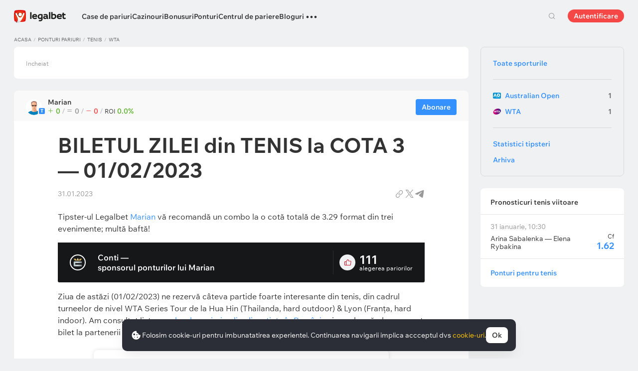

--- FILE ---
content_type: text/html; charset=UTF-8
request_url: https://legalbet.ro/ponturi/biletul-zilei-din-tenis-la-cota-3-01022023-marian/
body_size: 38209
content:

<!DOCTYPE html>
<html lang="ro">
<head>
    <meta charset="UTF-8">
    <meta name="viewport" content="width=device-width, initial-scale=1">
            <link rel="preload" href="/wp/fonts/legalbet-iconfont.ttf?5bfabeef95d825841caa" as="font" type="font/ttf" crossorigin>
<link rel="preload" href="/wp/fonts/WixMadeforText-Regular.woff2?1137aca054842fc7ec8c" as="font" type="font/woff2" crossorigin>
<link rel="preload" href="/wp/fonts/WixMadeforText-Bold.woff2?5e9e5e4bca623d8fbb12" as="font" type="font/woff2" crossorigin>
<link rel="preload" href="/wp/fonts/WixMadeforText-SemiBold.woff2?00865123f3f9809f1318" as="font" type="font/woff2" crossorigin>
<link rel="preload" href="https://cbzxy.com/ay/loader.js?v=1769792220" as="script" crossorigin>
<link rel="preconnect" href="https://mc.yandex.ru">
<link rel="preconnect" href="https://www.google-analytics.com">
<link rel="preconnect" href="https://www.googletagmanager.com">
<link rel="preconnect" href="https://socket.legalcdn.com">
        <link rel="preload" href="/wp/css/daily-widget.css?b81fae52c561ac319a13" as="style"><link rel="preload" href="/wp/css/bonuses-cards.css?204933a527bab6b0d6be" as="style"><link rel="preload" href="/wp/css/site-menu.css?04d9103b51048e10636b" as="style"><link rel="preload" href="/wp/css/app_css-links-slider.css?fa81aa47e1341fe70870" as="style"><link rel="preload" href="/wp/css/forecasts.css?8015eff03d8321109a3e" as="style"><link rel="preload" href="/wp/css/app_css-forecasts.css?ce8ef182fcf5b2eaac25" as="style"><link rel="preload" href="/wp/css/app_css-_forecast-filter.css?cca6daabc439bc87c01e" as="style"><link rel="preload" href="/wp/css/app_css-forecast-polling.css?caae359eac980a3d5eca" as="style"><link rel="preload" href="/wp/css/app_css-_tooltip-locked.css?115e3ba15546e6b1fba3" as="style"><link rel="preload" href="/wp/css/app_css-_slider-image-popup.css?59e9901e8e7f7d4c290c" as="style"><link rel="preload" href="/wp/css/app_css-_round-nav.css?066ff54d0d4c92f68251" as="style"><link rel="preload" href="/wp/css/node_modules-swiper-bundle.min.css?4dc49d4413a17629ac12" as="style"><link rel="preload" href="/wp/css/app_css-_slider-base.css?10233e473636f790c799" as="style"><link rel="stylesheet" href="/wp/css/app_css-_slider-base.css?10233e473636f790c799"><link rel="stylesheet" href="/wp/css/node_modules-swiper-bundle.min.css?4dc49d4413a17629ac12"><link rel="stylesheet" href="/wp/css/app_css-_round-nav.css?066ff54d0d4c92f68251"><link rel="stylesheet" href="/wp/css/app_css-_slider-image-popup.css?59e9901e8e7f7d4c290c"><link rel="stylesheet" href="/wp/css/app_css-_tooltip-locked.css?115e3ba15546e6b1fba3"><link rel="stylesheet" href="/wp/css/app_css-forecast-polling.css?caae359eac980a3d5eca"><link rel="stylesheet" href="/wp/css/app_css-_forecast-filter.css?cca6daabc439bc87c01e"><link rel="stylesheet" href="/wp/css/app_css-forecasts.css?ce8ef182fcf5b2eaac25"><link rel="stylesheet" href="/wp/css/forecasts.css?8015eff03d8321109a3e"><link rel="stylesheet" href="/wp/css/app_css-links-slider.css?fa81aa47e1341fe70870"><link rel="stylesheet" href="/wp/css/site-menu.css?04d9103b51048e10636b"><link rel="stylesheet" href="/wp/css/bonuses-cards.css?204933a527bab6b0d6be"><link rel="stylesheet" href="/wp/css/daily-widget.css?b81fae52c561ac319a13">

    <style type="text/css">        .c-10001ro,.bar-10001ro:hover,.c-10001-gradientro{background:#6bbff6}.c-10002ro,.bar-10002ro:hover,.c-10002-gradientro{background:#147b45}.c-10003ro,.bar-10003ro:hover,.c-10003-gradientro{background:#0f1c2c}.c-10005ro,.bar-10005ro:hover,.c-10005-gradientro{background:#282828}.c-10006ro,.bar-10006ro:hover,.c-10006-gradientro{background:#fa6200}.c-10007ro,.bar-10007ro:hover,.c-10007-gradientro{background:#ffb90c}.c-10008ro,.bar-10008ro:hover,.c-10008-gradientro{background:#000000}.c-10009ro,.bar-10009ro:hover,.c-10009-gradientro{background:#ec1e27}.c-10010ro,.bar-10010ro:hover,.c-10010-gradientro{background:#e60001}.c-10011ro,.bar-10011ro:hover,.c-10011-gradientro{background:#000000}.c-10016ro,.bar-10016ro:hover,.c-10016-gradientro{background:#e84e0e}.c-10021ro,.bar-10021ro:hover,.c-10021-gradientro{background:#1d1d21}.c-10026ro,.bar-10026ro:hover,.c-10026-gradientro{background:#ee3224}.c-10031ro,.bar-10031ro:hover,.c-10031-gradientro{background:#e42313}.c-10041ro,.bar-10041ro:hover,.c-10041-gradientro{background:#181f29}.c-10046ro,.bar-10046ro:hover,.c-10046-gradientro{background:#002454}.c-10051ro,.bar-10051ro:hover,.c-10051-gradientro{background:#000000}.c-10056ro,.bar-10056ro:hover,.c-10056-gradientro{background:#171717}.c-10061ro,.bar-10061ro:hover,.c-10061-gradientro{background:#ffab2e}.c-10066ro,.bar-10066ro:hover,.c-10066-gradientro{background:#096303}.c-10071ro,.bar-10071ro:hover,.c-10071-gradientro{background:#0f2e5d}.c-10076ro,.bar-10076ro:hover,.c-10076-gradientro{background:#000000}.c-10081ro,.bar-10081ro:hover,.c-10081-gradientro{background:#df0000}.c-10087ro,.bar-10087ro:hover,.c-10087-gradientro{background:#000000}.c-10107ro,.bar-10107ro:hover,.c-10107-gradientro{background:#004d98}.c-999881ro,.bar-999881ro:hover,.c-999881-gradientro{background:#000112}.c-999901ro,.bar-999901ro:hover,.c-999901-gradientro{background:#151719}.c-999921ro,.bar-999921ro:hover,.c-999921-gradientro{background:#000000}.c-1005161ro,.bar-1005161ro:hover,.c-1005161-gradientro{background:#333333}.c-1005461ro,.bar-1005461ro:hover,.c-1005461-gradientro{background:#dd001a}.c-1005501ro,.bar-1005501ro:hover,.c-1005501-gradientro{background:#fd002d}.c-1005521ro,.bar-1005521ro:hover,.c-1005521-gradientro{background:#541e7b}.c-1005561ro,.bar-1005561ro:hover,.c-1005561-gradientro{background:#1e2430}.c-1005581ro,.bar-1005581ro:hover,.c-1005581-gradientro{background:#172b43}.c-1006401ro,.bar-1006401ro:hover,.c-1006401-gradientro{background:#24033f}.c-1006661ro,.bar-1006661ro:hover,.c-1006661-gradientro{background:#000000}.c-1006701ro,.bar-1006701ro:hover,.c-1006701-gradientro{background:#032379}.c-1008601ro,.bar-1008601ro:hover,.c-1008601-gradientro{background:#0f100f}.c-1008604ro,.bar-1008604ro:hover,.c-1008604-gradientro{background:#2a2a2d}.c-1008610ro,.bar-1008610ro:hover,.c-1008610-gradientro{background:#df4d1f}.c-1008611ro,.bar-1008611ro:hover,.c-1008611-gradientro{background:#000000}.c-1008613ro,.bar-1008613ro:hover,.c-1008613-gradientro{background:#161e2d}.c-1008614ro,.bar-1008614ro:hover,.c-1008614-gradientro{background:#000000}.c-1008623ro,.bar-1008623ro:hover,.c-1008623-gradientro{background:#131f2d}.c-1008635ro,.bar-1008635ro:hover,.c-1008635-gradientro{background:#242424}.c-1008636ro,.bar-1008636ro:hover,.c-1008636-gradientro{background:#c12026}.c-1008639ro,.bar-1008639ro:hover,.c-1008639-gradientro{background:#000000}.c-1008640ro,.bar-1008640ro:hover,.c-1008640-gradientro{background:#003166}.c-1008642ro,.bar-1008642ro:hover,.c-1008642-gradientro{background:#000000}.c-1008645ro,.bar-1008645ro:hover,.c-1008645-gradientro{background:#0d0c0c}.c-1008658ro,.bar-1008658ro:hover,.c-1008658-gradientro{background:#0d0d0d}.c-1008659ro,.bar-1008659ro:hover,.c-1008659-gradientro{background:#000000}.c-1008679ro,.bar-1008679ro:hover,.c-1008679-gradientro{background:#1f1a0f}.c-1008680ro,.bar-1008680ro:hover,.c-1008680-gradientro{background:#011443}.c-1008692ro,.bar-1008692ro:hover,.c-1008692-gradientro{background:#d80d83}.c-1008693ro,.bar-1008693ro:hover,.c-1008693-gradientro{background:#0d0d0d}.c-1008694ro,.bar-1008694ro:hover,.c-1008694-gradientro{background:#7ece40}.c-1008730ro,.bar-1008730ro:hover,.c-1008730-gradientro{background:#ff2d48}.c-1008748ro,.bar-1008748ro:hover,.c-1008748-gradientro{background:#0b2a46}.c-1008750ro,.bar-1008750ro:hover,.c-1008750-gradientro{background:#1f113a}.c-1008788ro,.bar-1008788ro:hover,.c-1008788-gradientro{background:#172a32}.c-1008802ro,.bar-1008802ro:hover,.c-1008802-gradientro{background:#000001}.c-1008805ro,.bar-1008805ro:hover,.c-1008805-gradientro{background:#0e1023}.c-1008809ro,.bar-1008809ro:hover,.c-1008809-gradientro{background:#090909}.c-1008811ro,.bar-1008811ro:hover,.c-1008811-gradientro{background:#b22426}.c-1008816ro,.bar-1008816ro:hover,.c-1008816-gradientro{background:#101c2e}.c-1008817ro,.bar-1008817ro:hover,.c-1008817-gradientro{background:#283747}
	</style>
        
    <meta http-equiv="X-UA-Compatible" content="IE=edge">
            <title>BILETUL ZILEI din TENIS la COTA 3 — 01/02/2023 pentru 1 februarie 2023 from date 31 ianuarie 2023, 12:51</title>
                                    <meta name="description" content="BILETUL ZILEI din TENIS la COTA 3 — 01/02/2023. Vezi ponturile recomandate de expertii si tipsterii Legalbet si pariaza acum!"/>
                <meta name="robots" content="noindex, follow">
    
                        <link rel="shortcut icon" href="https://web.legalcdn.org/img/favicons4/favicon-48x48.ico" >
<link rel="shortcut icon" type="image/png" href="https://web.legalcdn.org/img/favicons4/favicon-48x48.png" >
<link rel="apple-touch-icon" href="https://web.legalcdn.org/wp/images/a2hs-daily/192x192.442db58ae7dac32d1cd3.png">
<link rel="mask-icon" href="https://web.legalcdn.org/img/favicons4/safari-pinned-tab.svg" color="#d0021b">
<meta name="theme-color" content="#ffffff">
            <link rel="manifest" href="/android/webmanifest.json" crossorigin="use-credentials">
        <meta name="msapplication-config" content="browserconfig.xml">
    <meta property="og:locale" content="ro_RO"/>
    <meta property="og:type" content="article"/>
    <meta property="og:site_name" content="legalbet.ro"/>
    <meta property="og:title" content="BILETUL ZILEI din TENIS la COTA 3 — 01/02/2023 pentru 1 februarie 2023 from date 31 ianuarie 2023, 12:51"/>
    <meta property="og:description" content="BILETUL ZILEI din TENIS la COTA 3 — 01/02/2023. Vezi ponturile recomandate de expertii si tipsterii Legalbet si pariaza acum!"/>
    <meta property="og:url" content="https://legalbet.ro/ponturi/biletul-zilei-din-tenis-la-cota-3-01022023-marian/"/>
    <meta name="twitter:url" content="https://legalbet.ro/ponturi/biletul-zilei-din-tenis-la-cota-3-01022023-marian/"/>
    <meta name="twitter:title" content="BILETUL ZILEI din TENIS la COTA 3 — 01/02/2023 pentru 1 februarie 2023 from date 31 ianuarie 2023, 12:51"/>
    <meta name="twitter:description" content="BILETUL ZILEI din TENIS la COTA 3 — 01/02/2023. Vezi ponturile recomandate de expertii si tipsterii Legalbet si pariaza acum!"/>
                                <meta name="yandex-verification" content="ecb28f890903e5e2" />
            
    	<meta property="og:image"  content="https://static.legalcdn.org/70/21/63d8f23a7d98c_1675162170-313x235.jpeg" />
	<meta name="twitter:card" content="summary_large_image" />
	<meta name="twitter:image" content="https://static.legalcdn.org/70/21/63d8f23a7d98c_1675162170-313x235.jpeg">
	<meta property="article:published_time" content="2023-02-01T07:00:00+02:00" />
	<meta property="article:modified_time" content="2023-02-02T12:29:55+02:00" />






            
            
    
</head>

<body data-auth="0" class="is-legalbet is-not-mobile  light-theme-menu-flag" data-locale="ro">

<!--site header begin-->



<!--site header end-->

<div class="site-layout ">
    <main class="site-content ">
		                                                        
		        <header class="header site-header compact site-header_sticky ">
            <div class="site-heaer__inner  ">
                <div class="container site-menu-container-js ">
					                    

<div class="site-header-new-menu-container">
	<div class="new-site-menu-vue ssr-vue-app"
		 data-data="{&quot;menu_items&quot;:[{&quot;id&quot;:&quot;89761de0-b6c7-439b-9229-7343c8e22fa8&quot;,&quot;url&quot;:&quot;&quot;,&quot;icon&quot;:&quot;&quot;,&quot;type&quot;:&quot;section&quot;,&quot;level&quot;:1,&quot;title&quot;:&quot;&quot;,&quot;status&quot;:&quot;&quot;,&quot;children&quot;:[{&quot;id&quot;:&quot;9db4b70d-9cb0-4c29-a582-67755cb341df&quot;,&quot;url&quot;:&quot;\/case-de-pariuri-licentiate\/&quot;,&quot;icon&quot;:&quot;rating&quot;,&quot;type&quot;:&quot;menu&quot;,&quot;level&quot;:1,&quot;title&quot;:&quot;Case de pariuri&quot;,&quot;status&quot;:&quot;&quot;,&quot;children&quot;:[{&quot;id&quot;:&quot;5aba3f33-f84c-4d05-b7d1-b801e8424bb4&quot;,&quot;url&quot;:&quot;&quot;,&quot;icon&quot;:&quot;&quot;,&quot;type&quot;:&quot;section&quot;,&quot;level&quot;:2,&quot;title&quot;:&quot;&quot;,&quot;status&quot;:&quot;&quot;,&quot;children&quot;:[{&quot;id&quot;:&quot;2bf15bbd-c2e1-42ab-b5d0-36e54b8dcd44&quot;,&quot;url&quot;:&quot;\/case-de-pariuri-licentiate\/&quot;,&quot;icon&quot;:&quot;&quot;,&quot;type&quot;:&quot;menu&quot;,&quot;level&quot;:2,&quot;title&quot;:&quot;Toate casele de pariuri&quot;,&quot;status&quot;:&quot;&quot;,&quot;children&quot;:[],&quot;iconPool&quot;:&quot;generalIconPool&quot;,&quot;isHidden&quot;:false,&quot;menuType&quot;:&quot;default&quot;,&quot;slimColumn&quot;:false,&quot;isDefaultShow&quot;:false,&quot;isHiddenDesktop&quot;:true,&quot;geoAllowedLocales&quot;:[]},{&quot;id&quot;:&quot;1c91a7fe-cd50-41b1-af92-a99277f9fc01&quot;,&quot;url&quot;:&quot;&quot;,&quot;icon&quot;:&quot;forecasts-2&quot;,&quot;type&quot;:&quot;menu&quot;,&quot;level&quot;:2,&quot;title&quot;:&quot;Rating casa de pariuri&quot;,&quot;status&quot;:&quot;&quot;,&quot;children&quot;:[{&quot;id&quot;:&quot;253e2a7b-6a84-4446-8f41-bb44b7db2147&quot;,&quot;url&quot;:&quot;&quot;,&quot;icon&quot;:&quot;&quot;,&quot;type&quot;:&quot;section&quot;,&quot;level&quot;:3,&quot;title&quot;:&quot;&quot;,&quot;status&quot;:&quot;&quot;,&quot;children&quot;:[{&quot;id&quot;:&quot;5ee4986f-f2e5-4ba4-928c-dbca242b4001&quot;,&quot;url&quot;:&quot;\/rating-bonus\/&quot;,&quot;icon&quot;:&quot;bonus-raiting&quot;,&quot;type&quot;:&quot;menu&quot;,&quot;level&quot;:3,&quot;title&quot;:&quot;Bonusuri favorabile&quot;,&quot;status&quot;:&quot;&quot;,&quot;children&quot;:[],&quot;iconPool&quot;:&quot;generalIconPool&quot;,&quot;isHidden&quot;:false,&quot;menuType&quot;:&quot;default&quot;,&quot;slimColumn&quot;:false,&quot;isDefaultShow&quot;:false,&quot;isHiddenDesktop&quot;:false,&quot;geoAllowedLocales&quot;:[]},{&quot;id&quot;:&quot;ecfaaaba-4018-4199-9817-c5d6b4548d6b&quot;,&quot;url&quot;:&quot;\/rating-oferta\/&quot;,&quot;icon&quot;:&quot;upright&quot;,&quot;type&quot;:&quot;menu&quot;,&quot;level&quot;:3,&quot;title&quot;:&quot;Cea mai bun\u0103 cot\u0103&quot;,&quot;status&quot;:&quot;&quot;,&quot;children&quot;:[],&quot;iconPool&quot;:&quot;generalIconPool&quot;,&quot;isHidden&quot;:false,&quot;menuType&quot;:&quot;default&quot;,&quot;slimColumn&quot;:false,&quot;isDefaultShow&quot;:false,&quot;isHiddenDesktop&quot;:false,&quot;geoAllowedLocales&quot;:[]},{&quot;id&quot;:&quot;4c828ca2-f6c2-4ae2-a029-5922b76c102f&quot;,&quot;url&quot;:&quot;\/rating-utilizator\/&quot;,&quot;icon&quot;:&quot;like&quot;,&quot;type&quot;:&quot;menu&quot;,&quot;level&quot;:3,&quot;title&quot;:&quot;Selec\u021bia utilizatorilor&quot;,&quot;status&quot;:&quot;&quot;,&quot;children&quot;:[],&quot;iconPool&quot;:&quot;generalIconPool&quot;,&quot;isHidden&quot;:false,&quot;menuType&quot;:&quot;default&quot;,&quot;slimColumn&quot;:false,&quot;isDefaultShow&quot;:false,&quot;isHiddenDesktop&quot;:false,&quot;geoAllowedLocales&quot;:[]},{&quot;id&quot;:&quot;64b7eafd-f4fa-4a78-b072-3786e9824395&quot;,&quot;url&quot;:&quot;\/rating-cote\/&quot;,&quot;icon&quot;:&quot;percent&quot;,&quot;type&quot;:&quot;menu&quot;,&quot;level&quot;:3,&quot;title&quot;:&quot;Cote&quot;,&quot;status&quot;:&quot;&quot;,&quot;children&quot;:[],&quot;iconPool&quot;:&quot;generalIconPool&quot;,&quot;isHidden&quot;:false,&quot;menuType&quot;:&quot;default&quot;,&quot;slimColumn&quot;:false,&quot;isDefaultShow&quot;:false,&quot;isHiddenDesktop&quot;:false,&quot;geoAllowedLocales&quot;:[]},{&quot;id&quot;:&quot;6b04dcb7-ef25-4fc7-a3f9-6d932fc3465c&quot;,&quot;url&quot;:&quot;\/case-de-pariuri\/sets\/internationale\/&quot;,&quot;icon&quot;:&quot;globe&quot;,&quot;type&quot;:&quot;menu&quot;,&quot;level&quot;:3,&quot;title&quot;:&quot;Case de pariuri interna\u021bionale&quot;,&quot;status&quot;:&quot;&quot;,&quot;children&quot;:[],&quot;iconPool&quot;:&quot;generalIconPool&quot;,&quot;isHidden&quot;:false,&quot;menuType&quot;:&quot;default&quot;,&quot;slimColumn&quot;:false,&quot;isDefaultShow&quot;:false,&quot;isHiddenDesktop&quot;:false,&quot;geoAllowedLocales&quot;:[]},{&quot;id&quot;:&quot;2ef644d3-653c-45c9-8de9-222c90c9e195&quot;,&quot;url&quot;:&quot;\/rating-live\/&quot;,&quot;icon&quot;:&quot;live&quot;,&quot;type&quot;:&quot;menu&quot;,&quot;level&quot;:3,&quot;title&quot;:&quot;Pariuri Live&quot;,&quot;status&quot;:&quot;&quot;,&quot;children&quot;:[],&quot;iconPool&quot;:&quot;generalIconPool&quot;,&quot;isHidden&quot;:false,&quot;menuType&quot;:&quot;default&quot;,&quot;slimColumn&quot;:false,&quot;isDefaultShow&quot;:false,&quot;isHiddenDesktop&quot;:false,&quot;geoAllowedLocales&quot;:[]},{&quot;id&quot;:&quot;1c20f46b-b494-440a-a0e9-4ad327fba297&quot;,&quot;url&quot;:&quot;\/rating-cybersport\/&quot;,&quot;icon&quot;:&quot;cybersport&quot;,&quot;type&quot;:&quot;menu&quot;,&quot;level&quot;:3,&quot;title&quot;:&quot;Pariuri pe E-sports&quot;,&quot;status&quot;:&quot;&quot;,&quot;children&quot;:[],&quot;iconPool&quot;:&quot;generalIconPool&quot;,&quot;isHidden&quot;:false,&quot;menuType&quot;:&quot;default&quot;,&quot;slimColumn&quot;:false,&quot;isDefaultShow&quot;:false,&quot;isHiddenDesktop&quot;:false,&quot;geoAllowedLocales&quot;:[]}],&quot;iconPool&quot;:&quot;generalIconPool&quot;,&quot;isHidden&quot;:false,&quot;menuType&quot;:&quot;default&quot;,&quot;slimColumn&quot;:false,&quot;isDefaultShow&quot;:false,&quot;isHiddenDesktop&quot;:false,&quot;geoAllowedLocales&quot;:[]}],&quot;iconPool&quot;:&quot;generalIconPool&quot;,&quot;isHidden&quot;:false,&quot;menuType&quot;:&quot;default&quot;,&quot;slimColumn&quot;:false,&quot;isDefaultShow&quot;:true,&quot;isHiddenDesktop&quot;:false,&quot;geoAllowedLocales&quot;:[]},{&quot;id&quot;:&quot;c7fa761b-7357-4aab-b352-09b5991c1008&quot;,&quot;url&quot;:&quot;\/aplicatii-pariuri-sportive\/&quot;,&quot;icon&quot;:&quot;mobile&quot;,&quot;type&quot;:&quot;menu&quot;,&quot;level&quot;:2,&quot;title&quot;:&quot;Versiune mobil\u0103&quot;,&quot;status&quot;:&quot;&quot;,&quot;children&quot;:[],&quot;iconPool&quot;:&quot;generalIconPool&quot;,&quot;isHidden&quot;:false,&quot;menuType&quot;:&quot;default&quot;,&quot;slimColumn&quot;:false,&quot;isDefaultShow&quot;:false,&quot;isHiddenDesktop&quot;:false,&quot;geoAllowedLocales&quot;:[]},{&quot;id&quot;:&quot;41b99a4d-8af5-4925-9c08-74a368c2fc6e&quot;,&quot;url&quot;:&quot;&quot;,&quot;icon&quot;:&quot;handball&quot;,&quot;type&quot;:&quot;menu&quot;,&quot;level&quot;:2,&quot;title&quot;:&quot;De sport&quot;,&quot;status&quot;:&quot;&quot;,&quot;children&quot;:[{&quot;id&quot;:&quot;359cc046-68f7-4a65-931d-4671597f590e&quot;,&quot;url&quot;:&quot;&quot;,&quot;icon&quot;:&quot;&quot;,&quot;type&quot;:&quot;section&quot;,&quot;level&quot;:3,&quot;title&quot;:&quot;&quot;,&quot;status&quot;:&quot;&quot;,&quot;children&quot;:[{&quot;id&quot;:&quot;054a8433-d103-4c16-b555-f149c7f16dad&quot;,&quot;url&quot;:&quot;\/case-de-pariuri\/sets\/tenis\/&quot;,&quot;icon&quot;:&quot;tennis&quot;,&quot;type&quot;:&quot;menu&quot;,&quot;level&quot;:3,&quot;title&quot;:&quot;Tenis&quot;,&quot;status&quot;:&quot;&quot;,&quot;children&quot;:[],&quot;iconPool&quot;:&quot;generalIconPool&quot;,&quot;isHidden&quot;:false,&quot;menuType&quot;:&quot;default&quot;,&quot;slimColumn&quot;:false,&quot;isDefaultShow&quot;:false,&quot;isHiddenDesktop&quot;:false,&quot;geoAllowedLocales&quot;:[]},{&quot;id&quot;:&quot;4b75669e-dc39-46c2-a5cd-12fd64e8d01e&quot;,&quot;url&quot;:&quot;\/case-de-pariuri\/sets\/baschet\/&quot;,&quot;icon&quot;:&quot;basketball&quot;,&quot;type&quot;:&quot;menu&quot;,&quot;level&quot;:3,&quot;title&quot;:&quot;Baschet&quot;,&quot;status&quot;:&quot;&quot;,&quot;children&quot;:[],&quot;iconPool&quot;:&quot;generalIconPool&quot;,&quot;isHidden&quot;:false,&quot;menuType&quot;:&quot;default&quot;,&quot;slimColumn&quot;:false,&quot;isDefaultShow&quot;:false,&quot;isHiddenDesktop&quot;:false,&quot;geoAllowedLocales&quot;:[]},{&quot;id&quot;:&quot;447f8e42-3366-4d9a-a6b9-44ebfe193235&quot;,&quot;url&quot;:&quot;\/case-de-pariuri\/sets\/box\/&quot;,&quot;icon&quot;:&quot;boxing&quot;,&quot;type&quot;:&quot;menu&quot;,&quot;level&quot;:3,&quot;title&quot;:&quot;Box&quot;,&quot;status&quot;:&quot;&quot;,&quot;children&quot;:[],&quot;iconPool&quot;:&quot;generalIconPool&quot;,&quot;isHidden&quot;:false,&quot;menuType&quot;:&quot;default&quot;,&quot;slimColumn&quot;:false,&quot;isDefaultShow&quot;:false,&quot;isHiddenDesktop&quot;:false,&quot;geoAllowedLocales&quot;:[]},{&quot;id&quot;:&quot;7bf232f1-9b55-4a4f-b1cb-3df9aa88ad66&quot;,&quot;url&quot;:&quot;\/case-de-pariuri\/sets\/formula-1\/&quot;,&quot;icon&quot;:&quot;f1&quot;,&quot;type&quot;:&quot;menu&quot;,&quot;level&quot;:3,&quot;title&quot;:&quot;Formula 1&quot;,&quot;status&quot;:&quot;&quot;,&quot;children&quot;:[],&quot;iconPool&quot;:&quot;generalIconPool&quot;,&quot;isHidden&quot;:false,&quot;menuType&quot;:&quot;default&quot;,&quot;slimColumn&quot;:false,&quot;isDefaultShow&quot;:false,&quot;isHiddenDesktop&quot;:false,&quot;geoAllowedLocales&quot;:[]},{&quot;id&quot;:&quot;5f3bf7e4-c1e0-4b99-88d5-dd1be50afcbd&quot;,&quot;url&quot;:&quot;\/case-de-pariuri\/sets\/fotbal\/&quot;,&quot;icon&quot;:&quot;football-total&quot;,&quot;type&quot;:&quot;menu&quot;,&quot;level&quot;:3,&quot;title&quot;:&quot;Fotbal&quot;,&quot;status&quot;:&quot;&quot;,&quot;children&quot;:[],&quot;iconPool&quot;:&quot;generalIconPool&quot;,&quot;isHidden&quot;:false,&quot;menuType&quot;:&quot;default&quot;,&quot;slimColumn&quot;:false,&quot;isDefaultShow&quot;:false,&quot;isHiddenDesktop&quot;:false,&quot;geoAllowedLocales&quot;:[]},{&quot;id&quot;:&quot;72f6527c-cc56-447f-a90d-c9862c2c76ed&quot;,&quot;url&quot;:&quot;\/case-de-pariuri\/sets\/volei\/&quot;,&quot;icon&quot;:&quot;volleyball&quot;,&quot;type&quot;:&quot;menu&quot;,&quot;level&quot;:3,&quot;title&quot;:&quot;Volei&quot;,&quot;status&quot;:&quot;&quot;,&quot;children&quot;:[],&quot;iconPool&quot;:&quot;generalIconPool&quot;,&quot;isHidden&quot;:false,&quot;menuType&quot;:&quot;default&quot;,&quot;slimColumn&quot;:false,&quot;isDefaultShow&quot;:false,&quot;isHiddenDesktop&quot;:false,&quot;geoAllowedLocales&quot;:[]},{&quot;id&quot;:&quot;bd520738-56de-43b6-bf4e-93ac03c97470&quot;,&quot;url&quot;:&quot;\/case-de-pariuri\/sets\/nba\/&quot;,&quot;icon&quot;:&quot;basketball&quot;,&quot;type&quot;:&quot;menu&quot;,&quot;level&quot;:3,&quot;title&quot;:&quot;NBA&quot;,&quot;status&quot;:&quot;&quot;,&quot;children&quot;:[],&quot;iconPool&quot;:&quot;generalIconPool&quot;,&quot;isHidden&quot;:false,&quot;menuType&quot;:&quot;default&quot;,&quot;slimColumn&quot;:false,&quot;isDefaultShow&quot;:false,&quot;isHiddenDesktop&quot;:false,&quot;geoAllowedLocales&quot;:[]},{&quot;id&quot;:&quot;3623b895-a1eb-45ec-aacc-88abc5852c6c&quot;,&quot;url&quot;:&quot;\/case-de-pariuri\/sets\/ufc\/&quot;,&quot;icon&quot;:&quot;mma&quot;,&quot;type&quot;:&quot;menu&quot;,&quot;level&quot;:3,&quot;title&quot;:&quot;UFC&quot;,&quot;status&quot;:&quot;&quot;,&quot;children&quot;:[],&quot;iconPool&quot;:&quot;generalIconPool&quot;,&quot;isHidden&quot;:false,&quot;menuType&quot;:&quot;default&quot;,&quot;slimColumn&quot;:false,&quot;isDefaultShow&quot;:false,&quot;isHiddenDesktop&quot;:false,&quot;geoAllowedLocales&quot;:[]}],&quot;iconPool&quot;:&quot;generalIconPool&quot;,&quot;isHidden&quot;:false,&quot;menuType&quot;:&quot;default&quot;,&quot;slimColumn&quot;:false,&quot;isDefaultShow&quot;:false,&quot;isHiddenDesktop&quot;:false,&quot;geoAllowedLocales&quot;:[]}],&quot;iconPool&quot;:&quot;generalIconPool&quot;,&quot;isHidden&quot;:false,&quot;menuType&quot;:&quot;default&quot;,&quot;slimColumn&quot;:false,&quot;isDefaultShow&quot;:false,&quot;isHiddenDesktop&quot;:false,&quot;geoAllowedLocales&quot;:[]}],&quot;iconPool&quot;:&quot;generalIconPool&quot;,&quot;isHidden&quot;:false,&quot;isDefaultShow&quot;:false,&quot;geoAllowedLocales&quot;:[]}],&quot;iconPool&quot;:&quot;generalIconPool&quot;,&quot;isHidden&quot;:false,&quot;isDefaultShow&quot;:false,&quot;geoAllowedLocales&quot;:[]},{&quot;id&quot;:&quot;26217c6b-9fb8-4a62-8835-97c2196e85ba&quot;,&quot;url&quot;:&quot;\/cazinouri\/&quot;,&quot;icon&quot;:&quot;casino&quot;,&quot;type&quot;:&quot;menu&quot;,&quot;level&quot;:1,&quot;title&quot;:&quot;Cazinouri&quot;,&quot;status&quot;:&quot;&quot;,&quot;children&quot;:[{&quot;id&quot;:&quot;bc3eaf4f-80f8-4f79-984c-d34bc768f49b&quot;,&quot;url&quot;:&quot;&quot;,&quot;icon&quot;:&quot;&quot;,&quot;type&quot;:&quot;section&quot;,&quot;level&quot;:2,&quot;title&quot;:&quot;&quot;,&quot;status&quot;:&quot;&quot;,&quot;children&quot;:[{&quot;id&quot;:&quot;61b662c8-89ee-4a38-aa95-c822eb7e841e&quot;,&quot;url&quot;:&quot;\/cazinouri\/&quot;,&quot;icon&quot;:&quot;casino&quot;,&quot;type&quot;:&quot;menu&quot;,&quot;level&quot;:2,&quot;title&quot;:&quot;Toate cazinourile online&quot;,&quot;status&quot;:&quot;&quot;,&quot;children&quot;:[],&quot;iconPool&quot;:&quot;generalIconPool&quot;,&quot;isHidden&quot;:false,&quot;isDefaultShow&quot;:false,&quot;isHiddenDesktop&quot;:true,&quot;geoAllowedLocales&quot;:[]},{&quot;id&quot;:&quot;ce4fa0b4-1936-40ed-9451-ebb49795daca&quot;,&quot;url&quot;:&quot;&quot;,&quot;icon&quot;:&quot;roulette&quot;,&quot;type&quot;:&quot;menu&quot;,&quot;level&quot;:2,&quot;title&quot;:&quot;Tipuri de cazinouri&quot;,&quot;status&quot;:&quot;&quot;,&quot;children&quot;:[{&quot;id&quot;:&quot;86d11439-b534-4395-b71d-7e64345e39dc&quot;,&quot;url&quot;:&quot;&quot;,&quot;icon&quot;:&quot;&quot;,&quot;type&quot;:&quot;section&quot;,&quot;level&quot;:3,&quot;title&quot;:&quot;&quot;,&quot;status&quot;:&quot;&quot;,&quot;children&quot;:[{&quot;id&quot;:&quot;1c565d74-41ff-4f5c-8a7f-f0a8bf4b9c40&quot;,&quot;url&quot;:&quot;\/cazinouri\/sets\/depunere-minima\/&quot;,&quot;icon&quot;:&quot;&quot;,&quot;type&quot;:&quot;menu&quot;,&quot;level&quot;:3,&quot;title&quot;:&quot;Cazinouri Cu Depunere Minim\u0103&quot;,&quot;status&quot;:&quot;&quot;,&quot;children&quot;:[],&quot;iconPool&quot;:&quot;generalIconPool&quot;,&quot;isHidden&quot;:false,&quot;menuType&quot;:&quot;default&quot;,&quot;slimColumn&quot;:false,&quot;isDefaultShow&quot;:false,&quot;isHiddenDesktop&quot;:false,&quot;geoAllowedLocales&quot;:[]},{&quot;id&quot;:&quot;42b1a46f-ef4c-4af5-ba82-0101568f4759&quot;,&quot;url&quot;:&quot;\/cazinouri\/sets\/depunere-minima-10-lei\/&quot;,&quot;icon&quot;:&quot;&quot;,&quot;type&quot;:&quot;menu&quot;,&quot;level&quot;:3,&quot;title&quot;:&quot;Cazinouri Depunere Minim\u0103 10 Lei&quot;,&quot;status&quot;:&quot;&quot;,&quot;children&quot;:[],&quot;iconPool&quot;:&quot;generalIconPool&quot;,&quot;isHidden&quot;:false,&quot;menuType&quot;:&quot;default&quot;,&quot;slimColumn&quot;:false,&quot;isDefaultShow&quot;:false,&quot;isHiddenDesktop&quot;:false,&quot;geoAllowedLocales&quot;:[]},{&quot;id&quot;:&quot;0b8f63f6-22f4-4ec3-a2aa-b4d831788838&quot;,&quot;url&quot;:&quot;\/cazinouri\/sets\/bani-reali\/&quot;,&quot;icon&quot;:&quot;&quot;,&quot;type&quot;:&quot;menu&quot;,&quot;level&quot;:3,&quot;title&quot;:&quot;Cazinouri Pe Bani Reali&quot;,&quot;status&quot;:&quot;&quot;,&quot;children&quot;:[],&quot;iconPool&quot;:&quot;generalIconPool&quot;,&quot;isHidden&quot;:false,&quot;menuType&quot;:&quot;default&quot;,&quot;slimColumn&quot;:false,&quot;isDefaultShow&quot;:false,&quot;isHiddenDesktop&quot;:false,&quot;geoAllowedLocales&quot;:[]},{&quot;id&quot;:&quot;e9f6d801-757b-4977-91f6-a16fa65dd2c4&quot;,&quot;url&quot;:&quot;\/cazinouri\/sets\/cazinouri-mobile\/&quot;,&quot;icon&quot;:&quot;&quot;,&quot;type&quot;:&quot;menu&quot;,&quot;level&quot;:3,&quot;title&quot;:&quot;Cazinouri Pe Mobil&quot;,&quot;status&quot;:&quot;&quot;,&quot;children&quot;:[],&quot;iconPool&quot;:&quot;generalIconPool&quot;,&quot;isHidden&quot;:false,&quot;menuType&quot;:&quot;default&quot;,&quot;slimColumn&quot;:false,&quot;isDefaultShow&quot;:false,&quot;isHiddenDesktop&quot;:false,&quot;geoAllowedLocales&quot;:[]},{&quot;id&quot;:&quot;9f655b45-514e-4fd5-a31e-0552ce0c2324&quot;,&quot;url&quot;:&quot;\/cazinouri\/sets\/straine\/&quot;,&quot;icon&quot;:&quot;&quot;,&quot;type&quot;:&quot;menu&quot;,&quot;level&quot;:3,&quot;title&quot;:&quot;Cazinouri str\u0103ine &quot;,&quot;status&quot;:&quot;&quot;,&quot;children&quot;:[],&quot;iconPool&quot;:&quot;generalIconPool&quot;,&quot;isHidden&quot;:false,&quot;menuType&quot;:&quot;default&quot;,&quot;slimColumn&quot;:false,&quot;isDefaultShow&quot;:false,&quot;isHiddenDesktop&quot;:false,&quot;geoAllowedLocales&quot;:[]},{&quot;id&quot;:&quot;ea4d7b61-cf2e-48f9-b937-e1dfb2199433&quot;,&quot;url&quot;:&quot;\/cazinouri\/sets\/care-platesc\/&quot;,&quot;icon&quot;:&quot;&quot;,&quot;type&quot;:&quot;menu&quot;,&quot;level&quot;:3,&quot;title&quot;:&quot;Cazinouri Care Pl\u0103tesc&quot;,&quot;status&quot;:&quot;&quot;,&quot;children&quot;:[],&quot;iconPool&quot;:&quot;generalIconPool&quot;,&quot;isHidden&quot;:false,&quot;menuType&quot;:&quot;default&quot;,&quot;slimColumn&quot;:false,&quot;isDefaultShow&quot;:false,&quot;isHiddenDesktop&quot;:false,&quot;geoAllowedLocales&quot;:[]},{&quot;id&quot;:&quot;2010e0ae-c70d-498c-960d-52bfc241f38a&quot;,&quot;url&quot;:&quot;\/cazinouri\/live\/&quot;,&quot;icon&quot;:&quot;&quot;,&quot;type&quot;:&quot;menu&quot;,&quot;level&quot;:3,&quot;title&quot;:&quot;Live casino&quot;,&quot;status&quot;:&quot;&quot;,&quot;children&quot;:[],&quot;iconPool&quot;:&quot;generalIconPool&quot;,&quot;isHidden&quot;:false,&quot;menuType&quot;:&quot;default&quot;,&quot;slimColumn&quot;:false,&quot;isDefaultShow&quot;:false,&quot;isHiddenDesktop&quot;:false,&quot;geoAllowedLocales&quot;:[]}],&quot;iconPool&quot;:&quot;generalIconPool&quot;,&quot;isHidden&quot;:false,&quot;menuType&quot;:&quot;default&quot;,&quot;slimColumn&quot;:false,&quot;isDefaultShow&quot;:false,&quot;isHiddenDesktop&quot;:false,&quot;geoAllowedLocales&quot;:[]}],&quot;iconPool&quot;:&quot;generalIconPool&quot;,&quot;isHidden&quot;:false,&quot;menuType&quot;:&quot;default&quot;,&quot;slimColumn&quot;:false,&quot;isDefaultShow&quot;:false,&quot;isHiddenDesktop&quot;:false,&quot;geoAllowedLocales&quot;:[]},{&quot;id&quot;:&quot;6340b86d-f2d7-4c26-9ea5-9eb083d2ad9c&quot;,&quot;url&quot;:&quot;&quot;,&quot;icon&quot;:&quot;bonus-fill&quot;,&quot;type&quot;:&quot;menu&quot;,&quot;level&quot;:2,&quot;title&quot;:&quot;Bonusuri de cazino&quot;,&quot;status&quot;:&quot;&quot;,&quot;children&quot;:[{&quot;id&quot;:&quot;57f3eb86-81a9-4bf4-8b31-782ec420f371&quot;,&quot;url&quot;:&quot;&quot;,&quot;icon&quot;:&quot;&quot;,&quot;type&quot;:&quot;section&quot;,&quot;level&quot;:3,&quot;title&quot;:&quot;&quot;,&quot;status&quot;:&quot;&quot;,&quot;children&quot;:[{&quot;id&quot;:&quot;ba1d1fc3-13c0-4a2b-93c5-8c611d9218f4&quot;,&quot;url&quot;:&quot;\/cazinouri\/bonusuri\/&quot;,&quot;icon&quot;:&quot;&quot;,&quot;type&quot;:&quot;menu&quot;,&quot;level&quot;:3,&quot;title&quot;:&quot;Cazinouri cu bonusuri&quot;,&quot;status&quot;:&quot;&quot;,&quot;children&quot;:[],&quot;iconPool&quot;:&quot;generalIconPool&quot;,&quot;isHidden&quot;:false,&quot;menuType&quot;:&quot;default&quot;,&quot;slimColumn&quot;:false,&quot;isDefaultShow&quot;:false,&quot;isHiddenDesktop&quot;:false,&quot;geoAllowedLocales&quot;:[]},{&quot;id&quot;:&quot;8ba63cc4-0cbc-4c35-87cc-9277c575c403&quot;,&quot;url&quot;:&quot;\/cazinouri\/bonusuri\/bonusuri-la-inregistrare\/&quot;,&quot;icon&quot;:&quot;&quot;,&quot;type&quot;:&quot;menu&quot;,&quot;level&quot;:3,&quot;title&quot;:&quot;Bonus de Bun Venit&quot;,&quot;status&quot;:&quot;&quot;,&quot;children&quot;:[],&quot;iconPool&quot;:&quot;generalIconPool&quot;,&quot;isHidden&quot;:false,&quot;menuType&quot;:&quot;default&quot;,&quot;slimColumn&quot;:false,&quot;isDefaultShow&quot;:false,&quot;isHiddenDesktop&quot;:false,&quot;geoAllowedLocales&quot;:[]},{&quot;id&quot;:&quot;37961800-5bc1-4c7c-8ef8-994188b4e157&quot;,&quot;url&quot;:&quot;\/cazinouri\/bonusuri\/bonusuri-fara-depunere\/&quot;,&quot;icon&quot;:&quot;&quot;,&quot;type&quot;:&quot;menu&quot;,&quot;level&quot;:3,&quot;title&quot;:&quot;Bonusuri Casino F\u0103r\u0103 Depunere&quot;,&quot;status&quot;:&quot;&quot;,&quot;children&quot;:[],&quot;iconPool&quot;:&quot;generalIconPool&quot;,&quot;isHidden&quot;:false,&quot;menuType&quot;:&quot;default&quot;,&quot;slimColumn&quot;:false,&quot;isDefaultShow&quot;:false,&quot;isHiddenDesktop&quot;:false,&quot;geoAllowedLocales&quot;:[]},{&quot;id&quot;:&quot;9bdb07a9-cac6-46e5-acd9-09e2e335ba81&quot;,&quot;url&quot;:&quot;\/cazinouri\/rotiri-gratuite\/&quot;,&quot;icon&quot;:&quot;&quot;,&quot;type&quot;:&quot;menu&quot;,&quot;level&quot;:3,&quot;title&quot;:&quot;Rotiri Gratuite&quot;,&quot;status&quot;:&quot;&quot;,&quot;children&quot;:[],&quot;iconPool&quot;:&quot;generalIconPool&quot;,&quot;isHidden&quot;:false,&quot;menuType&quot;:&quot;default&quot;,&quot;slimColumn&quot;:false,&quot;isDefaultShow&quot;:false,&quot;isHiddenDesktop&quot;:false,&quot;geoAllowedLocales&quot;:[]},{&quot;id&quot;:&quot;4a5f12db-4f09-4c77-b5d4-38ca7fade8ff&quot;,&quot;url&quot;:&quot;\/cazinouri\/bonusuri\/fara-rulaj\/&quot;,&quot;icon&quot;:&quot;&quot;,&quot;type&quot;:&quot;menu&quot;,&quot;level&quot;:3,&quot;title&quot;:&quot;Bonus f\u0103r\u0103 rulaj&quot;,&quot;status&quot;:&quot;&quot;,&quot;children&quot;:[],&quot;iconPool&quot;:&quot;generalIconPool&quot;,&quot;isHidden&quot;:false,&quot;menuType&quot;:&quot;default&quot;,&quot;slimColumn&quot;:false,&quot;isDefaultShow&quot;:false,&quot;isHiddenDesktop&quot;:false,&quot;geoAllowedLocales&quot;:[]},{&quot;id&quot;:&quot;73892248-4d7b-4205-b378-0bf3ae484d6b&quot;,&quot;url&quot;:&quot;\/cazinouri\/sets\/roata-norocului\/&quot;,&quot;icon&quot;:&quot;&quot;,&quot;type&quot;:&quot;menu&quot;,&quot;level&quot;:3,&quot;title&quot;:&quot;Roata Norocului&quot;,&quot;status&quot;:&quot;&quot;,&quot;children&quot;:[],&quot;iconPool&quot;:&quot;generalIconPool&quot;,&quot;isHidden&quot;:false,&quot;menuType&quot;:&quot;default&quot;,&quot;slimColumn&quot;:false,&quot;isDefaultShow&quot;:false,&quot;isHiddenDesktop&quot;:false,&quot;geoAllowedLocales&quot;:[]}],&quot;iconPool&quot;:&quot;generalIconPool&quot;,&quot;isHidden&quot;:false,&quot;menuType&quot;:&quot;default&quot;,&quot;slimColumn&quot;:false,&quot;isDefaultShow&quot;:false,&quot;isHiddenDesktop&quot;:false,&quot;geoAllowedLocales&quot;:[]}],&quot;iconPool&quot;:&quot;generalIconPool&quot;,&quot;isHidden&quot;:false,&quot;menuType&quot;:&quot;default&quot;,&quot;slimColumn&quot;:false,&quot;isDefaultShow&quot;:true,&quot;isHiddenDesktop&quot;:false,&quot;geoAllowedLocales&quot;:[]},{&quot;id&quot;:&quot;bd183732-0cc6-4f9b-9417-1439564820d6&quot;,&quot;url&quot;:&quot;&quot;,&quot;icon&quot;:&quot;money&quot;,&quot;type&quot;:&quot;menu&quot;,&quot;level&quot;:2,&quot;title&quot;:&quot;Dup\u0103 metoda de plat\u0103&quot;,&quot;status&quot;:&quot;&quot;,&quot;children&quot;:[{&quot;id&quot;:&quot;76c1a424-4c3e-406d-a9da-903083d47cef&quot;,&quot;url&quot;:&quot;&quot;,&quot;icon&quot;:&quot;&quot;,&quot;type&quot;:&quot;section&quot;,&quot;level&quot;:3,&quot;title&quot;:&quot;&quot;,&quot;status&quot;:&quot;&quot;,&quot;children&quot;:[{&quot;id&quot;:&quot;3a969aac-8392-4885-b3a5-f24e26a57b96&quot;,&quot;url&quot;:&quot;\/cazinouri\/sets\/abon\/&quot;,&quot;icon&quot;:&quot;&quot;,&quot;type&quot;:&quot;menu&quot;,&quot;level&quot;:3,&quot;title&quot;:&quot;Abon&quot;,&quot;status&quot;:&quot;&quot;,&quot;children&quot;:[],&quot;iconPool&quot;:&quot;generalIconPool&quot;,&quot;isHidden&quot;:false,&quot;menuType&quot;:&quot;default&quot;,&quot;slimColumn&quot;:false,&quot;isDefaultShow&quot;:false,&quot;isHiddenDesktop&quot;:false,&quot;geoAllowedLocales&quot;:[]},{&quot;id&quot;:&quot;807ffe9a-06be-43b0-964e-6b270ab925e7&quot;,&quot;url&quot;:&quot;\/cazinouri\/sets\/agency\/&quot;,&quot;icon&quot;:&quot;&quot;,&quot;type&quot;:&quot;menu&quot;,&quot;level&quot;:3,&quot;title&quot;:&quot;Agen\u021bie  &quot;,&quot;status&quot;:&quot;&quot;,&quot;children&quot;:[],&quot;iconPool&quot;:&quot;generalIconPool&quot;,&quot;isHidden&quot;:false,&quot;menuType&quot;:&quot;default&quot;,&quot;slimColumn&quot;:false,&quot;isDefaultShow&quot;:false,&quot;isHiddenDesktop&quot;:false,&quot;geoAllowedLocales&quot;:[]},{&quot;id&quot;:&quot;958912da-7012-48e9-bc99-88409833e702&quot;,&quot;url&quot;:&quot;\/cazinouri\/sets\/aircash\/&quot;,&quot;icon&quot;:&quot;&quot;,&quot;type&quot;:&quot;menu&quot;,&quot;level&quot;:3,&quot;title&quot;:&quot;Aircash&quot;,&quot;status&quot;:&quot;&quot;,&quot;children&quot;:[],&quot;iconPool&quot;:&quot;generalIconPool&quot;,&quot;isHidden&quot;:false,&quot;menuType&quot;:&quot;default&quot;,&quot;slimColumn&quot;:false,&quot;isDefaultShow&quot;:false,&quot;isHiddenDesktop&quot;:false,&quot;geoAllowedLocales&quot;:[]},{&quot;id&quot;:&quot;e588142c-e4da-4dbe-8164-62d04323e76a&quot;,&quot;url&quot;:&quot;\/cazinouri\/sets\/apple-pay\/&quot;,&quot;icon&quot;:&quot;&quot;,&quot;type&quot;:&quot;menu&quot;,&quot;level&quot;:3,&quot;title&quot;:&quot;Apple Pay&quot;,&quot;status&quot;:&quot;&quot;,&quot;children&quot;:[],&quot;iconPool&quot;:&quot;generalIconPool&quot;,&quot;isHidden&quot;:false,&quot;menuType&quot;:&quot;default&quot;,&quot;slimColumn&quot;:false,&quot;isDefaultShow&quot;:false,&quot;isHiddenDesktop&quot;:false,&quot;geoAllowedLocales&quot;:[]},{&quot;id&quot;:&quot;f6bc0c23-d898-42f7-9b5f-0659fd2c2af4&quot;,&quot;url&quot;:&quot;\/cazinouri\/sets\/mastercard\/&quot;,&quot;icon&quot;:&quot;&quot;,&quot;type&quot;:&quot;menu&quot;,&quot;level&quot;:3,&quot;title&quot;:&quot;MasterCard&quot;,&quot;status&quot;:&quot;&quot;,&quot;children&quot;:[],&quot;iconPool&quot;:&quot;generalIconPool&quot;,&quot;isHidden&quot;:false,&quot;menuType&quot;:&quot;default&quot;,&quot;slimColumn&quot;:false,&quot;isDefaultShow&quot;:false,&quot;isHiddenDesktop&quot;:false,&quot;geoAllowedLocales&quot;:[]},{&quot;id&quot;:&quot;5c754da9-0b85-40d0-9e27-c12842e0757e&quot;,&quot;url&quot;:&quot;\/cazinouri\/sets\/neteller\/&quot;,&quot;icon&quot;:&quot;&quot;,&quot;type&quot;:&quot;menu&quot;,&quot;level&quot;:3,&quot;title&quot;:&quot;Neteller&quot;,&quot;status&quot;:&quot;&quot;,&quot;children&quot;:[],&quot;iconPool&quot;:&quot;generalIconPool&quot;,&quot;isHidden&quot;:false,&quot;menuType&quot;:&quot;default&quot;,&quot;slimColumn&quot;:false,&quot;isDefaultShow&quot;:false,&quot;isHiddenDesktop&quot;:false,&quot;geoAllowedLocales&quot;:[]},{&quot;id&quot;:&quot;627b1d6c-7f67-4ef4-82d5-3629b57caf88&quot;,&quot;url&quot;:&quot;\/cazinouri\/sets\/okto-cash\/&quot;,&quot;icon&quot;:&quot;&quot;,&quot;type&quot;:&quot;menu&quot;,&quot;level&quot;:3,&quot;title&quot;:&quot;Okto Cash&quot;,&quot;status&quot;:&quot;&quot;,&quot;children&quot;:[],&quot;iconPool&quot;:&quot;generalIconPool&quot;,&quot;isHidden&quot;:false,&quot;menuType&quot;:&quot;default&quot;,&quot;slimColumn&quot;:false,&quot;isDefaultShow&quot;:false,&quot;isHiddenDesktop&quot;:false,&quot;geoAllowedLocales&quot;:[]},{&quot;id&quot;:&quot;8bb7038e-5a8b-4f3c-b0ad-d64f36470686&quot;,&quot;url&quot;:&quot;\/cazinouri\/sets\/paypal\/&quot;,&quot;icon&quot;:&quot;&quot;,&quot;type&quot;:&quot;menu&quot;,&quot;level&quot;:3,&quot;title&quot;:&quot;PayPal&quot;,&quot;status&quot;:&quot;&quot;,&quot;children&quot;:[],&quot;iconPool&quot;:&quot;generalIconPool&quot;,&quot;isHidden&quot;:false,&quot;menuType&quot;:&quot;default&quot;,&quot;slimColumn&quot;:false,&quot;isDefaultShow&quot;:false,&quot;isHiddenDesktop&quot;:false,&quot;geoAllowedLocales&quot;:[]},{&quot;id&quot;:&quot;d02ae4e0-3795-4e36-ac8d-319a7a01d3a4&quot;,&quot;url&quot;:&quot;\/cazinouri\/sets\/paysafecard\/&quot;,&quot;icon&quot;:&quot;&quot;,&quot;type&quot;:&quot;menu&quot;,&quot;level&quot;:3,&quot;title&quot;:&quot;Paysafecard&quot;,&quot;status&quot;:&quot;&quot;,&quot;children&quot;:[],&quot;iconPool&quot;:&quot;generalIconPool&quot;,&quot;isHidden&quot;:false,&quot;menuType&quot;:&quot;default&quot;,&quot;slimColumn&quot;:false,&quot;isDefaultShow&quot;:false,&quot;isHiddenDesktop&quot;:false,&quot;geoAllowedLocales&quot;:[]},{&quot;id&quot;:&quot;86b2a94f-f7c2-41c7-9273-313edc765888&quot;,&quot;url&quot;:&quot;\/cazinouri\/sets\/revolut\/&quot;,&quot;icon&quot;:&quot;&quot;,&quot;type&quot;:&quot;menu&quot;,&quot;level&quot;:3,&quot;title&quot;:&quot;Revolut&quot;,&quot;status&quot;:&quot;&quot;,&quot;children&quot;:[],&quot;iconPool&quot;:&quot;generalIconPool&quot;,&quot;isHidden&quot;:false,&quot;menuType&quot;:&quot;default&quot;,&quot;slimColumn&quot;:false,&quot;isDefaultShow&quot;:false,&quot;isHiddenDesktop&quot;:false,&quot;geoAllowedLocales&quot;:[]},{&quot;id&quot;:&quot;0f28a3a6-3e3a-4bef-b685-5c0faaeae539&quot;,&quot;url&quot;:&quot;\/cazinouri\/sets\/skrill\/&quot;,&quot;icon&quot;:&quot;&quot;,&quot;type&quot;:&quot;menu&quot;,&quot;level&quot;:3,&quot;title&quot;:&quot;Skrill&quot;,&quot;status&quot;:&quot;&quot;,&quot;children&quot;:[],&quot;iconPool&quot;:&quot;generalIconPool&quot;,&quot;isHidden&quot;:false,&quot;menuType&quot;:&quot;default&quot;,&quot;slimColumn&quot;:false,&quot;isDefaultShow&quot;:false,&quot;isHiddenDesktop&quot;:false,&quot;geoAllowedLocales&quot;:[]},{&quot;id&quot;:&quot;ee093858-74b0-409b-83a2-ac06d9ece44d&quot;,&quot;url&quot;:&quot;\/cazinouri\/sets\/bank-transfer\/&quot;,&quot;icon&quot;:&quot;&quot;,&quot;type&quot;:&quot;menu&quot;,&quot;level&quot;:3,&quot;title&quot;:&quot;Transfer bancar&quot;,&quot;status&quot;:&quot;&quot;,&quot;children&quot;:[],&quot;iconPool&quot;:&quot;generalIconPool&quot;,&quot;isHidden&quot;:false,&quot;menuType&quot;:&quot;default&quot;,&quot;slimColumn&quot;:false,&quot;isDefaultShow&quot;:false,&quot;isHiddenDesktop&quot;:false,&quot;geoAllowedLocales&quot;:[]},{&quot;id&quot;:&quot;59b0fbe6-dc28-4892-b9f6-fbd28ff7d775&quot;,&quot;url&quot;:&quot;\/cazinouri\/sets\/visa\/&quot;,&quot;icon&quot;:&quot;&quot;,&quot;type&quot;:&quot;menu&quot;,&quot;level&quot;:3,&quot;title&quot;:&quot;Visa&quot;,&quot;status&quot;:&quot;&quot;,&quot;children&quot;:[],&quot;iconPool&quot;:&quot;generalIconPool&quot;,&quot;isHidden&quot;:false,&quot;menuType&quot;:&quot;default&quot;,&quot;slimColumn&quot;:false,&quot;isDefaultShow&quot;:false,&quot;isHiddenDesktop&quot;:false,&quot;geoAllowedLocales&quot;:[]}],&quot;iconPool&quot;:&quot;generalIconPool&quot;,&quot;isHidden&quot;:false,&quot;menuType&quot;:&quot;default&quot;,&quot;slimColumn&quot;:false,&quot;isDefaultShow&quot;:false,&quot;isHiddenDesktop&quot;:false,&quot;geoAllowedLocales&quot;:[]}],&quot;iconPool&quot;:&quot;generalIconPool&quot;,&quot;isHidden&quot;:false,&quot;menuType&quot;:&quot;default&quot;,&quot;slimColumn&quot;:false,&quot;isDefaultShow&quot;:false,&quot;isHiddenDesktop&quot;:false,&quot;geoAllowedLocales&quot;:[]},{&quot;id&quot;:&quot;9c1d7945-3465-429f-8a88-244dcd797c42&quot;,&quot;url&quot;:&quot;&quot;,&quot;icon&quot;:&quot;slots&quot;,&quot;type&quot;:&quot;menu&quot;,&quot;level&quot;:2,&quot;title&quot;:&quot;De jocuri&quot;,&quot;status&quot;:&quot;&quot;,&quot;children&quot;:[{&quot;id&quot;:&quot;5be9aa71-f9ab-4e77-85c1-43504248e21e&quot;,&quot;url&quot;:&quot;&quot;,&quot;icon&quot;:&quot;&quot;,&quot;type&quot;:&quot;section&quot;,&quot;level&quot;:3,&quot;title&quot;:&quot;&quot;,&quot;status&quot;:&quot;&quot;,&quot;children&quot;:[{&quot;id&quot;:&quot;c6932aad-9d90-4a18-af01-696756e88da3&quot;,&quot;url&quot;:&quot;\/cazinouri\/bingo\/&quot;,&quot;icon&quot;:&quot;&quot;,&quot;type&quot;:&quot;menu&quot;,&quot;level&quot;:3,&quot;title&quot;:&quot;Bingo&quot;,&quot;status&quot;:&quot;&quot;,&quot;children&quot;:[],&quot;iconPool&quot;:&quot;generalIconPool&quot;,&quot;isHidden&quot;:false,&quot;menuType&quot;:&quot;default&quot;,&quot;slimColumn&quot;:false,&quot;isDefaultShow&quot;:false,&quot;isHiddenDesktop&quot;:false,&quot;geoAllowedLocales&quot;:[]},{&quot;id&quot;:&quot;6269c4b5-0f26-4bd7-ba32-ac5087ae10c1&quot;,&quot;url&quot;:&quot;\/cazinouri\/sloturi\/&quot;,&quot;icon&quot;:&quot;&quot;,&quot;type&quot;:&quot;menu&quot;,&quot;level&quot;:3,&quot;title&quot;:&quot;Sloturi&quot;,&quot;status&quot;:&quot;&quot;,&quot;children&quot;:[],&quot;iconPool&quot;:&quot;generalIconPool&quot;,&quot;isHidden&quot;:false,&quot;menuType&quot;:&quot;default&quot;,&quot;slimColumn&quot;:false,&quot;isDefaultShow&quot;:false,&quot;isHiddenDesktop&quot;:false,&quot;geoAllowedLocales&quot;:[]},{&quot;id&quot;:&quot;c2193cf5-d444-4055-9cea-e64de4636cad&quot;,&quot;url&quot;:&quot;\/cazinouri\/sets\/cazinouri-cu-tombole-online-gratis\/&quot;,&quot;icon&quot;:&quot;&quot;,&quot;type&quot;:&quot;menu&quot;,&quot;level&quot;:3,&quot;title&quot;:&quot;Tombole&quot;,&quot;status&quot;:&quot;&quot;,&quot;children&quot;:[],&quot;iconPool&quot;:&quot;generalIconPool&quot;,&quot;isHidden&quot;:false,&quot;menuType&quot;:&quot;default&quot;,&quot;slimColumn&quot;:false,&quot;isDefaultShow&quot;:false,&quot;isHiddenDesktop&quot;:false,&quot;geoAllowedLocales&quot;:[]},{&quot;id&quot;:&quot;1235f475-973d-4c21-86b7-45f31c0a4ee6&quot;,&quot;url&quot;:&quot;\/cazinouri\/sets\/baccarat\/&quot;,&quot;icon&quot;:&quot;&quot;,&quot;type&quot;:&quot;menu&quot;,&quot;level&quot;:3,&quot;title&quot;:&quot;Baccarat&quot;,&quot;status&quot;:&quot;&quot;,&quot;children&quot;:[],&quot;iconPool&quot;:&quot;generalIconPool&quot;,&quot;isHidden&quot;:false,&quot;menuType&quot;:&quot;default&quot;,&quot;slimColumn&quot;:false,&quot;isDefaultShow&quot;:false,&quot;isHiddenDesktop&quot;:false,&quot;geoAllowedLocales&quot;:[]},{&quot;id&quot;:&quot;542be1e4-02da-43cd-91ed-5de079ab09e7&quot;,&quot;url&quot;:&quot;\/cazinouri\/sets\/blackjack\/&quot;,&quot;icon&quot;:&quot;&quot;,&quot;type&quot;:&quot;menu&quot;,&quot;level&quot;:3,&quot;title&quot;:&quot;Blackjack&quot;,&quot;status&quot;:&quot;&quot;,&quot;children&quot;:[],&quot;iconPool&quot;:&quot;generalIconPool&quot;,&quot;isHidden&quot;:false,&quot;menuType&quot;:&quot;default&quot;,&quot;slimColumn&quot;:false,&quot;isDefaultShow&quot;:false,&quot;isHiddenDesktop&quot;:false,&quot;geoAllowedLocales&quot;:[]},{&quot;id&quot;:&quot;52ad864b-5870-42b0-ba8f-40d956efce2f&quot;,&quot;url&quot;:&quot;\/cazinouri\/sets\/zaruri\/&quot;,&quot;icon&quot;:&quot;&quot;,&quot;type&quot;:&quot;menu&quot;,&quot;level&quot;:3,&quot;title&quot;:&quot;Zaruri &quot;,&quot;status&quot;:&quot;&quot;,&quot;children&quot;:[],&quot;iconPool&quot;:&quot;generalIconPool&quot;,&quot;isHidden&quot;:false,&quot;menuType&quot;:&quot;default&quot;,&quot;slimColumn&quot;:false,&quot;isDefaultShow&quot;:false,&quot;isHiddenDesktop&quot;:false,&quot;geoAllowedLocales&quot;:[]},{&quot;id&quot;:&quot;c30bf9be-ce54-4e2c-ae34-b221efcada99&quot;,&quot;url&quot;:&quot;\/cazinouri\/sets\/cazinouri-cu-texas-holdem-online-gratis\/&quot;,&quot;icon&quot;:&quot;&quot;,&quot;type&quot;:&quot;menu&quot;,&quot;level&quot;:3,&quot;title&quot;:&quot;Texas Hold\u2019em&quot;,&quot;status&quot;:&quot;&quot;,&quot;children&quot;:[],&quot;iconPool&quot;:&quot;generalIconPool&quot;,&quot;isHidden&quot;:false,&quot;menuType&quot;:&quot;default&quot;,&quot;slimColumn&quot;:false,&quot;isDefaultShow&quot;:false,&quot;isHiddenDesktop&quot;:false,&quot;geoAllowedLocales&quot;:[]},{&quot;id&quot;:&quot;457a72c8-b2d9-4347-9e40-5ba4c0da3f6f&quot;,&quot;url&quot;:&quot;\/cazinouri\/sets\/ruleta\/&quot;,&quot;icon&quot;:&quot;&quot;,&quot;type&quot;:&quot;menu&quot;,&quot;level&quot;:3,&quot;title&quot;:&quot;Rulet\u0103&quot;,&quot;status&quot;:&quot;&quot;,&quot;children&quot;:[],&quot;iconPool&quot;:&quot;generalIconPool&quot;,&quot;isHidden&quot;:false,&quot;menuType&quot;:&quot;default&quot;,&quot;slimColumn&quot;:false,&quot;isDefaultShow&quot;:false,&quot;isHiddenDesktop&quot;:false,&quot;geoAllowedLocales&quot;:[]},{&quot;id&quot;:&quot;ff16f771-b44b-425b-ace9-ec5763cd6d65&quot;,&quot;url&quot;:&quot;\/cazinouri\/sets\/poker\/&quot;,&quot;icon&quot;:&quot;&quot;,&quot;type&quot;:&quot;menu&quot;,&quot;level&quot;:3,&quot;title&quot;:&quot;Poker&quot;,&quot;status&quot;:&quot;&quot;,&quot;children&quot;:[],&quot;iconPool&quot;:&quot;generalIconPool&quot;,&quot;isHidden&quot;:false,&quot;menuType&quot;:&quot;default&quot;,&quot;slimColumn&quot;:false,&quot;isDefaultShow&quot;:false,&quot;isHiddenDesktop&quot;:false,&quot;geoAllowedLocales&quot;:[]}],&quot;iconPool&quot;:&quot;generalIconPool&quot;,&quot;isHidden&quot;:false,&quot;menuType&quot;:&quot;default&quot;,&quot;slimColumn&quot;:false,&quot;isDefaultShow&quot;:false,&quot;isHiddenDesktop&quot;:false,&quot;geoAllowedLocales&quot;:[]}],&quot;iconPool&quot;:&quot;generalIconPool&quot;,&quot;isHidden&quot;:false,&quot;menuType&quot;:&quot;default&quot;,&quot;slimColumn&quot;:false,&quot;isDefaultShow&quot;:false,&quot;isHiddenDesktop&quot;:false,&quot;geoAllowedLocales&quot;:[]}],&quot;iconPool&quot;:&quot;generalIconPool&quot;,&quot;isHidden&quot;:false,&quot;isDefaultShow&quot;:false,&quot;geoAllowedLocales&quot;:[]}],&quot;iconPool&quot;:&quot;generalIconPool&quot;,&quot;isHidden&quot;:false,&quot;isDefaultShow&quot;:false,&quot;geoAllowedLocales&quot;:[]},{&quot;id&quot;:&quot;77a78805-b422-40b0-a2c1-d7ea465215d5&quot;,&quot;url&quot;:&quot;\/bonus\/&quot;,&quot;icon&quot;:&quot;bonus&quot;,&quot;type&quot;:&quot;menu&quot;,&quot;level&quot;:1,&quot;title&quot;:&quot;Bonusuri&quot;,&quot;status&quot;:&quot;&quot;,&quot;children&quot;:[{&quot;id&quot;:&quot;8ddcbe3c-b097-4104-a9b8-7611a84c5e07&quot;,&quot;url&quot;:&quot;&quot;,&quot;icon&quot;:&quot;&quot;,&quot;type&quot;:&quot;section&quot;,&quot;level&quot;:2,&quot;title&quot;:&quot;&quot;,&quot;status&quot;:&quot;&quot;,&quot;children&quot;:[{&quot;id&quot;:&quot;57f0ce2f-78c2-4085-8172-bb15c8b6fe37&quot;,&quot;url&quot;:&quot;\/bonus\/sets\/freebet\/&quot;,&quot;icon&quot;:&quot;&quot;,&quot;type&quot;:&quot;menu&quot;,&quot;level&quot;:2,&quot;title&quot;:&quot;Freebet&quot;,&quot;status&quot;:&quot;&quot;,&quot;children&quot;:[],&quot;iconPool&quot;:&quot;generalIconPool&quot;,&quot;isHidden&quot;:false,&quot;isDefaultShow&quot;:false,&quot;geoAllowedLocales&quot;:[]},{&quot;id&quot;:&quot;444dc009-e977-48bd-8838-17921c3ee058&quot;,&quot;url&quot;:&quot;\/bonus\/sets\/cashback\/&quot;,&quot;icon&quot;:&quot;&quot;,&quot;type&quot;:&quot;menu&quot;,&quot;level&quot;:2,&quot;title&quot;:&quot;Cashback&quot;,&quot;status&quot;:&quot;&quot;,&quot;children&quot;:[],&quot;iconPool&quot;:&quot;generalIconPool&quot;,&quot;isHidden&quot;:false,&quot;isDefaultShow&quot;:false,&quot;geoAllowedLocales&quot;:[]},{&quot;id&quot;:&quot;c21647db-7f55-453c-a86d-3dd188b92bb2&quot;,&quot;url&quot;:&quot;\/bonus\/sets\/pariuri-bonus-de-bun-venit\/&quot;,&quot;icon&quot;:&quot;&quot;,&quot;type&quot;:&quot;menu&quot;,&quot;level&quot;:2,&quot;title&quot;:&quot;Pariuri bonus de bun venit&quot;,&quot;status&quot;:&quot;&quot;,&quot;children&quot;:[],&quot;iconPool&quot;:&quot;generalIconPool&quot;,&quot;isHidden&quot;:false,&quot;isDefaultShow&quot;:false,&quot;geoAllowedLocales&quot;:[]},{&quot;id&quot;:&quot;0fa3563a-39f9-4bb4-bfdd-53aff9b7841f&quot;,&quot;url&quot;:&quot;\/bonus\/sets\/cote-marite-pariuri\/&quot;,&quot;icon&quot;:&quot;&quot;,&quot;type&quot;:&quot;menu&quot;,&quot;level&quot;:2,&quot;title&quot;:&quot;Bonus cote m\u0103rite&quot;,&quot;status&quot;:&quot;&quot;,&quot;children&quot;:[],&quot;iconPool&quot;:&quot;generalIconPool&quot;,&quot;isHidden&quot;:false,&quot;isDefaultShow&quot;:false,&quot;geoAllowedLocales&quot;:[]},{&quot;id&quot;:&quot;0722818e-b68d-4a25-bfec-b9b63311ff8a&quot;,&quot;url&quot;:&quot;\/bonus\/sets\/fara-depunere-pariuri\/&quot;,&quot;icon&quot;:&quot;&quot;,&quot;type&quot;:&quot;menu&quot;,&quot;level&quot;:2,&quot;title&quot;:&quot;Pariuri bonus f\u0103r\u0103 depunere&quot;,&quot;status&quot;:&quot;&quot;,&quot;children&quot;:[],&quot;iconPool&quot;:&quot;generalIconPool&quot;,&quot;isHidden&quot;:false,&quot;isDefaultShow&quot;:false,&quot;geoAllowedLocales&quot;:[]},{&quot;id&quot;:&quot;ba10fa5f-68f4-4ec3-8040-00c1ef051232&quot;,&quot;url&quot;:&quot;\/bonus\/sets\/extrageri\/&quot;,&quot;icon&quot;:&quot;&quot;,&quot;type&quot;:&quot;menu&quot;,&quot;level&quot;:2,&quot;title&quot;:&quot;Extrageri&quot;,&quot;status&quot;:&quot;&quot;,&quot;children&quot;:[],&quot;iconPool&quot;:&quot;generalIconPool&quot;,&quot;isHidden&quot;:false,&quot;isDefaultShow&quot;:false,&quot;geoAllowedLocales&quot;:[]},{&quot;id&quot;:&quot;ef012bae-4f6e-48e3-b18b-e9bc25555215&quot;,&quot;url&quot;:&quot;\/bonus\/sets\/bonus-pariuri-sansa\/&quot;,&quot;icon&quot;:&quot;&quot;,&quot;type&quot;:&quot;menu&quot;,&quot;level&quot;:2,&quot;title&quot;:&quot;Bonus Pariu \u0218ans\u0103&quot;,&quot;status&quot;:&quot;&quot;,&quot;children&quot;:[],&quot;iconPool&quot;:&quot;generalIconPool&quot;,&quot;isHidden&quot;:false,&quot;isDefaultShow&quot;:false,&quot;geoAllowedLocales&quot;:[]},{&quot;id&quot;:&quot;acea7d82-d848-4ef0-bbad-da79e39144d9&quot;,&quot;url&quot;:&quot;\/bonus\/sets\/bonus-dublu\/&quot;,&quot;icon&quot;:&quot;&quot;,&quot;type&quot;:&quot;menu&quot;,&quot;level&quot;:2,&quot;title&quot;:&quot;Bonus Dublu&quot;,&quot;status&quot;:&quot;&quot;,&quot;children&quot;:[],&quot;iconPool&quot;:&quot;generalIconPool&quot;,&quot;isHidden&quot;:false,&quot;isDefaultShow&quot;:false,&quot;geoAllowedLocales&quot;:[]},{&quot;id&quot;:&quot;29f0977d-820d-4ad9-8215-8e35e8fc02ed&quot;,&quot;url&quot;:&quot;\/bonus\/sets\/promotii\/&quot;,&quot;icon&quot;:&quot;&quot;,&quot;type&quot;:&quot;menu&quot;,&quot;level&quot;:2,&quot;title&quot;:&quot;Coduri bonus&quot;,&quot;status&quot;:&quot;&quot;,&quot;children&quot;:[],&quot;iconPool&quot;:&quot;generalIconPool&quot;,&quot;isHidden&quot;:false,&quot;isDefaultShow&quot;:false,&quot;geoAllowedLocales&quot;:[]},{&quot;id&quot;:&quot;1b1a4a6f-86a6-43db-a687-c393a7b3222e&quot;,&quot;url&quot;:&quot;\/bonus\/sets\/bonus-de-ziua-ta\/&quot;,&quot;icon&quot;:&quot;&quot;,&quot;type&quot;:&quot;menu&quot;,&quot;level&quot;:2,&quot;title&quot;:&quot;Bonus de ziua ta&quot;,&quot;status&quot;:&quot;&quot;,&quot;children&quot;:[],&quot;iconPool&quot;:&quot;generalIconPool&quot;,&quot;isHidden&quot;:false,&quot;isDefaultShow&quot;:false,&quot;geoAllowedLocales&quot;:[]},{&quot;id&quot;:&quot;fd6b62e8-7db1-4917-bfec-ef7138209d67&quot;,&quot;url&quot;:&quot;\/bonus\/&quot;,&quot;icon&quot;:&quot;&quot;,&quot;type&quot;:&quot;menu&quot;,&quot;level&quot;:2,&quot;title&quot;:&quot;Bonusuri&quot;,&quot;status&quot;:&quot;&quot;,&quot;children&quot;:[],&quot;iconPool&quot;:&quot;generalIconPool&quot;,&quot;isHidden&quot;:false,&quot;isDefaultShow&quot;:false,&quot;isHiddenDesktop&quot;:true,&quot;geoAllowedLocales&quot;:[]}],&quot;iconPool&quot;:&quot;generalIconPool&quot;,&quot;isHidden&quot;:false,&quot;isDefaultShow&quot;:false,&quot;geoAllowedLocales&quot;:[]}],&quot;iconPool&quot;:&quot;generalIconPool&quot;,&quot;isHidden&quot;:false,&quot;isDefaultShow&quot;:false,&quot;geoAllowedLocales&quot;:[]},{&quot;id&quot;:&quot;5a696b35-7d3d-47b6-9111-0c27d4adf5e6&quot;,&quot;url&quot;:&quot;\/ponturi\/&quot;,&quot;icon&quot;:&quot;forecasts-1&quot;,&quot;type&quot;:&quot;menu&quot;,&quot;level&quot;:1,&quot;title&quot;:&quot;Ponturi&quot;,&quot;status&quot;:&quot;&quot;,&quot;children&quot;:[{&quot;id&quot;:&quot;b848245f-c59c-442a-8ef2-b5f30f1e3ca5&quot;,&quot;url&quot;:&quot;&quot;,&quot;icon&quot;:&quot;&quot;,&quot;type&quot;:&quot;section&quot;,&quot;level&quot;:2,&quot;title&quot;:&quot;&quot;,&quot;status&quot;:&quot;&quot;,&quot;children&quot;:[{&quot;id&quot;:&quot;94e63e6a-e055-46b1-b64e-72ba6750a8a8&quot;,&quot;url&quot;:&quot;\/ponturi\/&quot;,&quot;icon&quot;:&quot;forecasts-1&quot;,&quot;type&quot;:&quot;menu&quot;,&quot;level&quot;:2,&quot;title&quot;:&quot;Ponturi Pariuri&quot;,&quot;status&quot;:&quot;&quot;,&quot;children&quot;:[],&quot;iconPool&quot;:&quot;generalIconPool&quot;,&quot;isHidden&quot;:false,&quot;isDefaultShow&quot;:false,&quot;isHiddenDesktop&quot;:true,&quot;geoAllowedLocales&quot;:[]},{&quot;id&quot;:&quot;623d43b8-57a4-47dc-98d3-e48708aed6db&quot;,&quot;url&quot;:&quot;\/biletul-zilei\/&quot;,&quot;icon&quot;:&quot;calendar&quot;,&quot;type&quot;:&quot;menu&quot;,&quot;level&quot;:2,&quot;title&quot;:&quot;Biletul Zilei&quot;,&quot;status&quot;:&quot;&quot;,&quot;children&quot;:[],&quot;iconPool&quot;:&quot;generalIconPool&quot;,&quot;isHidden&quot;:false,&quot;isDefaultShow&quot;:false,&quot;geoAllowedLocales&quot;:[]},{&quot;id&quot;:&quot;38ed9fd8-6a86-40aa-9225-a004dc84897a&quot;,&quot;url&quot;:&quot;\/ponturi\/cota-2\/&quot;,&quot;icon&quot;:&quot;arrow-up&quot;,&quot;type&quot;:&quot;menu&quot;,&quot;level&quot;:2,&quot;title&quot;:&quot;Cota 2&quot;,&quot;status&quot;:&quot;&quot;,&quot;children&quot;:[],&quot;iconPool&quot;:&quot;generalIconPool&quot;,&quot;isHidden&quot;:false,&quot;isDefaultShow&quot;:false,&quot;geoAllowedLocales&quot;:[]},{&quot;id&quot;:&quot;8386323b-2bfd-4d64-b818-24d703655eca&quot;,&quot;url&quot;:&quot;\/ponturi\/sportul-fotbal\/&quot;,&quot;icon&quot;:&quot;football&quot;,&quot;type&quot;:&quot;menu&quot;,&quot;level&quot;:2,&quot;title&quot;:&quot;Fotbal&quot;,&quot;status&quot;:&quot;&quot;,&quot;children&quot;:[{&quot;id&quot;:&quot;4a32fa4a-0922-4c82-b7d5-044e88fcbe64&quot;,&quot;url&quot;:&quot;&quot;,&quot;icon&quot;:&quot;&quot;,&quot;type&quot;:&quot;section&quot;,&quot;level&quot;:3,&quot;title&quot;:&quot;&quot;,&quot;status&quot;:&quot;&quot;,&quot;children&quot;:[{&quot;id&quot;:&quot;13884750-364b-4045-b481-b952f650f9e0&quot;,&quot;url&quot;:&quot;\/ponturi\/sportul-fotbal\/&quot;,&quot;icon&quot;:&quot;&quot;,&quot;type&quot;:&quot;menu&quot;,&quot;level&quot;:3,&quot;title&quot;:&quot;Ponturi Fotbal&quot;,&quot;status&quot;:&quot;&quot;,&quot;children&quot;:[],&quot;iconPool&quot;:&quot;generalIconPool&quot;,&quot;isHidden&quot;:false,&quot;isDefaultShow&quot;:false,&quot;isHiddenDesktop&quot;:true,&quot;geoAllowedLocales&quot;:[]},{&quot;id&quot;:&quot;68eb09de-6045-452f-90a4-ff05298dbbe2&quot;,&quot;url&quot;:&quot;\/ponturi\/sportul-fotbal\/champions-league\/&quot;,&quot;icon&quot;:&quot;https:\/\/web.legalcdn.org\/wp\/images\/tournaments-icons\/flag326322.bff1aadf04563b035218.svg&quot;,&quot;type&quot;:&quot;menu&quot;,&quot;level&quot;:3,&quot;title&quot;:&quot;UEFA Champions League&quot;,&quot;status&quot;:&quot;&quot;,&quot;children&quot;:[],&quot;iconPool&quot;:&quot;tournamentsIconPool&quot;,&quot;isHidden&quot;:false,&quot;isDefaultShow&quot;:false,&quot;geoAllowedLocales&quot;:[]},{&quot;id&quot;:&quot;8524a896-b17a-406c-aa21-c03f4d3c3b63&quot;,&quot;url&quot;:&quot;\/ponturi\/sportul-fotbal\/league-europe\/&quot;,&quot;icon&quot;:&quot;https:\/\/web.legalcdn.org\/wp\/images\/tournaments-icons\/flag326319.7699b4ee5f0105b78412.svg&quot;,&quot;type&quot;:&quot;menu&quot;,&quot;level&quot;:3,&quot;title&quot;:&quot;Europa League&quot;,&quot;status&quot;:&quot;&quot;,&quot;children&quot;:[],&quot;iconPool&quot;:&quot;tournamentsIconPool&quot;,&quot;isHidden&quot;:false,&quot;isDefaultShow&quot;:false,&quot;geoAllowedLocales&quot;:[]},{&quot;id&quot;:&quot;26bcb4cc-b43a-4909-a168-316d9471adf2&quot;,&quot;url&quot;:&quot;\/ponturi\/sportul-fotbal\/europa-conference-league\/&quot;,&quot;icon&quot;:&quot;https:\/\/web.legalcdn.org\/wp\/images\/tournaments-icons\/Group17211.31eb8869696c56553b0e.svg&quot;,&quot;type&quot;:&quot;menu&quot;,&quot;level&quot;:3,&quot;title&quot;:&quot;Conference League&quot;,&quot;status&quot;:&quot;&quot;,&quot;children&quot;:[],&quot;iconPool&quot;:&quot;tournamentsIconPool&quot;,&quot;isHidden&quot;:false,&quot;isDefaultShow&quot;:false,&quot;geoAllowedLocales&quot;:[]},{&quot;id&quot;:&quot;020a9fdf-6aaf-4af4-a0f9-357365917d17&quot;,&quot;url&quot;:&quot;\/ponturi\/sportul-fotbal\/liga-i\/&quot;,&quot;icon&quot;:&quot;https:\/\/web.legalcdn.org\/wp\/images\/tournaments-icons\/td.ce35efd0cf28cc8886eb.svg&quot;,&quot;type&quot;:&quot;menu&quot;,&quot;level&quot;:3,&quot;title&quot;:&quot;Superliga&quot;,&quot;status&quot;:&quot;&quot;,&quot;children&quot;:[],&quot;iconPool&quot;:&quot;tournamentsIconPool&quot;,&quot;isHidden&quot;:false,&quot;isDefaultShow&quot;:false,&quot;geoAllowedLocales&quot;:[]},{&quot;id&quot;:&quot;3443518b-64f5-4ba5-b011-8c6c785b8176&quot;,&quot;url&quot;:&quot;\/ponturi\/sportul-fotbal\/england-premier-league\/&quot;,&quot;icon&quot;:&quot;https:\/\/web.legalcdn.org\/wp\/images\/tournaments-icons\/gbeng.ee3571430d489c32deac.svg&quot;,&quot;type&quot;:&quot;menu&quot;,&quot;level&quot;:3,&quot;title&quot;:&quot;Premier League&quot;,&quot;status&quot;:&quot;&quot;,&quot;children&quot;:[],&quot;iconPool&quot;:&quot;tournamentsIconPool&quot;,&quot;isHidden&quot;:false,&quot;isDefaultShow&quot;:false,&quot;geoAllowedLocales&quot;:[]},{&quot;id&quot;:&quot;5cadc081-024d-44ec-bd8f-af05d1dc1c5c&quot;,&quot;url&quot;:&quot;\/ponturi\/sportul-fotbal\/serie-a\/&quot;,&quot;icon&quot;:&quot;https:\/\/web.legalcdn.org\/wp\/images\/tournaments-icons\/it.08db2cd122d5f99494dd.svg&quot;,&quot;type&quot;:&quot;menu&quot;,&quot;level&quot;:3,&quot;title&quot;:&quot;Serie A&quot;,&quot;status&quot;:&quot;&quot;,&quot;children&quot;:[],&quot;iconPool&quot;:&quot;tournamentsIconPool&quot;,&quot;isHidden&quot;:false,&quot;isDefaultShow&quot;:false,&quot;geoAllowedLocales&quot;:[]},{&quot;id&quot;:&quot;2f3a6551-80c1-433f-a79f-1d6d623ce165&quot;,&quot;url&quot;:&quot;\/ponturi\/sportul-fotbal\/bundesliga\/&quot;,&quot;icon&quot;:&quot;https:\/\/web.legalcdn.org\/wp\/images\/tournaments-icons\/de.adc6c9b3594fb2f4a4df.svg&quot;,&quot;type&quot;:&quot;menu&quot;,&quot;level&quot;:3,&quot;title&quot;:&quot;Bundesliga&quot;,&quot;status&quot;:&quot;&quot;,&quot;children&quot;:[],&quot;iconPool&quot;:&quot;tournamentsIconPool&quot;,&quot;isHidden&quot;:false,&quot;isDefaultShow&quot;:false,&quot;geoAllowedLocales&quot;:[]},{&quot;id&quot;:&quot;2a5f8c73-7f13-404a-8875-aaa0c321d9ed&quot;,&quot;url&quot;:&quot;\/ponturi\/sportul-fotbal\/la-liga\/&quot;,&quot;icon&quot;:&quot;https:\/\/web.legalcdn.org\/wp\/images\/tournaments-icons\/es.5eb0e136ce8b46d4a70c.svg&quot;,&quot;type&quot;:&quot;menu&quot;,&quot;level&quot;:3,&quot;title&quot;:&quot;La Liga&quot;,&quot;status&quot;:&quot;&quot;,&quot;children&quot;:[],&quot;iconPool&quot;:&quot;tournamentsIconPool&quot;,&quot;isHidden&quot;:false,&quot;isDefaultShow&quot;:false,&quot;geoAllowedLocales&quot;:[]},{&quot;id&quot;:&quot;46eb212a-b9af-4f76-9d30-0c7b0aeba146&quot;,&quot;url&quot;:&quot;\/ponturi\/sportul-fotbal\/liga-1\/&quot;,&quot;icon&quot;:&quot;https:\/\/web.legalcdn.org\/wp\/images\/tournaments-icons\/yt.433b076a0fbb984af9f2.svg&quot;,&quot;type&quot;:&quot;menu&quot;,&quot;level&quot;:3,&quot;title&quot;:&quot;Ligue 1&quot;,&quot;status&quot;:&quot;&quot;,&quot;children&quot;:[],&quot;iconPool&quot;:&quot;tournamentsIconPool&quot;,&quot;isHidden&quot;:false,&quot;isDefaultShow&quot;:false,&quot;geoAllowedLocales&quot;:[]},{&quot;id&quot;:&quot;78d03a68-8064-4eb7-99c7-6c03035789b6&quot;,&quot;url&quot;:&quot;\/ponturi\/sportul-fotbal\/wc-2022\/&quot;,&quot;icon&quot;:&quot;https:\/\/web.legalcdn.org\/wp\/images\/tournaments-icons\/FIFA202633.5529c7b1abfb0486544a.svg&quot;,&quot;type&quot;:&quot;menu&quot;,&quot;level&quot;:3,&quot;title&quot;:&quot;Cupa Mondiala&quot;,&quot;status&quot;:&quot;&quot;,&quot;children&quot;:[],&quot;iconPool&quot;:&quot;tournamentsIconPool&quot;,&quot;isHidden&quot;:false,&quot;isDefaultShow&quot;:false,&quot;geoAllowedLocales&quot;:[]}],&quot;iconPool&quot;:&quot;generalIconPool&quot;,&quot;isHidden&quot;:false,&quot;isDefaultShow&quot;:false,&quot;geoAllowedLocales&quot;:[]}],&quot;iconPool&quot;:&quot;generalIconPool&quot;,&quot;isHidden&quot;:false,&quot;isDefaultShow&quot;:true,&quot;geoAllowedLocales&quot;:[]},{&quot;id&quot;:&quot;20d519b9-9de6-4982-bc15-952d864fe084&quot;,&quot;url&quot;:&quot;\/ponturi\/sportul-tenis\/&quot;,&quot;icon&quot;:&quot;tennis&quot;,&quot;type&quot;:&quot;menu&quot;,&quot;level&quot;:2,&quot;title&quot;:&quot;Tenis&quot;,&quot;status&quot;:&quot;&quot;,&quot;children&quot;:[{&quot;id&quot;:&quot;9dc2d8ff-8234-4234-a7e8-ceb263ab80a7&quot;,&quot;url&quot;:&quot;&quot;,&quot;icon&quot;:&quot;&quot;,&quot;type&quot;:&quot;section&quot;,&quot;level&quot;:3,&quot;title&quot;:&quot;&quot;,&quot;status&quot;:&quot;&quot;,&quot;children&quot;:[{&quot;id&quot;:&quot;ea85c29a-cc15-4685-b39a-a4f3b8ceeabe&quot;,&quot;url&quot;:&quot;\/ponturi\/sportul-tenis\/&quot;,&quot;icon&quot;:&quot;&quot;,&quot;type&quot;:&quot;menu&quot;,&quot;level&quot;:3,&quot;title&quot;:&quot;Ponturi Tenis&quot;,&quot;status&quot;:&quot;&quot;,&quot;children&quot;:[],&quot;iconPool&quot;:&quot;generalIconPool&quot;,&quot;isHidden&quot;:false,&quot;isDefaultShow&quot;:false,&quot;isHiddenDesktop&quot;:true,&quot;geoAllowedLocales&quot;:[]},{&quot;id&quot;:&quot;90747dcc-419a-457e-acbb-6afadbd9ae76&quot;,&quot;url&quot;:&quot;\/ponturi\/sportul-tenis\/atp\/&quot;,&quot;icon&quot;:&quot;https:\/\/web.legalcdn.org\/wp\/images\/tournaments-icons\/ATP.88a0169898712849f004.svg&quot;,&quot;type&quot;:&quot;menu&quot;,&quot;level&quot;:3,&quot;title&quot;:&quot;ATP&quot;,&quot;status&quot;:&quot;&quot;,&quot;children&quot;:[],&quot;iconPool&quot;:&quot;tournamentsIconPool&quot;,&quot;isHidden&quot;:false,&quot;isDefaultShow&quot;:false,&quot;geoAllowedLocales&quot;:[]},{&quot;id&quot;:&quot;a36b14a3-0da3-4f4e-b1ff-63a395c374f4&quot;,&quot;url&quot;:&quot;\/ponturi\/sportul-tenis\/wta\/&quot;,&quot;icon&quot;:&quot;https:\/\/web.legalcdn.org\/wp\/images\/tournaments-icons\/WTA.15e2ade469f5dc59249b.svg&quot;,&quot;type&quot;:&quot;menu&quot;,&quot;level&quot;:3,&quot;title&quot;:&quot;WTA&quot;,&quot;status&quot;:&quot;&quot;,&quot;children&quot;:[],&quot;iconPool&quot;:&quot;tournamentsIconPool&quot;,&quot;isHidden&quot;:false,&quot;isDefaultShow&quot;:false,&quot;geoAllowedLocales&quot;:[]}],&quot;iconPool&quot;:&quot;generalIconPool&quot;,&quot;isHidden&quot;:false,&quot;isDefaultShow&quot;:false,&quot;geoAllowedLocales&quot;:[]}],&quot;iconPool&quot;:&quot;generalIconPool&quot;,&quot;isHidden&quot;:false,&quot;isDefaultShow&quot;:false,&quot;geoAllowedLocales&quot;:[]},{&quot;id&quot;:&quot;8a4ab17e-d6b9-4ba5-9466-3a9ec72bdf2c&quot;,&quot;url&quot;:&quot;\/ponturi\/sportul-baschet\/&quot;,&quot;icon&quot;:&quot;basketball&quot;,&quot;type&quot;:&quot;menu&quot;,&quot;level&quot;:2,&quot;title&quot;:&quot;Baschet&quot;,&quot;status&quot;:&quot;&quot;,&quot;children&quot;:[{&quot;id&quot;:&quot;45a3cedf-bb0c-421f-9366-efef8f5d90c3&quot;,&quot;url&quot;:&quot;&quot;,&quot;icon&quot;:&quot;&quot;,&quot;type&quot;:&quot;section&quot;,&quot;level&quot;:3,&quot;title&quot;:&quot;&quot;,&quot;status&quot;:&quot;&quot;,&quot;children&quot;:[{&quot;id&quot;:&quot;4abddd2c-f74e-4a5c-8aae-3cd881f24793&quot;,&quot;url&quot;:&quot;\/ponturi\/sportul-baschet\/&quot;,&quot;icon&quot;:&quot;&quot;,&quot;type&quot;:&quot;menu&quot;,&quot;level&quot;:3,&quot;title&quot;:&quot;Ponturi Baschet&quot;,&quot;status&quot;:&quot;&quot;,&quot;children&quot;:[],&quot;iconPool&quot;:&quot;generalIconPool&quot;,&quot;isHidden&quot;:false,&quot;isDefaultShow&quot;:false,&quot;isHiddenDesktop&quot;:true,&quot;geoAllowedLocales&quot;:[]},{&quot;id&quot;:&quot;e19d19f4-8648-4560-aaeb-d057e7a14341&quot;,&quot;url&quot;:&quot;\/ponturi\/sportul-baschet\/euroliga\/&quot;,&quot;icon&quot;:&quot;https:\/\/web.legalcdn.org\/wp\/images\/tournaments-icons\/Euroleague.18e1d9baa8ac3e16bd26.svg&quot;,&quot;type&quot;:&quot;menu&quot;,&quot;level&quot;:3,&quot;title&quot;:&quot;Euroliga&quot;,&quot;status&quot;:&quot;&quot;,&quot;children&quot;:[],&quot;iconPool&quot;:&quot;tournamentsIconPool&quot;,&quot;isHidden&quot;:false,&quot;isDefaultShow&quot;:false,&quot;geoAllowedLocales&quot;:[]},{&quot;id&quot;:&quot;384532c5-9441-4f38-a5a6-bba93c9b967e&quot;,&quot;url&quot;:&quot;\/ponturi\/sportul-baschet\/nba\/&quot;,&quot;icon&quot;:&quot;https:\/\/web.legalcdn.org\/wp\/images\/tournaments-icons\/NBA1.2d9c5ce5c7e781eab92c.svg&quot;,&quot;type&quot;:&quot;menu&quot;,&quot;level&quot;:3,&quot;title&quot;:&quot;NBA&quot;,&quot;status&quot;:&quot;&quot;,&quot;children&quot;:[],&quot;iconPool&quot;:&quot;tournamentsIconPool&quot;,&quot;isHidden&quot;:false,&quot;isDefaultShow&quot;:false,&quot;geoAllowedLocales&quot;:[]}],&quot;iconPool&quot;:&quot;generalIconPool&quot;,&quot;isHidden&quot;:false,&quot;isDefaultShow&quot;:false,&quot;geoAllowedLocales&quot;:[]}],&quot;iconPool&quot;:&quot;generalIconPool&quot;,&quot;isHidden&quot;:false,&quot;isDefaultShow&quot;:false,&quot;geoAllowedLocales&quot;:[]},{&quot;id&quot;:&quot;a5b2fa8b-b6e8-419b-9fde-084badc1ebe7&quot;,&quot;url&quot;:&quot;\/ponturi\/sportul-handbal\/&quot;,&quot;icon&quot;:&quot;handball&quot;,&quot;type&quot;:&quot;menu&quot;,&quot;level&quot;:2,&quot;title&quot;:&quot;Handbal&quot;,&quot;status&quot;:&quot;&quot;,&quot;children&quot;:[],&quot;iconPool&quot;:&quot;generalIconPool&quot;,&quot;isHidden&quot;:false,&quot;isDefaultShow&quot;:false,&quot;geoAllowedLocales&quot;:[]},{&quot;id&quot;:&quot;aeefb337-2213-4b0e-98a7-71b36d692e58&quot;,&quot;url&quot;:&quot;\/ponturi\/sportul-hochei\/&quot;,&quot;icon&quot;:&quot;hockey&quot;,&quot;type&quot;:&quot;menu&quot;,&quot;level&quot;:2,&quot;title&quot;:&quot;Hochei&quot;,&quot;status&quot;:&quot;&quot;,&quot;children&quot;:[],&quot;iconPool&quot;:&quot;generalIconPool&quot;,&quot;isHidden&quot;:false,&quot;isDefaultShow&quot;:false,&quot;geoAllowedLocales&quot;:[]},{&quot;id&quot;:&quot;82b95bcf-9192-4389-81d3-38033640df2d&quot;,&quot;url&quot;:&quot;\/expert\/stat\/latest\/&quot;,&quot;icon&quot;:&quot;chartbar&quot;,&quot;type&quot;:&quot;menu&quot;,&quot;level&quot;:2,&quot;title&quot;:&quot;Statistici tipsteri&quot;,&quot;status&quot;:&quot;&quot;,&quot;children&quot;:[],&quot;iconPool&quot;:&quot;generalIconPool&quot;,&quot;isHidden&quot;:false,&quot;isDefaultShow&quot;:false,&quot;geoAllowedLocales&quot;:[]}],&quot;iconPool&quot;:&quot;generalIconPool&quot;,&quot;isHidden&quot;:false,&quot;isDefaultShow&quot;:false,&quot;geoAllowedLocales&quot;:[]}],&quot;iconPool&quot;:&quot;generalIconPool&quot;,&quot;isHidden&quot;:false,&quot;isDefaultShow&quot;:false,&quot;geoAllowedLocales&quot;:[]},{&quot;id&quot;:&quot;c0d6130a-3eeb-4c69-9601-7f8675d8b143&quot;,&quot;url&quot;:&quot;\/centrul-de-pariere\/astazi\/&quot;,&quot;icon&quot;:&quot;bettingcenter&quot;,&quot;type&quot;:&quot;menu&quot;,&quot;level&quot;:1,&quot;title&quot;:&quot;Centrul de pariere&quot;,&quot;status&quot;:&quot;&quot;,&quot;children&quot;:[{&quot;id&quot;:&quot;00126e0b-68ba-4581-8d62-3654b5ed8964&quot;,&quot;url&quot;:&quot;&quot;,&quot;icon&quot;:&quot;top-match&quot;,&quot;type&quot;:&quot;section&quot;,&quot;level&quot;:&quot;&quot;,&quot;title&quot;:&quot;&quot;,&quot;status&quot;:&quot;&quot;,&quot;children&quot;:[{&quot;id&quot;:&quot;c9e13136-fa42-43c2-bd27-24a5a46566f3&quot;,&quot;url&quot;:&quot;\/centrul-de-pariere\/dinamo-bucuresti-petrolul-31-01-2026\/&quot;,&quot;icon&quot;:&quot;fire-3-fill top-match&quot;,&quot;type&quot;:&quot;menu&quot;,&quot;level&quot;:&quot;&quot;,&quot;title&quot;:&quot;Dinamo B. \u2014 Petrolul Ploiesti&quot;,&quot;status&quot;:&quot;&quot;,&quot;children&quot;:[],&quot;iconPool&quot;:&quot;generalIconPool&quot;,&quot;isHidden&quot;:false,&quot;isDefaultShow&quot;:false,&quot;geoAllowedLocales&quot;:[]},{&quot;id&quot;:&quot;c24c795c-09dc-4d73-a958-b3d694734d92&quot;,&quot;url&quot;:&quot;\/centrul-de-pariere\/al-kholood-al-nassr-30-01-2026\/&quot;,&quot;icon&quot;:&quot;fire-3-fill top-match&quot;,&quot;type&quot;:&quot;menu&quot;,&quot;level&quot;:&quot;&quot;,&quot;title&quot;:&quot;Al Kholood \u2014 Al-Nassr Riyadh&quot;,&quot;status&quot;:&quot;&quot;,&quot;children&quot;:[],&quot;iconPool&quot;:&quot;generalIconPool&quot;,&quot;isHidden&quot;:false,&quot;isDefaultShow&quot;:false,&quot;geoAllowedLocales&quot;:[]}],&quot;iconPool&quot;:&quot;generalIconPool&quot;,&quot;isHidden&quot;:false,&quot;isDefaultShow&quot;:false,&quot;geoAllowedLocales&quot;:[]},{&quot;id&quot;:&quot;e6060158-1914-45af-968e-b04d22e4cbfe&quot;,&quot;url&quot;:&quot;&quot;,&quot;icon&quot;:&quot;&quot;,&quot;type&quot;:&quot;section&quot;,&quot;level&quot;:2,&quot;title&quot;:&quot;&quot;,&quot;status&quot;:&quot;&quot;,&quot;children&quot;:[{&quot;id&quot;:&quot;b815b446-17e3-44f2-b359-b6a550bf837c&quot;,&quot;url&quot;:&quot;\/centrul-de-pariere\/astazi\/&quot;,&quot;icon&quot;:&quot;&quot;,&quot;type&quot;:&quot;menu&quot;,&quot;level&quot;:2,&quot;title&quot;:&quot;Meciuri de azi&quot;,&quot;status&quot;:&quot;&quot;,&quot;children&quot;:[],&quot;iconPool&quot;:&quot;generalIconPool&quot;,&quot;isHidden&quot;:false,&quot;isDefaultShow&quot;:false,&quot;geoAllowedLocales&quot;:[]},{&quot;id&quot;:&quot;12393e94-b3aa-40ff-9880-2a4b4bfcbde6&quot;,&quot;url&quot;:&quot;\/centrul-de-pariere\/maine\/&quot;,&quot;icon&quot;:&quot;&quot;,&quot;type&quot;:&quot;menu&quot;,&quot;level&quot;:2,&quot;title&quot;:&quot;Meciuri maine&quot;,&quot;status&quot;:&quot;&quot;,&quot;children&quot;:[],&quot;iconPool&quot;:&quot;generalIconPool&quot;,&quot;isHidden&quot;:false,&quot;isDefaultShow&quot;:false,&quot;geoAllowedLocales&quot;:[]},{&quot;id&quot;:&quot;816b54cb-6cfe-4fe8-ac07-0bee24e259eb&quot;,&quot;url&quot;:&quot;\/centrul-de-pariere\/&quot;,&quot;icon&quot;:&quot;&quot;,&quot;type&quot;:&quot;menu&quot;,&quot;level&quot;:2,&quot;title&quot;:&quot;Toate meciurile&quot;,&quot;status&quot;:&quot;&quot;,&quot;children&quot;:[],&quot;iconPool&quot;:&quot;generalIconPool&quot;,&quot;isHidden&quot;:false,&quot;isDefaultShow&quot;:false,&quot;geoAllowedLocales&quot;:[]},{&quot;id&quot;:&quot;72c4d7c9-d98e-4a5d-8a11-cef882619818&quot;,&quot;url&quot;:&quot;\/centrul-de-pariere\/&quot;,&quot;icon&quot;:&quot;football&quot;,&quot;type&quot;:&quot;menu&quot;,&quot;level&quot;:2,&quot;title&quot;:&quot;Fotbal&quot;,&quot;status&quot;:&quot;&quot;,&quot;children&quot;:[{&quot;id&quot;:&quot;0940e583-5257-4d9e-b13c-658cb76ac138&quot;,&quot;url&quot;:&quot;&quot;,&quot;icon&quot;:&quot;&quot;,&quot;type&quot;:&quot;section&quot;,&quot;level&quot;:3,&quot;title&quot;:&quot;&quot;,&quot;status&quot;:&quot;&quot;,&quot;children&quot;:[{&quot;id&quot;:&quot;48e21c5e-d6ef-48c1-a619-3bcdc2a8aef0&quot;,&quot;url&quot;:&quot;\/centrul-de-pariere\/turnee\/club-world-cup\/&quot;,&quot;icon&quot;:&quot;https:\/\/web.legalcdn.org\/wp\/images\/tournaments-icons\/CWCFifaBlack.c4e51dc78164ef7555ab.svg&quot;,&quot;type&quot;:&quot;menu&quot;,&quot;level&quot;:3,&quot;title&quot;:&quot;CM al Cluburilor&quot;,&quot;status&quot;:&quot;&quot;,&quot;children&quot;:[],&quot;iconPool&quot;:&quot;tournamentsIconPool&quot;,&quot;isHidden&quot;:true,&quot;menuType&quot;:&quot;default&quot;,&quot;isDefaultShow&quot;:false,&quot;isHiddenDesktop&quot;:true,&quot;geoAllowedLocales&quot;:[]},{&quot;id&quot;:&quot;25eb3c28-a6ca-4ad8-9d16-d09bef2448cc&quot;,&quot;url&quot;:&quot;\/centrul-de-pariere\/turnee\/champions-league\/&quot;,&quot;icon&quot;:&quot;https:\/\/web.legalcdn.org\/wp\/images\/tournaments-icons\/flag326322.bff1aadf04563b035218.svg&quot;,&quot;type&quot;:&quot;menu&quot;,&quot;level&quot;:3,&quot;title&quot;:&quot;Champions League&quot;,&quot;status&quot;:&quot;&quot;,&quot;children&quot;:[],&quot;iconPool&quot;:&quot;tournamentsIconPool&quot;,&quot;isHidden&quot;:false,&quot;isDefaultShow&quot;:false,&quot;geoAllowedLocales&quot;:[]},{&quot;id&quot;:&quot;29272076-14d7-4ae2-ae25-5fb135294afd&quot;,&quot;url&quot;:&quot;\/centrul-de-pariere\/turnee\/europa-league\/&quot;,&quot;icon&quot;:&quot;https:\/\/web.legalcdn.org\/wp\/images\/tournaments-icons\/flag326319.7699b4ee5f0105b78412.svg&quot;,&quot;type&quot;:&quot;menu&quot;,&quot;level&quot;:3,&quot;title&quot;:&quot;Europa League&quot;,&quot;status&quot;:&quot;&quot;,&quot;children&quot;:[],&quot;iconPool&quot;:&quot;tournamentsIconPool&quot;,&quot;isHidden&quot;:false,&quot;isDefaultShow&quot;:false,&quot;geoAllowedLocales&quot;:[]},{&quot;id&quot;:&quot;8b4bcbbd-68a6-45ba-87e8-7759a3c1e6dd&quot;,&quot;url&quot;:&quot;\/centrul-de-pariere\/turnee\/europa-conference-league\/&quot;,&quot;icon&quot;:&quot;https:\/\/web.legalcdn.org\/wp\/images\/tournaments-icons\/Group17211.31eb8869696c56553b0e.svg&quot;,&quot;type&quot;:&quot;menu&quot;,&quot;level&quot;:3,&quot;title&quot;:&quot;Conference League&quot;,&quot;status&quot;:&quot;&quot;,&quot;children&quot;:[],&quot;iconPool&quot;:&quot;tournamentsIconPool&quot;,&quot;isHidden&quot;:false,&quot;isDefaultShow&quot;:false,&quot;geoAllowedLocales&quot;:[]},{&quot;id&quot;:&quot;0e1d1251-761f-4531-8b17-3cced87ad42f&quot;,&quot;url&quot;:&quot;\/centrul-de-pariere\/turnee\/cupa-libertadores\/&quot;,&quot;icon&quot;:&quot;https:\/\/web.legalcdn.org\/wp\/images\/tournaments-icons\/flag326316.494f664789c5b873de27.svg&quot;,&quot;type&quot;:&quot;menu&quot;,&quot;level&quot;:3,&quot;title&quot;:&quot;Copa Libertadores&quot;,&quot;status&quot;:&quot;&quot;,&quot;children&quot;:[],&quot;iconPool&quot;:&quot;tournamentsIconPool&quot;,&quot;isHidden&quot;:false,&quot;isDefaultShow&quot;:false,&quot;geoAllowedLocales&quot;:[]},{&quot;id&quot;:&quot;54bca88d-6c5d-4452-bff2-40a48f672105&quot;,&quot;url&quot;:&quot;\/centrul-de-pariere\/turnee\/uefa-super-cup\/&quot;,&quot;icon&quot;:&quot;https:\/\/web.legalcdn.org\/wp\/images\/tournaments-icons\/eu.c9d8d63e107e62b812c8.svg&quot;,&quot;type&quot;:&quot;menu&quot;,&quot;level&quot;:3,&quot;title&quot;:&quot;Supercopa de Europa&quot;,&quot;status&quot;:&quot;&quot;,&quot;children&quot;:[],&quot;iconPool&quot;:&quot;tournamentsIconPool&quot;,&quot;isHidden&quot;:true,&quot;menuType&quot;:&quot;default&quot;,&quot;isDefaultShow&quot;:false,&quot;isHiddenDesktop&quot;:true,&quot;geoAllowedLocales&quot;:[]},{&quot;id&quot;:&quot;737ffa3e-a558-4f44-8d54-9e1828d5e66c&quot;,&quot;url&quot;:&quot;\/centrul-de-pariere\/turnee\/cupa-intercontinentala\/&quot;,&quot;icon&quot;:&quot;https:\/\/web.legalcdn.org\/wp\/images\/tournaments-icons\/FIFAIntercontinentalCup2025640x480.4c4b1f820a4521232c2f.svg&quot;,&quot;type&quot;:&quot;menu&quot;,&quot;level&quot;:3,&quot;title&quot;:&quot;Cupa Intercontinental\u0103&quot;,&quot;status&quot;:&quot;&quot;,&quot;children&quot;:[],&quot;iconPool&quot;:&quot;tournamentsIconPool&quot;,&quot;isHidden&quot;:true,&quot;menuType&quot;:&quot;default&quot;,&quot;slimColumn&quot;:false,&quot;isDefaultShow&quot;:false,&quot;isHiddenDesktop&quot;:true,&quot;geoAllowedLocales&quot;:[]},{&quot;id&quot;:&quot;87cfdcb6-3593-4c8a-b37a-e62a9e07e064&quot;,&quot;url&quot;:&quot;\/centrul-de-pariere\/turnee\/liga-i\/&quot;,&quot;icon&quot;:&quot;https:\/\/web.legalcdn.org\/wp\/images\/tournaments-icons\/ro.33482fcd4344b097d6d7.svg&quot;,&quot;type&quot;:&quot;menu&quot;,&quot;level&quot;:3,&quot;title&quot;:&quot;SuperLiga&quot;,&quot;status&quot;:&quot;&quot;,&quot;children&quot;:[],&quot;iconPool&quot;:&quot;tournamentsIconPool&quot;,&quot;isHidden&quot;:false,&quot;isDefaultShow&quot;:false,&quot;geoAllowedLocales&quot;:[]},{&quot;id&quot;:&quot;1dc40c39-bb4b-4e4c-95d1-c1718c4dfd03&quot;,&quot;url&quot;:&quot;\/centrul-de-pariere\/turnee\/romanian-super-cup\/&quot;,&quot;icon&quot;:&quot;https:\/\/web.legalcdn.org\/wp\/images\/tournaments-icons\/ro.33482fcd4344b097d6d7.svg&quot;,&quot;type&quot;:&quot;menu&quot;,&quot;level&quot;:3,&quot;title&quot;:&quot;Supercupa Rom\u00e2niei&quot;,&quot;status&quot;:&quot;&quot;,&quot;children&quot;:[],&quot;iconPool&quot;:&quot;tournamentsIconPool&quot;,&quot;isHidden&quot;:true,&quot;menuType&quot;:&quot;default&quot;,&quot;isDefaultShow&quot;:false,&quot;isHiddenDesktop&quot;:true,&quot;geoAllowedLocales&quot;:[]},{&quot;id&quot;:&quot;b5d5f488-e68e-4619-ba45-67f37cfec7b6&quot;,&quot;url&quot;:&quot;\/centrul-de-pariere\/turnee\/premier-league\/&quot;,&quot;icon&quot;:&quot;https:\/\/web.legalcdn.org\/wp\/images\/tournaments-icons\/gbeng.ee3571430d489c32deac.svg&quot;,&quot;type&quot;:&quot;menu&quot;,&quot;level&quot;:3,&quot;title&quot;:&quot;Premier League&quot;,&quot;status&quot;:&quot;&quot;,&quot;children&quot;:[],&quot;iconPool&quot;:&quot;tournamentsIconPool&quot;,&quot;isHidden&quot;:false,&quot;isDefaultShow&quot;:false,&quot;geoAllowedLocales&quot;:[]},{&quot;id&quot;:&quot;c7f42f18-b52c-4d02-887b-f8bbeb78866d&quot;,&quot;url&quot;:&quot;\/centrul-de-pariere\/turnee\/super-cup-england\/&quot;,&quot;icon&quot;:&quot;https:\/\/web.legalcdn.org\/wp\/images\/tournaments-icons\/gbeng.ee3571430d489c32deac.svg&quot;,&quot;type&quot;:&quot;menu&quot;,&quot;level&quot;:3,&quot;title&quot;:&quot;Supercupa Angliei&quot;,&quot;status&quot;:&quot;&quot;,&quot;children&quot;:[],&quot;iconPool&quot;:&quot;tournamentsIconPool&quot;,&quot;isHidden&quot;:true,&quot;menuType&quot;:&quot;default&quot;,&quot;isDefaultShow&quot;:false,&quot;isHiddenDesktop&quot;:true,&quot;geoAllowedLocales&quot;:[]},{&quot;id&quot;:&quot;fb7aef40-c883-4bd5-ba2b-fb822d35e3ee&quot;,&quot;url&quot;:&quot;\/centrul-de-pariere\/turnee\/league-cup\/&quot;,&quot;icon&quot;:&quot;https:\/\/web2.legalcdn.org\/wp\/images\/tournaments-icons\/gbeng.ee3571430d489c32deac.svg&quot;,&quot;type&quot;:&quot;menu&quot;,&quot;level&quot;:3,&quot;title&quot;:&quot;League Cup&quot;,&quot;status&quot;:&quot;&quot;,&quot;children&quot;:[],&quot;iconPool&quot;:&quot;tournamentsIconPool&quot;,&quot;isHidden&quot;:false,&quot;menuType&quot;:&quot;default&quot;,&quot;slimColumn&quot;:false,&quot;isDefaultShow&quot;:false,&quot;isHiddenDesktop&quot;:false,&quot;geoAllowedLocales&quot;:[]},{&quot;id&quot;:&quot;2cc17adb-0ce5-4db2-a5af-8c458649d7ea&quot;,&quot;url&quot;:&quot;\/centrul-de-pariere\/turnee\/la-liga\/&quot;,&quot;icon&quot;:&quot;https:\/\/web.legalcdn.org\/wp\/images\/tournaments-icons\/es.5eb0e136ce8b46d4a70c.svg&quot;,&quot;type&quot;:&quot;menu&quot;,&quot;level&quot;:3,&quot;title&quot;:&quot;La Liga&quot;,&quot;status&quot;:&quot;&quot;,&quot;children&quot;:[],&quot;iconPool&quot;:&quot;tournamentsIconPool&quot;,&quot;isHidden&quot;:false,&quot;isDefaultShow&quot;:false,&quot;geoAllowedLocales&quot;:[]},{&quot;id&quot;:&quot;c077cac0-a931-4736-85e4-61d9a927118b&quot;,&quot;url&quot;:&quot;\/centrul-de-pariere\/turnee\/super-cup-spain\/&quot;,&quot;icon&quot;:&quot;https:\/\/web.legalcdn.org\/wp\/images\/tournaments-icons\/es.5eb0e136ce8b46d4a70c.svg&quot;,&quot;type&quot;:&quot;menu&quot;,&quot;level&quot;:3,&quot;title&quot;:&quot;Supercupa Spaniei&quot;,&quot;status&quot;:&quot;&quot;,&quot;children&quot;:[],&quot;iconPool&quot;:&quot;tournamentsIconPool&quot;,&quot;isHidden&quot;:true,&quot;menuType&quot;:&quot;default&quot;,&quot;slimColumn&quot;:false,&quot;isDefaultShow&quot;:false,&quot;isHiddenDesktop&quot;:true,&quot;geoAllowedLocales&quot;:[]},{&quot;id&quot;:&quot;c5d1b5e0-1f92-4539-a4ae-be12a069b233&quot;,&quot;url&quot;:&quot;\/centrul-de-pariere\/turnee\/serie-a\/&quot;,&quot;icon&quot;:&quot;https:\/\/web.legalcdn.org\/wp\/images\/tournaments-icons\/it.08db2cd122d5f99494dd.svg&quot;,&quot;type&quot;:&quot;menu&quot;,&quot;level&quot;:3,&quot;title&quot;:&quot;Serie A&quot;,&quot;status&quot;:&quot;&quot;,&quot;children&quot;:[],&quot;iconPool&quot;:&quot;tournamentsIconPool&quot;,&quot;isHidden&quot;:false,&quot;isDefaultShow&quot;:false,&quot;geoAllowedLocales&quot;:[]},{&quot;id&quot;:&quot;0d1b2196-ff44-4f7c-97d0-ebaae9f6e350&quot;,&quot;url&quot;:&quot;\/centrul-de-pariere\/turnee\/coppa-italia\/&quot;,&quot;icon&quot;:&quot;https:\/\/web.legalcdn.org\/wp\/images\/tournaments-icons\/it.08db2cd122d5f99494dd.svg&quot;,&quot;type&quot;:&quot;menu&quot;,&quot;level&quot;:3,&quot;title&quot;:&quot;Cupa Italiei&quot;,&quot;status&quot;:&quot;&quot;,&quot;children&quot;:[],&quot;iconPool&quot;:&quot;tournamentsIconPool&quot;,&quot;isHidden&quot;:false,&quot;menuType&quot;:&quot;default&quot;,&quot;slimColumn&quot;:false,&quot;isDefaultShow&quot;:false,&quot;isHiddenDesktop&quot;:false,&quot;geoAllowedLocales&quot;:[]},{&quot;id&quot;:&quot;91b50d77-bde6-42ce-85ee-938030987fd3&quot;,&quot;url&quot;:&quot;\/centrul-de-pariere\/turnee\/super-cup-italia\/&quot;,&quot;icon&quot;:&quot;https:\/\/web.legalcdn.org\/wp\/images\/tournaments-icons\/it.08db2cd122d5f99494dd.svg&quot;,&quot;type&quot;:&quot;menu&quot;,&quot;level&quot;:3,&quot;title&quot;:&quot;Supercupa Italiei&quot;,&quot;status&quot;:&quot;&quot;,&quot;children&quot;:[],&quot;iconPool&quot;:&quot;tournamentsIconPool&quot;,&quot;isHidden&quot;:true,&quot;menuType&quot;:&quot;default&quot;,&quot;slimColumn&quot;:false,&quot;isDefaultShow&quot;:false,&quot;isHiddenDesktop&quot;:true,&quot;geoAllowedLocales&quot;:[]},{&quot;id&quot;:&quot;9dccd3db-2a5f-4cae-be86-3a52048f05a6&quot;,&quot;url&quot;:&quot;\/centrul-de-pariere\/turnee\/bundesliga\/&quot;,&quot;icon&quot;:&quot;https:\/\/web.legalcdn.org\/wp\/images\/tournaments-icons\/de.adc6c9b3594fb2f4a4df.svg&quot;,&quot;type&quot;:&quot;menu&quot;,&quot;level&quot;:3,&quot;title&quot;:&quot;Bundesliga&quot;,&quot;status&quot;:&quot;&quot;,&quot;children&quot;:[],&quot;iconPool&quot;:&quot;tournamentsIconPool&quot;,&quot;isHidden&quot;:false,&quot;isDefaultShow&quot;:false,&quot;geoAllowedLocales&quot;:[]},{&quot;id&quot;:&quot;b7d87784-d243-4d8a-89b6-ba7fd2329a1d&quot;,&quot;url&quot;:&quot;\/centrul-de-pariere\/turnee\/dfb-pokal\/&quot;,&quot;icon&quot;:&quot;https:\/\/web.legalcdn.org\/wp\/images\/tournaments-icons\/de.adc6c9b3594fb2f4a4df.svg&quot;,&quot;type&quot;:&quot;menu&quot;,&quot;level&quot;:3,&quot;title&quot;:&quot;Cupa DFB&quot;,&quot;status&quot;:&quot;&quot;,&quot;children&quot;:[],&quot;iconPool&quot;:&quot;tournamentsIconPool&quot;,&quot;isHidden&quot;:false,&quot;menuType&quot;:&quot;default&quot;,&quot;slimColumn&quot;:false,&quot;isDefaultShow&quot;:false,&quot;isHiddenDesktop&quot;:false,&quot;geoAllowedLocales&quot;:[]},{&quot;id&quot;:&quot;0fd0b5f6-971b-4818-9f98-52365fd59fa2&quot;,&quot;url&quot;:&quot;\/centrul-de-pariere\/turnee\/supercupa-germaniei\/&quot;,&quot;icon&quot;:&quot;https:\/\/web.legalcdn.org\/wp\/images\/tournaments-icons\/de.adc6c9b3594fb2f4a4df.svg&quot;,&quot;type&quot;:&quot;menu&quot;,&quot;level&quot;:3,&quot;title&quot;:&quot;Supercupa Germaniei&quot;,&quot;status&quot;:&quot;&quot;,&quot;children&quot;:[],&quot;iconPool&quot;:&quot;tournamentsIconPool&quot;,&quot;isHidden&quot;:true,&quot;menuType&quot;:&quot;default&quot;,&quot;isDefaultShow&quot;:false,&quot;isHiddenDesktop&quot;:true,&quot;geoAllowedLocales&quot;:[]},{&quot;id&quot;:&quot;9d26d839-38c4-48ea-bf83-e90f65b36c73&quot;,&quot;url&quot;:&quot;\/centrul-de-pariere\/turnee\/ligue-1\/&quot;,&quot;icon&quot;:&quot;https:\/\/web.legalcdn.org\/wp\/images\/tournaments-icons\/yt.433b076a0fbb984af9f2.svg&quot;,&quot;type&quot;:&quot;menu&quot;,&quot;level&quot;:3,&quot;title&quot;:&quot;Ligue 1&quot;,&quot;status&quot;:&quot;&quot;,&quot;children&quot;:[],&quot;iconPool&quot;:&quot;tournamentsIconPool&quot;,&quot;isHidden&quot;:false,&quot;isDefaultShow&quot;:false,&quot;geoAllowedLocales&quot;:[]},{&quot;id&quot;:&quot;af38fda8-a97c-4080-92b4-13790e3560dd&quot;,&quot;url&quot;:&quot;\/centrul-de-pariere\/turnee\/coupe-de-france\/&quot;,&quot;icon&quot;:&quot;https:\/\/web.legalcdn.org\/wp\/images\/tournaments-icons\/fr.0313c7eacb9633130ffb.svg&quot;,&quot;type&quot;:&quot;menu&quot;,&quot;level&quot;:3,&quot;title&quot;:&quot;Cupa Fran\u021bei&quot;,&quot;status&quot;:&quot;&quot;,&quot;children&quot;:[],&quot;iconPool&quot;:&quot;tournamentsIconPool&quot;,&quot;isHidden&quot;:false,&quot;menuType&quot;:&quot;default&quot;,&quot;slimColumn&quot;:false,&quot;isDefaultShow&quot;:false,&quot;isHiddenDesktop&quot;:false,&quot;geoAllowedLocales&quot;:[]},{&quot;id&quot;:&quot;a19a5d32-a1f7-42b9-aaef-469b9e49b8bd&quot;,&quot;url&quot;:&quot;\/centrul-de-pariere\/turnee\/super-cup-france\/&quot;,&quot;icon&quot;:&quot;https:\/\/web.legalcdn.org\/wp\/images\/tournaments-icons\/fr.0313c7eacb9633130ffb.svg&quot;,&quot;type&quot;:&quot;menu&quot;,&quot;level&quot;:3,&quot;title&quot;:&quot;Supercupa Fran\u021bei&quot;,&quot;status&quot;:&quot;&quot;,&quot;children&quot;:[],&quot;iconPool&quot;:&quot;tournamentsIconPool&quot;,&quot;isHidden&quot;:true,&quot;menuType&quot;:&quot;default&quot;,&quot;slimColumn&quot;:false,&quot;isDefaultShow&quot;:false,&quot;isHiddenDesktop&quot;:true,&quot;geoAllowedLocales&quot;:[]},{&quot;id&quot;:&quot;8b823d08-6dfe-48ff-8500-d86456d9d927&quot;,&quot;url&quot;:&quot;\/centrul-de-pariere\/turnee\/saudi-pro-league\/&quot;,&quot;icon&quot;:&quot;https:\/\/web.legalcdn.org\/wp\/images\/tournaments-icons\/sa.d8883de1ad179545654b.svg&quot;,&quot;type&quot;:&quot;menu&quot;,&quot;level&quot;:3,&quot;title&quot;:&quot;Saudi Pro League&quot;,&quot;status&quot;:&quot;&quot;,&quot;children&quot;:[],&quot;iconPool&quot;:&quot;tournamentsIconPool&quot;,&quot;isHidden&quot;:false,&quot;isDefaultShow&quot;:false,&quot;geoAllowedLocales&quot;:[]},{&quot;id&quot;:&quot;e29b7c1b-9e7d-4895-b5b8-d604537c5127&quot;,&quot;url&quot;:&quot;\/centrul-de-pariere\/turnee\/cupa-mondiala\/&quot;,&quot;icon&quot;:&quot;https:\/\/web.legalcdn.org\/wp\/images\/tournaments-icons\/FIFA202633.5529c7b1abfb0486544a.svg&quot;,&quot;type&quot;:&quot;menu&quot;,&quot;level&quot;:3,&quot;title&quot;:&quot;Cupa Mondiala&quot;,&quot;status&quot;:&quot;&quot;,&quot;children&quot;:[],&quot;iconPool&quot;:&quot;tournamentsIconPool&quot;,&quot;isHidden&quot;:false,&quot;isDefaultShow&quot;:false,&quot;geoAllowedLocales&quot;:[]},{&quot;id&quot;:&quot;ec7b75ad-a467-4d6b-8912-ebdc105aa9c4&quot;,&quot;url&quot;:&quot;\/centrul-de-pariere\/turnee\/cupa-mondiala-conmebol\/&quot;,&quot;icon&quot;:&quot;https:\/\/web.legalcdn.org\/wp\/images\/tournaments-icons\/FIFA202633.5529c7b1abfb0486544a.svg&quot;,&quot;type&quot;:&quot;menu&quot;,&quot;level&quot;:3,&quot;title&quot;:&quot;CONMEBOL CM 2026&quot;,&quot;status&quot;:&quot;&quot;,&quot;children&quot;:[],&quot;iconPool&quot;:&quot;tournamentsIconPool&quot;,&quot;isHidden&quot;:false,&quot;isDefaultShow&quot;:false,&quot;geoAllowedLocales&quot;:[]},{&quot;id&quot;:&quot;8f57dec6-cb46-4b9f-99af-518d4ec6ebac&quot;,&quot;url&quot;:&quot;\/centrul-de-pariere\/turnee\/cupa-mondiala-concacaf\/&quot;,&quot;icon&quot;:&quot;https:\/\/web.legalcdn.org\/wp\/images\/tournaments-icons\/FIFA202633.5529c7b1abfb0486544a.svg&quot;,&quot;type&quot;:&quot;menu&quot;,&quot;level&quot;:3,&quot;title&quot;:&quot;CONCACAF CM 2026&quot;,&quot;status&quot;:&quot;&quot;,&quot;children&quot;:[],&quot;iconPool&quot;:&quot;tournamentsIconPool&quot;,&quot;isHidden&quot;:false,&quot;isDefaultShow&quot;:false,&quot;geoAllowedLocales&quot;:[]},{&quot;id&quot;:&quot;d104ba4d-a122-40c8-9c37-1c961b4efa8b&quot;,&quot;url&quot;:&quot;\/centrul-de-pariere\/turnee\/cupa-mondiala-afc\/&quot;,&quot;icon&quot;:&quot;https:\/\/web.legalcdn.org\/wp\/images\/tournaments-icons\/FIFA202633.5529c7b1abfb0486544a.svg&quot;,&quot;type&quot;:&quot;menu&quot;,&quot;level&quot;:3,&quot;title&quot;:&quot;AFC CM 2026&quot;,&quot;status&quot;:&quot;&quot;,&quot;children&quot;:[],&quot;iconPool&quot;:&quot;tournamentsIconPool&quot;,&quot;isHidden&quot;:false,&quot;isDefaultShow&quot;:false,&quot;geoAllowedLocales&quot;:[]},{&quot;id&quot;:&quot;4a2abfcb-a9ef-475e-832c-7994dee9801e&quot;,&quot;url&quot;:&quot;\/centrul-de-pariere\/turnee\/cupa-mondiala-caf\/&quot;,&quot;icon&quot;:&quot;https:\/\/web.legalcdn.org\/wp\/images\/tournaments-icons\/FIFA202633.5529c7b1abfb0486544a.svg&quot;,&quot;type&quot;:&quot;menu&quot;,&quot;level&quot;:3,&quot;title&quot;:&quot;CAF CM 2026&quot;,&quot;status&quot;:&quot;&quot;,&quot;children&quot;:[],&quot;iconPool&quot;:&quot;tournamentsIconPool&quot;,&quot;isHidden&quot;:false,&quot;isDefaultShow&quot;:false,&quot;geoAllowedLocales&quot;:[]},{&quot;id&quot;:&quot;fcc2dc61-7639-4b42-b65d-7979f55bb203&quot;,&quot;url&quot;:&quot;\/centrul-de-pariere\/turnee\/nations-league\/&quot;,&quot;icon&quot;:&quot;https:\/\/web.legalcdn.org\/wp\/images\/tournaments-icons\/flag32638.c09e0779b6773a2c2a60.svg&quot;,&quot;type&quot;:&quot;menu&quot;,&quot;level&quot;:3,&quot;title&quot;:&quot;Liga Na\u021biunilor&quot;,&quot;status&quot;:&quot;&quot;,&quot;children&quot;:[],&quot;iconPool&quot;:&quot;tournamentsIconPool&quot;,&quot;isHidden&quot;:false,&quot;isDefaultShow&quot;:false,&quot;geoAllowedLocales&quot;:[]},{&quot;id&quot;:&quot;76cfda1e-1356-452f-bae3-410d76df3fab&quot;,&quot;url&quot;:&quot;\/centrul-de-pariere\/turnee\/women-euro\/&quot;,&quot;icon&quot;:&quot;https:\/\/web.legalcdn.org\/wp\/images\/tournaments-icons\/UEFAWEuro.a85b34afdc0a5a3a035f.svg&quot;,&quot;type&quot;:&quot;menu&quot;,&quot;level&quot;:3,&quot;title&quot;:&quot;EURO de fotbal feminin&quot;,&quot;status&quot;:&quot;&quot;,&quot;children&quot;:[],&quot;iconPool&quot;:&quot;tournamentsIconPool&quot;,&quot;isHidden&quot;:true,&quot;menuType&quot;:&quot;default&quot;,&quot;isDefaultShow&quot;:false,&quot;isHiddenDesktop&quot;:true,&quot;geoAllowedLocales&quot;:[]},{&quot;id&quot;:&quot;6bd451f8-6866-4714-9bef-7734effddda3&quot;,&quot;url&quot;:&quot;\/centrul-de-pariere\/&quot;,&quot;icon&quot;:&quot;&quot;,&quot;type&quot;:&quot;menu&quot;,&quot;level&quot;:3,&quot;title&quot;:&quot;Toate meciurile&quot;,&quot;status&quot;:&quot;&quot;,&quot;children&quot;:[],&quot;iconPool&quot;:&quot;generalIconPool&quot;,&quot;isHidden&quot;:false,&quot;menuType&quot;:&quot;default&quot;,&quot;isDefaultShow&quot;:false,&quot;isHiddenDesktop&quot;:true,&quot;geoAllowedLocales&quot;:[]}],&quot;iconPool&quot;:&quot;generalIconPool&quot;,&quot;isHidden&quot;:false,&quot;isDefaultShow&quot;:false,&quot;geoAllowedLocales&quot;:[]}],&quot;iconPool&quot;:&quot;generalIconPool&quot;,&quot;isHidden&quot;:false,&quot;isDefaultShow&quot;:true,&quot;geoAllowedLocales&quot;:[]}],&quot;iconPool&quot;:&quot;generalIconPool&quot;,&quot;isHidden&quot;:false,&quot;isDefaultShow&quot;:false,&quot;geoAllowedLocales&quot;:[]}],&quot;iconPool&quot;:&quot;generalIconPool&quot;,&quot;isHidden&quot;:false,&quot;menuType&quot;:&quot;betting-center&quot;,&quot;isDefaultShow&quot;:false,&quot;geoAllowedLocales&quot;:[]},{&quot;id&quot;:&quot;c180c634-153e-4b62-89c2-8d07f194a6a5&quot;,&quot;url&quot;:&quot;\/alegerea-editorului\/&quot;,&quot;icon&quot;:&quot;blog-1&quot;,&quot;type&quot;:&quot;menu&quot;,&quot;level&quot;:1,&quot;title&quot;:&quot;Bloguri&quot;,&quot;status&quot;:&quot;&quot;,&quot;children&quot;:[{&quot;id&quot;:&quot;c2e23425-4557-4873-93d5-3efce802da31&quot;,&quot;url&quot;:&quot;&quot;,&quot;icon&quot;:&quot;&quot;,&quot;type&quot;:&quot;section&quot;,&quot;level&quot;:2,&quot;title&quot;:&quot;&quot;,&quot;status&quot;:&quot;&quot;,&quot;children&quot;:[{&quot;id&quot;:&quot;5c5666cd-df2c-4072-aa57-b23807a2c3fd&quot;,&quot;url&quot;:&quot;\/alegerea-editorului\/&quot;,&quot;icon&quot;:&quot;&quot;,&quot;type&quot;:&quot;menu&quot;,&quot;level&quot;:2,&quot;title&quot;:&quot;Alegerea editorului&quot;,&quot;status&quot;:&quot;&quot;,&quot;children&quot;:[],&quot;iconPool&quot;:&quot;generalIconPool&quot;,&quot;isHidden&quot;:false,&quot;isDefaultShow&quot;:false,&quot;geoAllowedLocales&quot;:[]},{&quot;id&quot;:&quot;c316cca9-cc7c-4cbe-a0ce-b9d955f1b091&quot;,&quot;url&quot;:&quot;\/bloguri\/eticheta\/experti-in-gambling\/&quot;,&quot;icon&quot;:&quot;&quot;,&quot;type&quot;:&quot;menu&quot;,&quot;level&quot;:2,&quot;title&quot;:&quot;Experti in gambling&quot;,&quot;status&quot;:&quot;&quot;,&quot;children&quot;:[],&quot;iconPool&quot;:&quot;generalIconPool&quot;,&quot;isHidden&quot;:false,&quot;isDefaultShow&quot;:false,&quot;geoAllowedLocales&quot;:[]},{&quot;id&quot;:&quot;e463ea80-3b12-4ae9-b55a-a16d355544d3&quot;,&quot;url&quot;:&quot;\/bloguri\/&quot;,&quot;icon&quot;:&quot;&quot;,&quot;type&quot;:&quot;menu&quot;,&quot;level&quot;:2,&quot;title&quot;:&quot;Toate postarile&quot;,&quot;status&quot;:&quot;&quot;,&quot;children&quot;:[],&quot;iconPool&quot;:&quot;generalIconPool&quot;,&quot;isHidden&quot;:false,&quot;isDefaultShow&quot;:false,&quot;geoAllowedLocales&quot;:[]}],&quot;iconPool&quot;:&quot;generalIconPool&quot;,&quot;isHidden&quot;:false,&quot;isDefaultShow&quot;:false,&quot;geoAllowedLocales&quot;:[]}],&quot;iconPool&quot;:&quot;generalIconPool&quot;,&quot;isHidden&quot;:false,&quot;isDefaultShow&quot;:false,&quot;geoAllowedLocales&quot;:[]}],&quot;iconPool&quot;:&quot;generalIconPool&quot;,&quot;isHidden&quot;:false,&quot;isDefaultShow&quot;:false,&quot;geoAllowedLocales&quot;:[]},{&quot;id&quot;:&quot;96fa4609-e94e-44f7-b8f0-82bf7dd2bd04&quot;,&quot;url&quot;:&quot;&quot;,&quot;icon&quot;:&quot;&quot;,&quot;type&quot;:&quot;section&quot;,&quot;level&quot;:1,&quot;title&quot;:&quot;&quot;,&quot;status&quot;:&quot;&quot;,&quot;children&quot;:[{&quot;id&quot;:&quot;e6af989c-46be-4b88-bad9-3b7015713d8f&quot;,&quot;url&quot;:&quot;&quot;,&quot;icon&quot;:&quot;&quot;,&quot;type&quot;:&quot;menu&quot;,&quot;level&quot;:1,&quot;title&quot;:&quot;...&quot;,&quot;status&quot;:&quot;&quot;,&quot;children&quot;:[{&quot;id&quot;:&quot;90d9bc56-142a-4be9-805c-90acd5b6c087&quot;,&quot;url&quot;:&quot;&quot;,&quot;icon&quot;:&quot;&quot;,&quot;type&quot;:&quot;section&quot;,&quot;level&quot;:2,&quot;title&quot;:&quot;&quot;,&quot;status&quot;:&quot;&quot;,&quot;children&quot;:[{&quot;id&quot;:&quot;b16d188a-39df-42b1-868e-4acd9fbc32c7&quot;,&quot;url&quot;:&quot;\/scoala-de-cazino\/&quot;,&quot;icon&quot;:&quot;betting-school&quot;,&quot;type&quot;:&quot;menu&quot;,&quot;level&quot;:2,&quot;title&quot;:&quot;Scoala de Cazino&quot;,&quot;status&quot;:&quot;&quot;,&quot;children&quot;:[],&quot;iconPool&quot;:&quot;generalIconPool&quot;,&quot;isHidden&quot;:false,&quot;menuType&quot;:&quot;default&quot;,&quot;isDefaultShow&quot;:false,&quot;isHiddenDesktop&quot;:false,&quot;geoAllowedLocales&quot;:[]},{&quot;id&quot;:&quot;a75d227f-1bd7-4fbc-bb95-d8981405db6b&quot;,&quot;url&quot;:&quot;\/scoala-pariurilor\/&quot;,&quot;icon&quot;:&quot;betting-school&quot;,&quot;type&quot;:&quot;menu&quot;,&quot;level&quot;:2,&quot;title&quot;:&quot;Scoala Pariurilor&quot;,&quot;status&quot;:&quot;&quot;,&quot;children&quot;:[],&quot;iconPool&quot;:&quot;generalIconPool&quot;,&quot;isHidden&quot;:false,&quot;menuType&quot;:&quot;default&quot;,&quot;isDefaultShow&quot;:false,&quot;isHiddenDesktop&quot;:false,&quot;geoAllowedLocales&quot;:[]},{&quot;id&quot;:&quot;b659abaa-6db5-4f1b-a23c-8a527870aef5&quot;,&quot;url&quot;:&quot;&quot;,&quot;icon&quot;:&quot;circle-i&quot;,&quot;type&quot;:&quot;menu&quot;,&quot;level&quot;:2,&quot;title&quot;:&quot;Despre Legalbet&quot;,&quot;status&quot;:&quot;&quot;,&quot;children&quot;:[{&quot;id&quot;:&quot;79353e10-255a-4d57-99f3-e2d8667c99f1&quot;,&quot;url&quot;:&quot;&quot;,&quot;icon&quot;:&quot;&quot;,&quot;type&quot;:&quot;section&quot;,&quot;level&quot;:3,&quot;title&quot;:&quot;&quot;,&quot;status&quot;:&quot;&quot;,&quot;children&quot;:[{&quot;id&quot;:&quot;19696efd-d2ab-4cbf-86fd-4a22559d2af8&quot;,&quot;url&quot;:&quot;\/despre-noi\/&quot;,&quot;icon&quot;:&quot;&quot;,&quot;type&quot;:&quot;menu&quot;,&quot;level&quot;:3,&quot;title&quot;:&quot;Despre Noi&quot;,&quot;status&quot;:&quot;&quot;,&quot;children&quot;:[],&quot;iconPool&quot;:&quot;generalIconPool&quot;,&quot;isHidden&quot;:false,&quot;menuType&quot;:&quot;default&quot;,&quot;isDefaultShow&quot;:false,&quot;isHiddenDesktop&quot;:false,&quot;geoAllowedLocales&quot;:[]},{&quot;id&quot;:&quot;4cbc5942-b7d6-453b-943d-d078009b4456&quot;,&quot;url&quot;:&quot;\/joaca-responsabil\/&quot;,&quot;icon&quot;:&quot;&quot;,&quot;type&quot;:&quot;menu&quot;,&quot;level&quot;:3,&quot;title&quot;:&quot;Joc responsabil&quot;,&quot;status&quot;:&quot;&quot;,&quot;children&quot;:[],&quot;iconPool&quot;:&quot;generalIconPool&quot;,&quot;isHidden&quot;:false,&quot;menuType&quot;:&quot;default&quot;,&quot;isDefaultShow&quot;:false,&quot;isHiddenDesktop&quot;:false,&quot;geoAllowedLocales&quot;:[]},{&quot;id&quot;:&quot;1249b5ef-1f3f-4c2f-9310-8a285300f35b&quot;,&quot;url&quot;:&quot;\/contacte\/&quot;,&quot;icon&quot;:&quot;&quot;,&quot;type&quot;:&quot;menu&quot;,&quot;level&quot;:3,&quot;title&quot;:&quot;Contact&quot;,&quot;status&quot;:&quot;&quot;,&quot;children&quot;:[],&quot;iconPool&quot;:&quot;generalIconPool&quot;,&quot;isHidden&quot;:false,&quot;menuType&quot;:&quot;default&quot;,&quot;isDefaultShow&quot;:false,&quot;isHiddenDesktop&quot;:false,&quot;geoAllowedLocales&quot;:[]},{&quot;id&quot;:&quot;3737cb03-5536-401b-b3a4-9cfc6ba07439&quot;,&quot;url&quot;:&quot;\/faq\/&quot;,&quot;icon&quot;:&quot;&quot;,&quot;type&quot;:&quot;menu&quot;,&quot;level&quot;:3,&quot;title&quot;:&quot;FAQ&quot;,&quot;status&quot;:&quot;&quot;,&quot;children&quot;:[],&quot;iconPool&quot;:&quot;generalIconPool&quot;,&quot;isHidden&quot;:false,&quot;menuType&quot;:&quot;default&quot;,&quot;isDefaultShow&quot;:false,&quot;isHiddenDesktop&quot;:false,&quot;geoAllowedLocales&quot;:[]},{&quot;id&quot;:&quot;f382af20-45f8-43f2-8e55-83d46fc0e955&quot;,&quot;url&quot;:&quot;\/intrebare\/&quot;,&quot;icon&quot;:&quot;&quot;,&quot;type&quot;:&quot;menu&quot;,&quot;level&quot;:3,&quot;title&quot;:&quot;Intrebare - raspuns&quot;,&quot;status&quot;:&quot;&quot;,&quot;children&quot;:[],&quot;iconPool&quot;:&quot;generalIconPool&quot;,&quot;isHidden&quot;:false,&quot;menuType&quot;:&quot;default&quot;,&quot;isDefaultShow&quot;:false,&quot;isHiddenDesktop&quot;:false,&quot;geoAllowedLocales&quot;:[]}],&quot;iconPool&quot;:&quot;generalIconPool&quot;,&quot;isHidden&quot;:false,&quot;menuType&quot;:&quot;default&quot;,&quot;isDefaultShow&quot;:false,&quot;isHiddenDesktop&quot;:false,&quot;geoAllowedLocales&quot;:[]}],&quot;iconPool&quot;:&quot;generalIconPool&quot;,&quot;isHidden&quot;:false,&quot;menuType&quot;:&quot;default&quot;,&quot;isDefaultShow&quot;:false,&quot;isHiddenDesktop&quot;:false,&quot;geoAllowedLocales&quot;:[]}],&quot;iconPool&quot;:&quot;generalIconPool&quot;,&quot;isHidden&quot;:false,&quot;menuType&quot;:&quot;default&quot;,&quot;isDefaultShow&quot;:false,&quot;isHiddenDesktop&quot;:false,&quot;geoAllowedLocales&quot;:[]}],&quot;iconPool&quot;:&quot;generalIconPool&quot;,&quot;isHidden&quot;:false,&quot;menuType&quot;:&quot;default&quot;,&quot;isDefaultShow&quot;:false,&quot;isHiddenDesktop&quot;:false,&quot;geoAllowedLocales&quot;:[]}],&quot;iconPool&quot;:&quot;generalIconPool&quot;,&quot;isHidden&quot;:false,&quot;menuType&quot;:&quot;default&quot;,&quot;isDefaultShow&quot;:false,&quot;isHiddenDesktop&quot;:false,&quot;geoAllowedLocales&quot;:[]}],&quot;is_new_year&quot;:false}"
		 data-ad-fox="&quot;&lt;div data-disabled-url=\&quot;^\/case-de-pariuri\/unibet\/\r\n^\/case-de-pariuri\/netbet\/\r\n^\/case-de-pariuri\/winmasters\/\r\n^\/case-de-pariuri\/888-sport\/\r\n^\/case-de-pariuri\/betfair\/\r\n^\/case-de-pariuri\/fortuna\/\r\n^\/case-de-pariuri^\/casa-pariurilor\/\r\n^\/case-de-pariuri\/stanleybet\/\r\n^\/case-de-pariuri\/mozzart\/\r\n^\/case-de-pariuri\/betano\/\r\n^\/case-de-pariuri\/maxbet\/\r\n^\/case-de-pariuri\/superbet\/\r\n^\/case-de-pariuri\/betstars\/\r\n^\/case-de-pariuri\/admiral\/\r\n^\/case-de-pariuri\/gameworld\/\r\n^\/case-de-pariuri\/efbet\/\r\n^\/case-de-pariuri\/publicwin\/\r\n^\/case-de-pariuri\/gets-bet\/\r\n^\/case-de-pariuri\/winbet\/\r\n^\/case-de-pariuri\/favbet\/\r\n^\/case-de-pariuri\/winner\/\r\n^\/case-de-pariuri\/conticazino\/\r\n^\/case-de-pariuri\/las-vegas\/\r\n^\/case-de-pariuri\/luck-com\/\r\n^\/case-de-pariuri\/magnumbet\/\r\n^\/case-de-pariuri\/seven\/\r\n^\/case-de-pariuri\/mr-bit\/\r\n^\/case-de-pariuri\/frank-sport\/\r\n^\/case-de-pariuri\/slotv-sport\/\r\n^\/case-de-pariuri\/player\/\r\n^\/case-de-pariuri\/don-sport\/\r\n^\/case-de-pariuri\/gameworld-sport\/\r\n^\/case-de-pariuri\/toto-gaming\/\r\n^\/case-de-pariuri\/excelbet\/\r\n^\/case-de-pariuri\/spin\/\r\n^\/case-de-pariuri\/elite\/\r\n^\/case-de-pariuri\/pariuriplus\/\r\n^\/case-de-pariuri\/vivabet\/\r\n^\/case-de-pariuri\/betmen\/\r\n^\/case-de-pariuri\/totalbet\/\r\n^\/case-de-pariuri\/lucky-seven\/\r\n^\/case-de-pariuri\/powerbet\/\r\n^\/case-de-pariuri\/winboss-sport\/\r\n^\/case-de-pariuri\/victorybet\/\r\n^\/case-de-pariuri\/red-sevens-sport\/\r\n^\/case-de-pariuri\/maxwin\/\r\n^\/case-de-pariuri\/king-sport\/\&quot;\n                     data-delay=\&quot;0\&quot;\n                     data-owner-id=\&quot;367251\&quot;\n                     data-type=\&quot;media\&quot;\n                     data-ps=\&quot;eynb\&quot;\n                     data-pp=\&quot;h\&quot;\n                     data-p2=\&quot;p\&quot;\n                     data-fox=\&quot;fox-media-6172\&quot;\n                     data-selector-for-view=\&quot;\&quot;\n                     data-move-to-container=\&quot;\&quot;\n                     data-wrapper-class=\&quot;\&quot;\n                     data-proxy=\&quot;cbzxy.com\/ay\&quot;                      data-file=\&quot;loader.js\&quot;                                          data-class=\&quot;adfox-mobile\&quot;                                     &gt;&lt;\/div&gt;&quot;"
	>
		<style>.icon[data-v-dfd3ea98]:before{font-family:legalbet-iconfont!important;font-style:normal;font-weight:400!important;font-variant:normal;text-transform:none;line-height:1;-webkit-font-smoothing:antialiased;-moz-osx-font-smoothing:grayscale}.menu-desktop-container{color:#000c;font-size:.875rem;font-weight:600;line-height:1rem}.menu-desktop-container-white .menu-desktop__link,.black-fixed .menu-desktop__link{color:#fff}.menu-desktop-container-white .right-side .icon:before,.black-fixed .right-side .icon:before{color:#fff}.menu-desktop-container-white:not(.site-header_scrolls) .search-form input,.menu-desktop-container-white:not(.site-header_scrolls) .search-form input::placeholder{color:#fff}.menu-desktop{display:flex;gap:1.5rem}.menu-desktop .menu-desktop__item .icon:before{color:#000c!important}.menu-desktop__item{list-style:none;min-height:4rem;display:flex;align-items:center;border-top:.125rem solid rgba(0,0,0,0);white-space:nowrap;position:relative}.menu-desktop__item:hover{border-top:.125rem solid #f64747}.menu-desktop .other{padding-left:.9375rem;padding-right:.9375rem;display:flex;align-items:center;justify-content:center}.menu-desktop .other .menu-desktop__link{position:absolute;top:.9375rem;font-size:1.875rem}.menu-desktop .other:hover{cursor:pointer}.menu-desktop .other .active-main-menu-item-other:before{content:"";border-left:.25rem solid #f64747;position:absolute;height:1.75rem;left:0}.menu-desktop__link{text-decoration:none}.menu-desktop__sub-menu-container{display:flex;position:absolute;top:100%;margin-top:.25rem}.menu-desktop__sub-menu-content{min-height:10.375rem;display:flex;position:relative;overflow:hidden;border-radius:1rem;box-shadow:0 .5rem .875rem #0000001a}.menu-desktop__sub-menu{position:relative;overflow:hidden;display:flex;flex-direction:column;gap:.75rem;width:20.8125rem;background-color:#fff;padding:1.5rem;border-radius:1rem;min-height:10.375rem}.menu-desktop__sub-menu .ps__rail-y{right:.3125rem;margin-top:.625rem;margin-bottom:.625rem}.menu-desktop__sub-menu .icon.icon-fire-3-fill.top-match{margin-right:-.5rem}.menu-desktop__sub-menu .icon.icon-fire-3-fill.top-match:before{font-size:1.25rem;color:#f64747!important}.menu-desktop .test li:last-child{margin-bottom:24px}.menu-desktop__sub-menu-scroll:after{content:"";position:absolute;height:3.75rem;background:linear-gradient(180deg,#fff0,#fff 80.02%);bottom:0;right:0;left:0}.menu-desktop__sub-menu-link-container{display:flex;align-items:center;gap:1rem;left:0}.menu-desktop__sub-menu-link-container .icon{margin-bottom:0}.menu-desktop__sub-menu-link-container .img-icon{width:1.5rem;height:1.5rem;border-radius:.125rem}.menu-desktop__sub-menu-link-container .img-icon-tournament{width:1.5rem;height:1.125rem;border-radius:.125rem}.menu-desktop__sub-menu-link:hover{color:inherit}.menu-desktop__sub-menu-label{background-color:#f64747;border-radius:3.125rem;text-align:center;font-size:.875rem;font-style:normal;font-weight:700;line-height:.75rem;letter-spacing:.04375rem;padding:.25rem .3125rem .375rem;color:#fff;white-space:nowrap}.menu-desktop__section{display:flex;flex-direction:column;gap:1rem;border-bottom:.125rem solid rgba(0,0,0,.1);padding-bottom:.8125rem}.menu-desktop__section:last-of-type{border-bottom:none;padding-bottom:0}.menu-desktop__title-container{position:sticky;padding:1.5rem 1rem 1rem;height:100%;background-color:#fff;top:0;z-index:10;display:flex;align-items:center;gap:.5rem;font-size:1.125rem;font-weight:700;line-height:1.5rem}.menu-desktop__title-container .icon{height:1.75rem;width:1.75rem}.menu-desktop__title-container .icon.icon-left:before{font-size:1.75rem;color:#000}.menu-desktop__title-container:hover{color:#f64747;cursor:pointer}.menu-desktop__title-container:hover .icon:before{color:#f64747!important}.menu-desktop__title{font-size:1rem;font-weight:600;line-height:1.1875rem}.menu-desktop__title:after{content:"";display:block;height:.0625rem;background-color:#0000001a;width:20.8125rem;position:absolute;right:0;margin-top:1rem}.menu-desktop__sub-menu-item{display:flex;justify-content:space-between;align-items:center;min-height:1.75rem;font-weight:500;word-break:break-word;white-space:normal}.menu-desktop__sub-menu-item .icon.menu-icon:before{width:1.75rem;height:1.75rem;font-size:1.75rem;font-style:normal;font-weight:500;line-height:.75rem}.menu-desktop__sub-menu-item:hover{color:#f64747;cursor:pointer}.menu-desktop__sub-menu-item:hover .icon:before{color:#f64747!important}.menu-desktop__sub-menu-item:hover .menu-desktop__sub-menu-label{color:#fff}.menu-desktop .menu-desktop__sub-menu:nth-child(1){border-top-right-radius:0;border-bottom-right-radius:0;border-right:.0625rem solid rgba(0,0,0,.2);position:relative}.menu-desktop .menu-desktop__sub-menu:nth-child(2){border-top-left-radius:0;border-bottom-left-radius:0;border-left:0;padding:0;border:none;position:relative}.menu-desktop .menu-desktop__sub-menu:nth-child(2) ul.menu-desktop__section{padding:1.5rem;gap:.75rem}.menu-desktop .menu-desktop__sub-menu:nth-child(2) li.menu-desktop__section:has(.menu-desktop__title-container) ul.menu-desktop__section{padding:0 1.5rem 1.5rem}.menu-desktop .menu-desktop__sub-menu.slim-column{min-width:15.5rem;max-width:20.8125rem;width:100%;position:relative}.menu-desktop .menu-desktop__sub-menu:nth-child(1).one-sub-menu{border:none}.menu-desktop .active-menu-item{color:#f64747}.menu-desktop .active-menu-item .icon:before{color:#f64747!important}.menu-desktop .active-menu-item .menu-desktop__sub-menu-label{color:#fff}.menu-desktop .icon-right:before,.menu-desktop .icon-left:before{font-size:1.125rem;color:#0006}.menu-desktop .active-main-menu-item{border-top:.125rem solid #f64747}.ps__rail-y{opacity:1!important;visibility:visible!important}.menu-item-container{display:flex;align-items:center;gap:.625rem}.menu-item-container .icon{height:1.75rem;width:1.75rem}.menu-item-container .icon:before{font-size:1.75rem}.submenu__item{padding-left:2rem;border-bottom:.0625rem solid rgba(0,0,0,.1);background:#00000008}.img-icon{width:1.5rem;height:1.5rem;border-radius:.125rem}.img-icon-tournament{width:1.5rem;height:1.125rem;border-radius:.125rem}.menu-mobile__link--flex{display:flex}.menu-mobile__item,.menu-mobile .submenu__item{position:relative;display:flex;align-items:center;justify-content:space-between;padding-left:1rem;background:#fff;border-bottom:.0625rem solid rgba(0,0,0,.1);height:3.125rem}.menu-mobile__item .icon:before,.menu-mobile .submenu__item .icon:before{color:#000c!important}.menu-mobile__item .icon.icon-fire-3-fill.top-match,.menu-mobile .submenu__item .icon.icon-fire-3-fill.top-match{margin-right:-.5rem}.menu-mobile__item .icon.icon-fire-3-fill.top-match:before,.menu-mobile .submenu__item .icon.icon-fire-3-fill.top-match:before{font-size:1.25rem;color:#f64747!important}.menu-mobile .control-icons{color:#0006}.menu-mobile .control-icons.icon:before{font-size:1.125rem}.menu-mobile .submenu__item{justify-content:flex-start;padding-left:1rem;border-bottom:.0625rem solid rgba(0,0,0,.1);background:#00000008}.icon[data-v-6efd7de9]:before{font-family:legalbet-iconfont!important;font-style:normal;font-weight:400!important;font-variant:normal;text-transform:none;line-height:1;-webkit-font-smoothing:antialiased;-moz-osx-font-smoothing:grayscale}.mobile-search[data-v-6efd7de9]{position:fixed;bottom:0;left:0;padding:.8125rem .875rem 2rem;width:100%;display:flex;justify-content:center;align-items:center;background:#fff;z-index:112;border-top:rgba(0,0,0,0)}.mobile-search__form[data-v-6efd7de9]{width:100%;position:relative}.mobile-search__form-label[data-v-6efd7de9]{background:url(https://web.legalcdn.org/wp/images/icons-menu/menu-search.cf301f888cff9ed15cfc.svg) no-repeat center/contain;width:1.5rem;height:1.5rem;position:absolute;top:50%;right:.625rem;margin-top:-.75rem}.mobile-search__form-input[data-v-6efd7de9]{display:flex;justify-content:flex-start;align-items:center;padding:.5rem .75rem;border-radius:.5rem;box-shadow:none;background:#f0f1f2;color:#0006;border:0;font-size:.875rem}.mobile-search-with-menu[data-v-6efd7de9]{flex-direction:column;padding:0!important}.mobile-search-with-menu .mobile-search__form-label[data-v-6efd7de9]{right:1.375rem;margin-top:-1.375rem}.mobile-search-with-menu .mobile-search__form[data-v-6efd7de9]{padding:.8125rem .875rem 2rem}.icon[data-v-254879aa]:before{font-family:legalbet-iconfont!important;font-style:normal;font-weight:400!important;font-variant:normal;text-transform:none;line-height:1;-webkit-font-smoothing:antialiased;-moz-osx-font-smoothing:grayscale}.best-bonus-btn[data-v-254879aa]{position:relative;border-radius:8px;background:#00000008;display:flex;width:28px;height:28px;padding:4px;justify-content:center;align-items:center}.best-bonus-btn[data-v-254879aa]:hover{background:initial!important}.best-bonus-btn:hover .icon[data-v-254879aa]:before{color:initial!important}.best-bonus-btn .red-indicator[data-v-254879aa]{position:absolute;right:-2px;top:-2px}.best-bonus-btn .icon[data-v-254879aa]{width:1rem;height:1rem}.best-bonus-btn .icon[data-v-254879aa]:before{width:.966125rem;height:.9586875rem;font-size:.9586875rem;flex-shrink:0}.burger-menu-button{display:flex;gap:1rem;position:absolute;right:.75rem;margin-left:.75rem;width:auto;height:1.5rem;flex-shrink:0;text-align:right;align-items:center}.burger-menu-button .icon{width:1.75rem;height:1.75rem;font-size:1.75rem}.burger-menu-button .icon:before{font-size:1.75rem;color:#000}.menu-desktop-container-white .burger-menu-button .icon:before,.black-fixed .burger-menu-button .icon:before{color:#fff}.menu-desktop-container-white .burger-menu-button .icon.icon-close:before,.black-fixed .burger-menu-button .icon.icon-close:before{color:#000}.burger-menu-button-white .icon:before{color:#fff;font-size:1.75rem}.user{width:2rem;height:2rem;line-height:2rem;border-radius:50%;background-image:linear-gradient(135deg,#3023ae,#c86dd7);text-align:center;color:#fff;font-size:.9375rem;font-weight:600;overflow:visible}.user.notify:after{background:#f64747}@media (min-width:984px){.user{margin-left:1.5rem}}.account__curcle-pic{width:100%;object-fit:cover}.icon[data-v-55491cfe]:before{font-family:legalbet-iconfont!important;font-style:normal;font-weight:400!important;font-variant:normal;text-transform:none;line-height:1;-webkit-font-smoothing:antialiased;-moz-osx-font-smoothing:grayscale}.count_red[data-v-55491cfe]{color:red}.icon[data-v-6d209f11]:before{font-family:legalbet-iconfont!important;font-style:normal;font-weight:400!important;font-variant:normal;text-transform:none;line-height:1;-webkit-font-smoothing:antialiased;-moz-osx-font-smoothing:grayscale}.bottom-menu[data-v-6d209f11]{height:62px;justify-items:center;width:100%;background:#fff;border-top:1px solid #ededed;display:flex;align-content:center;padding:.75rem 1rem;justify-content:space-between;pointer-events:none;box-sizing:border-box;transition:opacity .4s ease-in-out,transform .4s ease-in-out;pointer-events:auto;z-index:1000000}.bottom-menu--item[data-v-6d209f11]{display:flex;align-items:center;flex-direction:column;gap:8px;color:#000;position:relative;flex:1 0 0}@media (max-width:743px){.bottom-menu--item[data-v-6d209f11]{min-width:0}}.bottom-menu--item i.icon[data-v-6d209f11]{padding:0!important;font-size:24px;width:24px;height:24px}.bottom-menu--item .icon[data-v-6d209f11]:before{width:24px;height:24px;font-size:24px;color:#000!important}.bottom-menu--item .title[data-v-6d209f11]{display:block;color:#000;font-size:10px;line-height:12px;font-weight:400;text-align:center}@media (max-width:743px){.bottom-menu--item .title[data-v-6d209f11]{white-space:nowrap;overflow:hidden;text-overflow:ellipsis;max-width:99%;height:20px}}.bottom-menu .bottom-menu--item-active span[data-v-6d209f11],.bottom-menu .bottom-menu--item-active .title[data-v-6d209f11]{color:#d0021b}.bottom-menu .bottom-menu--item-active .icon[data-v-6d209f11]:before{font-size:24px;color:#d0021b!important}.bottom-menu__tooltip[data-v-6d209f11]{display:flex;justify-content:center;align-items:center;position:absolute;background:#f64747;border-radius:100px;font-style:normal;font-size:10px;border:1px solid #fff;color:#fff!important;width:fit-content;font-weight:600;min-width:16px;height:16px;padding:0 4px;top:-8px;right:-30%}.is-not-mobile .bottom-menu[data-v-6d209f11]{padding:.5rem 2rem}.is-not-mobile .bottom-menu--item[data-v-6d209f11]{display:flex;flex-direction:row;align-items:center;justify-content:center}.is-not-mobile i.icon[data-v-6d209f11]{height:28px}.cookie-info-js{transition:margin-bottom .5s}#mobile-menu-button:before{font-size:28px!important}.menu-mobile-container{font-weight:500}.menu-mobile-container .menu-mobile-content{display:flex;flex-direction:column;background:#fff;z-index:120;height:100dvh;position:fixed;left:0;top:3.5rem;width:100%;overflow:scroll}.menu-mobile-container .menu-mobile-content.slide-animation{top:100dvh;transition:top .3s ease-in-out;animation:slideUpFromBottom .3s ease-in-out forwards}@keyframes slideUpFromBottom{0%{top:100dvh}to{top:3.5rem}}.menu-mobile-container .menu-mobile,.menu-mobile-container .menu-mobile-adfox{display:flex;flex-direction:column;font-size:1rem;font-weight:500;line-height:1.25rem;color:#000c;margin-bottom:12.5rem}.menu-mobile-container .menu-mobile__title-container,.menu-mobile-container .menu-mobile-adfox__title-container{display:flex;align-items:center;gap:1rem}.menu-mobile-container .menu-mobile__title-container .icon,.menu-mobile-container .menu-mobile-adfox__title-container .icon{height:1.75rem;width:1.75rem}.menu-mobile-container .menu-mobile__title-container .icon.icon-left:before,.menu-mobile-container .menu-mobile-adfox__title-container .icon.icon-left:before{font-size:1.75rem}.menu-mobile-container .menu-mobile__title,.menu-mobile-container .menu-mobile-adfox__title{display:flex;align-items:center;height:3.5rem;font-weight:700;font-size:1.125rem;line-height:1.5rem;padding-left:1rem;border-bottom:.0625rem solid rgba(0,0,0,.1);background:#f7f7f7;position:sticky;top:0;z-index:130}.ad-fox :has(img){min-height:6.5rem}.ad-fox .fox{border-radius:0;margin-top:0}.white-bg-header{background:#fff!important}.sticked-menu .menu-mobile{padding-bottom:82px}.icon[data-v-2cd54a51]:before{font-family:legalbet-iconfont!important;font-style:normal;font-weight:400!important;font-variant:normal;text-transform:none;line-height:1;-webkit-font-smoothing:antialiased;-moz-osx-font-smoothing:grayscale}.new-site-logo[data-v-2cd54a51]{position:relative;margin-top:.125rem;overflow:hidden;flex-shrink:0;display:flex;align-self:center;justify-self:center;margin-right:1.5rem;width:7rem;height:1.625rem}.new-site-logo.new-year[data-v-2cd54a51]{width:7.6875rem;height:2rem;margin-top:0;margin-bottom:.4375rem}.icon:before{font-family:legalbet-iconfont!important;font-style:normal;font-weight:400!important;font-variant:normal;text-transform:none;line-height:1;-webkit-font-smoothing:antialiased;-moz-osx-font-smoothing:grayscale}.main-menu-container{display:flex;align-items:center}.main-menu-container .signin.button{padding:.3125rem .75rem!important;border-radius:1.625rem!important;background:#f64747!important;white-space:nowrap!important;margin:0!important}.mobile-only{display:flex!important}.desktop-only{display:none!important}@media (min-width:984px){.mobile-only{display:none!important}.desktop-only{display:flex!important}}.site-header.site-header-to-top{background:#fff}
</style><div data-test="siteMenu" class="main-menu-container"><a class="new-site-logo" href="/" data-v-2cd54a51><!----><img style="" src="https://web.legalcdn.org/wp/images/logos/site-logos/legalbet-logo.a527041e1e7f1bb190c6.svg" alt="" width="112" height="26" data-v-2cd54a51><!----><img style="display:none;" src="https://web.legalcdn.org/wp/images/logos/site-logos/legalbet-new-year-logo-new.f5de62e445255099f5b1.svg" alt="" width="123" height="32" data-v-2cd54a51></a><!--[--><!----><div style="display:none;" class="menu-mobile-container"><nav class="menu-mobile-content"><ul class="menu-mobile"><li style="display:none;" class="ad-fox"></li><!----><!----><!--[--><!----><!--[--><!--[--><li class="menu-mobile__item" style=""><div class="menu-item-container"><span class="icon icon-rating menu-icon"></span><!----><!----><!----><a class="menu-mobile__link" style="" href="/case-de-pariuri-licentiate/" data-goal-click="conversion-mob-menu" data-goal-param-label="/case-de-pariuri-licentiate/">Case de pariuri <!----></a><!----></div><span class="control-icons"><!----><span class="icon icon-right"></span></span></li><ul style="display:none;" class="sub-menu"><!--[--><li class="submenu__item" style=""><div class="menu-item-container"><!----><!----><!----><!----><a class="menu-mobile__link" style="margin-left: 38px" href="/case-de-pariuri-licentiate/" data-goal-click="conversion-mob-menu" data-goal-param-label="/case-de-pariuri-licentiate/">Toate casele de pariuri <!----></a><!----></div></li><li class="submenu__item" style=""><div class="menu-item-container"><span class="icon icon-forecasts-2 menu-icon"></span><!----><!----><!----><a class="menu-mobile__link" style="" href="" data-goal-click="conversion-mob-menu" data-goal-param-label="">Rating casa de pariuri <!----></a><!----></div></li><li class="submenu__item" style=""><div class="menu-item-container"><span class="icon icon-mobile menu-icon"></span><!----><!----><!----><a class="menu-mobile__link" style="" href="/aplicatii-pariuri-sportive/" data-goal-click="conversion-mob-menu" data-goal-param-label="/aplicatii-pariuri-sportive/">Versiune mobilă <!----></a><!----></div></li><li class="submenu__item" style=""><div class="menu-item-container"><span class="icon icon-handball menu-icon"></span><!----><!----><!----><a class="menu-mobile__link" style="" href="" data-goal-click="conversion-mob-menu" data-goal-param-label="">De sport <!----></a><!----></div></li><!--]--></ul><!--]--><!--[--><li class="menu-mobile__item" style=""><div class="menu-item-container"><span class="icon icon-casino menu-icon"></span><!----><!----><!----><a class="menu-mobile__link" style="" href="/cazinouri/" data-goal-click="conversion-mob-menu" data-goal-param-label="/cazinouri/">Cazinouri <!----></a><!----></div><span class="control-icons"><!----><span class="icon icon-right"></span></span></li><ul style="display:none;" class="sub-menu"><!--[--><li class="submenu__item" style=""><div class="menu-item-container"><span class="icon icon-casino menu-icon"></span><!----><!----><!----><a class="menu-mobile__link" style="" href="/cazinouri/" data-goal-click="conversion-mob-menu" data-goal-param-label="/cazinouri/">Toate cazinourile online <!----></a><!----></div></li><li class="submenu__item" style=""><div class="menu-item-container"><span class="icon icon-roulette menu-icon"></span><!----><!----><!----><a class="menu-mobile__link" style="" href="" data-goal-click="conversion-mob-menu" data-goal-param-label="">Tipuri de cazinouri <!----></a><!----></div></li><li class="submenu__item" style=""><div class="menu-item-container"><span class="icon icon-bonus-fill menu-icon"></span><!----><!----><!----><a class="menu-mobile__link" style="" href="" data-goal-click="conversion-mob-menu" data-goal-param-label="">Bonusuri de cazino <!----></a><!----></div></li><li class="submenu__item" style=""><div class="menu-item-container"><span class="icon icon-money menu-icon"></span><!----><!----><!----><a class="menu-mobile__link" style="" href="" data-goal-click="conversion-mob-menu" data-goal-param-label="">După metoda de plată <!----></a><!----></div></li><li class="submenu__item" style=""><div class="menu-item-container"><span class="icon icon-slots menu-icon"></span><!----><!----><!----><a class="menu-mobile__link" style="" href="" data-goal-click="conversion-mob-menu" data-goal-param-label="">De jocuri <!----></a><!----></div></li><!--]--></ul><!--]--><!--[--><li class="menu-mobile__item" style=""><div class="menu-item-container"><span class="icon icon-bonus menu-icon"></span><!----><!----><!----><a class="menu-mobile__link" style="" href="/bonus/" data-goal-click="conversion-mob-menu" data-goal-param-label="/bonus/">Bonusuri <!----></a><!----></div><span class="control-icons"><!----><span class="icon icon-right"></span></span></li><ul style="display:none;" class="sub-menu"><!--[--><li class="submenu__item" style=""><div class="menu-item-container"><!----><!----><!----><!----><a class="menu-mobile__link" style="" href="/bonus/sets/freebet/" data-goal-click="conversion-mob-menu" data-goal-param-label="/bonus/sets/freebet/">Freebet <!----></a><!----></div></li><li class="submenu__item" style=""><div class="menu-item-container"><!----><!----><!----><!----><a class="menu-mobile__link" style="" href="/bonus/sets/cashback/" data-goal-click="conversion-mob-menu" data-goal-param-label="/bonus/sets/cashback/">Cashback <!----></a><!----></div></li><li class="submenu__item" style=""><div class="menu-item-container"><!----><!----><!----><!----><a class="menu-mobile__link" style="" href="/bonus/sets/pariuri-bonus-de-bun-venit/" data-goal-click="conversion-mob-menu" data-goal-param-label="/bonus/sets/pariuri-bonus-de-bun-venit/">Pariuri bonus de bun venit <!----></a><!----></div></li><li class="submenu__item" style=""><div class="menu-item-container"><!----><!----><!----><!----><a class="menu-mobile__link" style="" href="/bonus/sets/cote-marite-pariuri/" data-goal-click="conversion-mob-menu" data-goal-param-label="/bonus/sets/cote-marite-pariuri/">Bonus cote mărite <!----></a><!----></div></li><li class="submenu__item" style=""><div class="menu-item-container"><!----><!----><!----><!----><a class="menu-mobile__link" style="" href="/bonus/sets/fara-depunere-pariuri/" data-goal-click="conversion-mob-menu" data-goal-param-label="/bonus/sets/fara-depunere-pariuri/">Pariuri bonus fără depunere <!----></a><!----></div></li><li class="submenu__item" style=""><div class="menu-item-container"><!----><!----><!----><!----><a class="menu-mobile__link" style="" href="/bonus/sets/extrageri/" data-goal-click="conversion-mob-menu" data-goal-param-label="/bonus/sets/extrageri/">Extrageri <!----></a><!----></div></li><li class="submenu__item" style=""><div class="menu-item-container"><!----><!----><!----><!----><a class="menu-mobile__link" style="" href="/bonus/sets/bonus-pariuri-sansa/" data-goal-click="conversion-mob-menu" data-goal-param-label="/bonus/sets/bonus-pariuri-sansa/">Bonus Pariu Șansă <!----></a><!----></div></li><li class="submenu__item" style=""><div class="menu-item-container"><!----><!----><!----><!----><a class="menu-mobile__link" style="" href="/bonus/sets/bonus-dublu/" data-goal-click="conversion-mob-menu" data-goal-param-label="/bonus/sets/bonus-dublu/">Bonus Dublu <!----></a><!----></div></li><li class="submenu__item" style=""><div class="menu-item-container"><!----><!----><!----><!----><a class="menu-mobile__link" style="" href="/bonus/sets/promotii/" data-goal-click="conversion-mob-menu" data-goal-param-label="/bonus/sets/promotii/">Coduri bonus <!----></a><!----></div></li><li class="submenu__item" style=""><div class="menu-item-container"><!----><!----><!----><!----><a class="menu-mobile__link" style="" href="/bonus/sets/bonus-de-ziua-ta/" data-goal-click="conversion-mob-menu" data-goal-param-label="/bonus/sets/bonus-de-ziua-ta/">Bonus de ziua ta <!----></a><!----></div></li><li class="submenu__item" style=""><div class="menu-item-container"><!----><!----><!----><!----><a class="menu-mobile__link" style="" href="/bonus/" data-goal-click="conversion-mob-menu" data-goal-param-label="/bonus/">Bonusuri <!----></a><!----></div></li><!--]--></ul><!--]--><!--[--><li class="menu-mobile__item" style=""><div class="menu-item-container"><span class="icon icon-forecasts-1 menu-icon"></span><!----><!----><!----><a class="menu-mobile__link" style="" href="/ponturi/" data-goal-click="conversion-mob-menu" data-goal-param-label="/ponturi/">Ponturi <!----></a><!----></div><span class="control-icons"><!----><span class="icon icon-right"></span></span></li><ul style="display:none;" class="sub-menu"><!--[--><li class="submenu__item" style=""><div class="menu-item-container"><span class="icon icon-forecasts-1 menu-icon"></span><!----><!----><!----><a class="menu-mobile__link" style="" href="/ponturi/" data-goal-click="conversion-mob-menu" data-goal-param-label="/ponturi/">Ponturi Pariuri <!----></a><!----></div></li><li class="submenu__item" style=""><div class="menu-item-container"><span class="icon icon-calendar menu-icon"></span><!----><!----><!----><a class="menu-mobile__link" style="" href="/biletul-zilei/" data-goal-click="conversion-mob-menu" data-goal-param-label="/biletul-zilei/">Biletul Zilei <!----></a><!----></div></li><li class="submenu__item" style=""><div class="menu-item-container"><span class="icon icon-arrow-up menu-icon"></span><!----><!----><!----><a class="menu-mobile__link" style="" href="/ponturi/cota-2/" data-goal-click="conversion-mob-menu" data-goal-param-label="/ponturi/cota-2/">Cota 2 <!----></a><!----></div></li><li class="submenu__item" style=""><div class="menu-item-container"><span class="icon icon-football menu-icon"></span><!----><!----><!----><a class="menu-mobile__link" style="" href="/ponturi/sportul-fotbal/" data-goal-click="conversion-mob-menu" data-goal-param-label="/ponturi/sportul-fotbal/">Fotbal <!----></a><!----></div></li><li class="submenu__item" style=""><div class="menu-item-container"><span class="icon icon-tennis menu-icon"></span><!----><!----><!----><a class="menu-mobile__link" style="" href="/ponturi/sportul-tenis/" data-goal-click="conversion-mob-menu" data-goal-param-label="/ponturi/sportul-tenis/">Tenis <!----></a><!----></div></li><li class="submenu__item" style=""><div class="menu-item-container"><span class="icon icon-basketball menu-icon"></span><!----><!----><!----><a class="menu-mobile__link" style="" href="/ponturi/sportul-baschet/" data-goal-click="conversion-mob-menu" data-goal-param-label="/ponturi/sportul-baschet/">Baschet <!----></a><!----></div></li><li class="submenu__item" style=""><div class="menu-item-container"><span class="icon icon-handball menu-icon"></span><!----><!----><!----><a class="menu-mobile__link" style="" href="/ponturi/sportul-handbal/" data-goal-click="conversion-mob-menu" data-goal-param-label="/ponturi/sportul-handbal/">Handbal <!----></a><!----></div></li><li class="submenu__item" style=""><div class="menu-item-container"><span class="icon icon-hockey menu-icon"></span><!----><!----><!----><a class="menu-mobile__link" style="" href="/ponturi/sportul-hochei/" data-goal-click="conversion-mob-menu" data-goal-param-label="/ponturi/sportul-hochei/">Hochei <!----></a><!----></div></li><li class="submenu__item" style=""><div class="menu-item-container"><span class="icon icon-chartbar menu-icon"></span><!----><!----><!----><a class="menu-mobile__link" style="" href="/expert/stat/latest/" data-goal-click="conversion-mob-menu" data-goal-param-label="/expert/stat/latest/">Statistici tipsteri <!----></a><!----></div></li><!--]--></ul><!--]--><!--[--><li class="menu-mobile__item" style=""><div class="menu-item-container"><span class="icon icon-bettingcenter menu-icon"></span><!----><!----><!----><a class="menu-mobile__link" style="" href="/centrul-de-pariere/astazi/" data-goal-click="conversion-mob-menu" data-goal-param-label="/centrul-de-pariere/astazi/">Centrul de pariere <!----></a><!----></div><span class="control-icons"><!----><span class="icon icon-right"></span></span></li><ul style="display:none;" class="sub-menu"><!--[--><li class="submenu__item" style=""><div class="menu-item-container"><span class="icon icon-fire-3-fill top-match menu-icon"></span><!----><!----><!----><a class="menu-mobile__link" style="" href="/centrul-de-pariere/dinamo-bucuresti-petrolul-31-01-2026/" data-goal-click="conversion-mob-menu" data-goal-param-label="/centrul-de-pariere/dinamo-bucuresti-petrolul-31-01-2026/">Dinamo B. — Petrolul Ploiesti <!----></a><!----></div></li><li class="submenu__item" style=""><div class="menu-item-container"><span class="icon icon-fire-3-fill top-match menu-icon"></span><!----><!----><!----><a class="menu-mobile__link" style="" href="/centrul-de-pariere/al-kholood-al-nassr-30-01-2026/" data-goal-click="conversion-mob-menu" data-goal-param-label="/centrul-de-pariere/al-kholood-al-nassr-30-01-2026/">Al Kholood — Al-Nassr Riyadh <!----></a><!----></div></li><li class="submenu__item" style=""><div class="menu-item-container"><!----><!----><!----><!----><a class="menu-mobile__link" style="margin-left: 38px" href="/centrul-de-pariere/astazi/" data-goal-click="conversion-mob-menu" data-goal-param-label="/centrul-de-pariere/astazi/">Meciuri de azi <!----></a><!----></div></li><li class="submenu__item" style=""><div class="menu-item-container"><!----><!----><!----><!----><a class="menu-mobile__link" style="margin-left: 38px" href="/centrul-de-pariere/maine/" data-goal-click="conversion-mob-menu" data-goal-param-label="/centrul-de-pariere/maine/">Meciuri maine <!----></a><!----></div></li><li class="submenu__item" style=""><div class="menu-item-container"><!----><!----><!----><!----><a class="menu-mobile__link" style="margin-left: 38px" href="/centrul-de-pariere/" data-goal-click="conversion-mob-menu" data-goal-param-label="/centrul-de-pariere/">Toate meciurile <!----></a><!----></div></li><li class="submenu__item" style=""><div class="menu-item-container"><span class="icon icon-football menu-icon"></span><!----><!----><!----><a class="menu-mobile__link" style="" href="/centrul-de-pariere/" data-goal-click="conversion-mob-menu" data-goal-param-label="/centrul-de-pariere/">Fotbal <!----></a><!----></div></li><!--]--></ul><!--]--><!--[--><li class="menu-mobile__item" style=""><div class="menu-item-container"><span class="icon icon-blog-1 menu-icon"></span><!----><!----><!----><a class="menu-mobile__link" style="" href="/alegerea-editorului/" data-goal-click="conversion-mob-menu" data-goal-param-label="/alegerea-editorului/">Bloguri <!----></a><!----></div><span class="control-icons"><!----><span class="icon icon-right"></span></span></li><ul style="display:none;" class="sub-menu"><!--[--><li class="submenu__item" style=""><div class="menu-item-container"><!----><!----><!----><!----><a class="menu-mobile__link" style="" href="/alegerea-editorului/" data-goal-click="conversion-mob-menu" data-goal-param-label="/alegerea-editorului/">Alegerea editorului <!----></a><!----></div></li><li class="submenu__item" style=""><div class="menu-item-container"><!----><!----><!----><!----><a class="menu-mobile__link" style="" href="/bloguri/eticheta/experti-in-gambling/" data-goal-click="conversion-mob-menu" data-goal-param-label="/bloguri/eticheta/experti-in-gambling/">Experti in gambling <!----></a><!----></div></li><li class="submenu__item" style=""><div class="menu-item-container"><!----><!----><!----><!----><a class="menu-mobile__link" style="" href="/bloguri/" data-goal-click="conversion-mob-menu" data-goal-param-label="/bloguri/">Toate postarile <!----></a><!----></div></li><!--]--></ul><!--]--><!--[--><li class="menu-mobile__item" style=""><div class="menu-item-container"><span class="icon icon-betting-school menu-icon"></span><!----><!----><!----><a class="menu-mobile__link" style="" href="/scoala-de-cazino/" data-goal-click="conversion-mob-menu" data-goal-param-label="/scoala-de-cazino/">Scoala de Cazino <!----></a><!----></div><span class="control-icons"><!----><!----></span></li><ul style="display:none;" class="sub-menu"><!--[--><!--]--></ul><!--]--><!--[--><li class="menu-mobile__item" style=""><div class="menu-item-container"><span class="icon icon-betting-school menu-icon"></span><!----><!----><!----><a class="menu-mobile__link" style="" href="/scoala-pariurilor/" data-goal-click="conversion-mob-menu" data-goal-param-label="/scoala-pariurilor/">Scoala Pariurilor <!----></a><!----></div><span class="control-icons"><!----><!----></span></li><ul style="display:none;" class="sub-menu"><!--[--><!--]--></ul><!--]--><!--[--><li class="menu-mobile__item" style=""><div class="menu-item-container"><span class="icon icon-circle-i menu-icon"></span><!----><!----><!----><a class="menu-mobile__link" style="" href="" data-goal-click="conversion-mob-menu" data-goal-param-label="">Despre Legalbet <!----></a><!----></div><span class="control-icons"><!----><span class="icon icon-right"></span></span></li><ul style="display:none;" class="sub-menu"><!--[--><li class="submenu__item" style=""><div class="menu-item-container"><!----><!----><!----><!----><a class="menu-mobile__link" style="" href="/despre-noi/" data-goal-click="conversion-mob-menu" data-goal-param-label="/despre-noi/">Despre Noi <!----></a><!----></div></li><li class="submenu__item" style=""><div class="menu-item-container"><!----><!----><!----><!----><a class="menu-mobile__link" style="" href="/joaca-responsabil/" data-goal-click="conversion-mob-menu" data-goal-param-label="/joaca-responsabil/">Joc responsabil <!----></a><!----></div></li><li class="submenu__item" style=""><div class="menu-item-container"><!----><!----><!----><!----><a class="menu-mobile__link" style="" href="/contacte/" data-goal-click="conversion-mob-menu" data-goal-param-label="/contacte/">Contact <!----></a><!----></div></li><li class="submenu__item" style=""><div class="menu-item-container"><!----><!----><!----><!----><a class="menu-mobile__link" style="" href="/faq/" data-goal-click="conversion-mob-menu" data-goal-param-label="/faq/">FAQ <!----></a><!----></div></li><li class="submenu__item" style=""><div class="menu-item-container"><!----><!----><!----><!----><a class="menu-mobile__link" style="" href="/intrebare/" data-goal-click="conversion-mob-menu" data-goal-param-label="/intrebare/">Intrebare - raspuns <!----></a><!----></div></li><!--]--></ul><!--]--><!--]--><!--]--></ul><div class="mobile-search mobile-search-with-menu" data-v-6efd7de9><form class="mobile-search__form" action="/search/" data-v-6efd7de9><label class="mobile-search__form-label" for="form-input" data-v-6efd7de9></label><input id="form-input" class="mobile-search__form-input mobile-search__form-input--with-menu" name="search_query" type="text" placeholder="Cautare" data-v-6efd7de9></form><!--[--><!--]--></div><!--teleport start--><!--teleport end--></nav></div><!--]--><div class="menu-desktop-container desktop-only"><nav><ul class="menu-desktop"><!--[--><li style="" id="9db4b70d-9cb0-4c29-a582-67755cb341df" class="menu-desktop__item"><a class="menu-desktop__link" href="/case-de-pariuri-licentiate/">Case de pariuri <!----></a><div class="menu-desktop__sub-menu-container" style=""><div class="menu-desktop__sub-menu-content" style="height:auto;z-index:1000;"><ul class="menu-desktop__sub-menu one-sub-menu" style="display:none;"><!--[--><li class="menu-desktop__section"><ul class="menu-desktop__section" data-test-menu-level="second-level--/case-de-pariuri-licentiate/" data-v-dfd3ea98><!--[--><li style="" class="menu-desktop__sub-menu-item" data-v-dfd3ea98><div class="menu-desktop__sub-menu-link-container" data-v-dfd3ea98><!----><!----><!----><!----><a style="margin-left: 40px" class="menu-desktop__sub-menu-link" href="/case-de-pariuri-licentiate/" data-v-dfd3ea98>Toate casele de pariuri</a><span style="display:none;" class="menu-desktop__sub-menu-label" data-v-dfd3ea98></span></div><!----></li><li style="" class="menu-desktop__sub-menu-item" data-v-dfd3ea98><div class="menu-desktop__sub-menu-link-container" data-v-dfd3ea98><span class="icon icon-forecasts-2 menu-icon" data-v-dfd3ea98></span><!----><!----><!----><a style="" class="menu-desktop__sub-menu-link" href="" data-v-dfd3ea98>Rating casa de pariuri</a><span style="display:none;" class="menu-desktop__sub-menu-label" data-v-dfd3ea98></span></div><span class="icon icon-right" data-v-dfd3ea98></span></li><li style="" class="menu-desktop__sub-menu-item" data-v-dfd3ea98><div class="menu-desktop__sub-menu-link-container" data-v-dfd3ea98><span class="icon icon-mobile menu-icon" data-v-dfd3ea98></span><!----><!----><!----><a style="" class="menu-desktop__sub-menu-link" href="/aplicatii-pariuri-sportive/" data-v-dfd3ea98>Versiune mobilă</a><span style="display:none;" class="menu-desktop__sub-menu-label" data-v-dfd3ea98></span></div><!----></li><li style="" class="menu-desktop__sub-menu-item" data-v-dfd3ea98><div class="menu-desktop__sub-menu-link-container" data-v-dfd3ea98><span class="icon icon-handball menu-icon" data-v-dfd3ea98></span><!----><!----><!----><a style="" class="menu-desktop__sub-menu-link" href="" data-v-dfd3ea98>De sport</a><span style="display:none;" class="menu-desktop__sub-menu-label" data-v-dfd3ea98></span></div><span class="icon icon-right" data-v-dfd3ea98></span></li><!--]--></ul></li><!--]--></ul><ul class="menu-desktop__sub-menu" style="display:none;"><!--[--><!--]--></ul></div></div></li><li style="" id="26217c6b-9fb8-4a62-8835-97c2196e85ba" class="menu-desktop__item"><a class="menu-desktop__link" href="/cazinouri/">Cazinouri <!----></a><div class="menu-desktop__sub-menu-container" style=""><div class="menu-desktop__sub-menu-content" style="height:auto;z-index:1000;"><ul class="menu-desktop__sub-menu one-sub-menu" style="display:none;"><!--[--><li class="menu-desktop__section"><ul class="menu-desktop__section" data-test-menu-level="second-level--/cazinouri/" data-v-dfd3ea98><!--[--><li style="" class="menu-desktop__sub-menu-item" data-v-dfd3ea98><div class="menu-desktop__sub-menu-link-container" data-v-dfd3ea98><span class="icon icon-casino menu-icon" data-v-dfd3ea98></span><!----><!----><!----><a style="" class="menu-desktop__sub-menu-link" href="/cazinouri/" data-v-dfd3ea98>Toate cazinourile online</a><span style="display:none;" class="menu-desktop__sub-menu-label" data-v-dfd3ea98></span></div><!----></li><li style="" class="menu-desktop__sub-menu-item" data-v-dfd3ea98><div class="menu-desktop__sub-menu-link-container" data-v-dfd3ea98><span class="icon icon-roulette menu-icon" data-v-dfd3ea98></span><!----><!----><!----><a style="" class="menu-desktop__sub-menu-link" href="" data-v-dfd3ea98>Tipuri de cazinouri</a><span style="display:none;" class="menu-desktop__sub-menu-label" data-v-dfd3ea98></span></div><span class="icon icon-right" data-v-dfd3ea98></span></li><li style="" class="menu-desktop__sub-menu-item" data-v-dfd3ea98><div class="menu-desktop__sub-menu-link-container" data-v-dfd3ea98><span class="icon icon-bonus-fill menu-icon" data-v-dfd3ea98></span><!----><!----><!----><a style="" class="menu-desktop__sub-menu-link" href="" data-v-dfd3ea98>Bonusuri de cazino</a><span style="display:none;" class="menu-desktop__sub-menu-label" data-v-dfd3ea98></span></div><span class="icon icon-right" data-v-dfd3ea98></span></li><li style="" class="menu-desktop__sub-menu-item" data-v-dfd3ea98><div class="menu-desktop__sub-menu-link-container" data-v-dfd3ea98><span class="icon icon-money menu-icon" data-v-dfd3ea98></span><!----><!----><!----><a style="" class="menu-desktop__sub-menu-link" href="" data-v-dfd3ea98>După metoda de plată</a><span style="display:none;" class="menu-desktop__sub-menu-label" data-v-dfd3ea98></span></div><span class="icon icon-right" data-v-dfd3ea98></span></li><li style="" class="menu-desktop__sub-menu-item" data-v-dfd3ea98><div class="menu-desktop__sub-menu-link-container" data-v-dfd3ea98><span class="icon icon-slots menu-icon" data-v-dfd3ea98></span><!----><!----><!----><a style="" class="menu-desktop__sub-menu-link" href="" data-v-dfd3ea98>De jocuri</a><span style="display:none;" class="menu-desktop__sub-menu-label" data-v-dfd3ea98></span></div><span class="icon icon-right" data-v-dfd3ea98></span></li><!--]--></ul></li><!--]--></ul><ul class="menu-desktop__sub-menu" style="display:none;"><!--[--><!--]--></ul></div></div></li><li style="" id="77a78805-b422-40b0-a2c1-d7ea465215d5" class="menu-desktop__item"><a class="menu-desktop__link" href="/bonus/">Bonusuri <!----></a><div class="menu-desktop__sub-menu-container" style=""><div class="menu-desktop__sub-menu-content" style="height:auto;z-index:1000;"><ul class="menu-desktop__sub-menu one-sub-menu" style="display:none;"><!--[--><li class="menu-desktop__section"><ul class="menu-desktop__section" data-test-menu-level="second-level--/bonus/" data-v-dfd3ea98><!--[--><li style="" class="menu-desktop__sub-menu-item" data-v-dfd3ea98><div class="menu-desktop__sub-menu-link-container" data-v-dfd3ea98><!----><!----><!----><!----><a style="" class="menu-desktop__sub-menu-link" href="/bonus/sets/freebet/" data-v-dfd3ea98>Freebet</a><span style="display:none;" class="menu-desktop__sub-menu-label" data-v-dfd3ea98></span></div><!----></li><li style="" class="menu-desktop__sub-menu-item" data-v-dfd3ea98><div class="menu-desktop__sub-menu-link-container" data-v-dfd3ea98><!----><!----><!----><!----><a style="" class="menu-desktop__sub-menu-link" href="/bonus/sets/cashback/" data-v-dfd3ea98>Cashback</a><span style="display:none;" class="menu-desktop__sub-menu-label" data-v-dfd3ea98></span></div><!----></li><li style="" class="menu-desktop__sub-menu-item" data-v-dfd3ea98><div class="menu-desktop__sub-menu-link-container" data-v-dfd3ea98><!----><!----><!----><!----><a style="" class="menu-desktop__sub-menu-link" href="/bonus/sets/pariuri-bonus-de-bun-venit/" data-v-dfd3ea98>Pariuri bonus de bun venit</a><span style="display:none;" class="menu-desktop__sub-menu-label" data-v-dfd3ea98></span></div><!----></li><li style="" class="menu-desktop__sub-menu-item" data-v-dfd3ea98><div class="menu-desktop__sub-menu-link-container" data-v-dfd3ea98><!----><!----><!----><!----><a style="" class="menu-desktop__sub-menu-link" href="/bonus/sets/cote-marite-pariuri/" data-v-dfd3ea98>Bonus cote mărite</a><span style="display:none;" class="menu-desktop__sub-menu-label" data-v-dfd3ea98></span></div><!----></li><li style="" class="menu-desktop__sub-menu-item" data-v-dfd3ea98><div class="menu-desktop__sub-menu-link-container" data-v-dfd3ea98><!----><!----><!----><!----><a style="" class="menu-desktop__sub-menu-link" href="/bonus/sets/fara-depunere-pariuri/" data-v-dfd3ea98>Pariuri bonus fără depunere</a><span style="display:none;" class="menu-desktop__sub-menu-label" data-v-dfd3ea98></span></div><!----></li><li style="" class="menu-desktop__sub-menu-item" data-v-dfd3ea98><div class="menu-desktop__sub-menu-link-container" data-v-dfd3ea98><!----><!----><!----><!----><a style="" class="menu-desktop__sub-menu-link" href="/bonus/sets/extrageri/" data-v-dfd3ea98>Extrageri</a><span style="display:none;" class="menu-desktop__sub-menu-label" data-v-dfd3ea98></span></div><!----></li><li style="" class="menu-desktop__sub-menu-item" data-v-dfd3ea98><div class="menu-desktop__sub-menu-link-container" data-v-dfd3ea98><!----><!----><!----><!----><a style="" class="menu-desktop__sub-menu-link" href="/bonus/sets/bonus-pariuri-sansa/" data-v-dfd3ea98>Bonus Pariu Șansă</a><span style="display:none;" class="menu-desktop__sub-menu-label" data-v-dfd3ea98></span></div><!----></li><li style="" class="menu-desktop__sub-menu-item" data-v-dfd3ea98><div class="menu-desktop__sub-menu-link-container" data-v-dfd3ea98><!----><!----><!----><!----><a style="" class="menu-desktop__sub-menu-link" href="/bonus/sets/bonus-dublu/" data-v-dfd3ea98>Bonus Dublu</a><span style="display:none;" class="menu-desktop__sub-menu-label" data-v-dfd3ea98></span></div><!----></li><li style="" class="menu-desktop__sub-menu-item" data-v-dfd3ea98><div class="menu-desktop__sub-menu-link-container" data-v-dfd3ea98><!----><!----><!----><!----><a style="" class="menu-desktop__sub-menu-link" href="/bonus/sets/promotii/" data-v-dfd3ea98>Coduri bonus</a><span style="display:none;" class="menu-desktop__sub-menu-label" data-v-dfd3ea98></span></div><!----></li><li style="" class="menu-desktop__sub-menu-item" data-v-dfd3ea98><div class="menu-desktop__sub-menu-link-container" data-v-dfd3ea98><!----><!----><!----><!----><a style="" class="menu-desktop__sub-menu-link" href="/bonus/sets/bonus-de-ziua-ta/" data-v-dfd3ea98>Bonus de ziua ta</a><span style="display:none;" class="menu-desktop__sub-menu-label" data-v-dfd3ea98></span></div><!----></li><li style="" class="menu-desktop__sub-menu-item" data-v-dfd3ea98><div class="menu-desktop__sub-menu-link-container" data-v-dfd3ea98><!----><!----><!----><!----><a style="" class="menu-desktop__sub-menu-link" href="/bonus/" data-v-dfd3ea98>Bonusuri</a><span style="display:none;" class="menu-desktop__sub-menu-label" data-v-dfd3ea98></span></div><!----></li><!--]--></ul></li><!--]--></ul><ul class="menu-desktop__sub-menu" style="display:none;"><!--[--><!--]--></ul></div></div></li><li style="" id="5a696b35-7d3d-47b6-9111-0c27d4adf5e6" class="menu-desktop__item"><a class="menu-desktop__link" href="/ponturi/">Ponturi <!----></a><div class="menu-desktop__sub-menu-container" style=""><div class="menu-desktop__sub-menu-content" style="height:auto;z-index:1000;"><ul class="menu-desktop__sub-menu one-sub-menu" style="display:none;"><!--[--><li class="menu-desktop__section"><ul class="menu-desktop__section" data-test-menu-level="second-level--/ponturi/" data-v-dfd3ea98><!--[--><li style="" class="menu-desktop__sub-menu-item" data-v-dfd3ea98><div class="menu-desktop__sub-menu-link-container" data-v-dfd3ea98><span class="icon icon-forecasts-1 menu-icon" data-v-dfd3ea98></span><!----><!----><!----><a style="" class="menu-desktop__sub-menu-link" href="/ponturi/" data-v-dfd3ea98>Ponturi Pariuri</a><span style="display:none;" class="menu-desktop__sub-menu-label" data-v-dfd3ea98></span></div><!----></li><li style="" class="menu-desktop__sub-menu-item" data-v-dfd3ea98><div class="menu-desktop__sub-menu-link-container" data-v-dfd3ea98><span class="icon icon-calendar menu-icon" data-v-dfd3ea98></span><!----><!----><!----><a style="" class="menu-desktop__sub-menu-link" href="/biletul-zilei/" data-v-dfd3ea98>Biletul Zilei</a><span style="display:none;" class="menu-desktop__sub-menu-label" data-v-dfd3ea98></span></div><!----></li><li style="" class="menu-desktop__sub-menu-item" data-v-dfd3ea98><div class="menu-desktop__sub-menu-link-container" data-v-dfd3ea98><span class="icon icon-arrow-up menu-icon" data-v-dfd3ea98></span><!----><!----><!----><a style="" class="menu-desktop__sub-menu-link" href="/ponturi/cota-2/" data-v-dfd3ea98>Cota 2</a><span style="display:none;" class="menu-desktop__sub-menu-label" data-v-dfd3ea98></span></div><!----></li><li style="" class="menu-desktop__sub-menu-item" data-v-dfd3ea98><div class="menu-desktop__sub-menu-link-container" data-v-dfd3ea98><span class="icon icon-football menu-icon" data-v-dfd3ea98></span><!----><!----><!----><a style="" class="menu-desktop__sub-menu-link" href="/ponturi/sportul-fotbal/" data-v-dfd3ea98>Fotbal</a><span style="display:none;" class="menu-desktop__sub-menu-label" data-v-dfd3ea98></span></div><span class="icon icon-right" data-v-dfd3ea98></span></li><li style="" class="menu-desktop__sub-menu-item" data-v-dfd3ea98><div class="menu-desktop__sub-menu-link-container" data-v-dfd3ea98><span class="icon icon-tennis menu-icon" data-v-dfd3ea98></span><!----><!----><!----><a style="" class="menu-desktop__sub-menu-link" href="/ponturi/sportul-tenis/" data-v-dfd3ea98>Tenis</a><span style="display:none;" class="menu-desktop__sub-menu-label" data-v-dfd3ea98></span></div><span class="icon icon-right" data-v-dfd3ea98></span></li><li style="" class="menu-desktop__sub-menu-item" data-v-dfd3ea98><div class="menu-desktop__sub-menu-link-container" data-v-dfd3ea98><span class="icon icon-basketball menu-icon" data-v-dfd3ea98></span><!----><!----><!----><a style="" class="menu-desktop__sub-menu-link" href="/ponturi/sportul-baschet/" data-v-dfd3ea98>Baschet</a><span style="display:none;" class="menu-desktop__sub-menu-label" data-v-dfd3ea98></span></div><span class="icon icon-right" data-v-dfd3ea98></span></li><li style="" class="menu-desktop__sub-menu-item" data-v-dfd3ea98><div class="menu-desktop__sub-menu-link-container" data-v-dfd3ea98><span class="icon icon-handball menu-icon" data-v-dfd3ea98></span><!----><!----><!----><a style="" class="menu-desktop__sub-menu-link" href="/ponturi/sportul-handbal/" data-v-dfd3ea98>Handbal</a><span style="display:none;" class="menu-desktop__sub-menu-label" data-v-dfd3ea98></span></div><!----></li><li style="" class="menu-desktop__sub-menu-item" data-v-dfd3ea98><div class="menu-desktop__sub-menu-link-container" data-v-dfd3ea98><span class="icon icon-hockey menu-icon" data-v-dfd3ea98></span><!----><!----><!----><a style="" class="menu-desktop__sub-menu-link" href="/ponturi/sportul-hochei/" data-v-dfd3ea98>Hochei</a><span style="display:none;" class="menu-desktop__sub-menu-label" data-v-dfd3ea98></span></div><!----></li><li style="" class="menu-desktop__sub-menu-item" data-v-dfd3ea98><div class="menu-desktop__sub-menu-link-container" data-v-dfd3ea98><span class="icon icon-chartbar menu-icon" data-v-dfd3ea98></span><!----><!----><!----><a style="" class="menu-desktop__sub-menu-link" href="/expert/stat/latest/" data-v-dfd3ea98>Statistici tipsteri</a><span style="display:none;" class="menu-desktop__sub-menu-label" data-v-dfd3ea98></span></div><!----></li><!--]--></ul></li><!--]--></ul><ul class="menu-desktop__sub-menu" style="display:none;"><!--[--><!--]--></ul></div></div></li><li style="" id="c0d6130a-3eeb-4c69-9601-7f8675d8b143" class="menu-desktop__item"><a class="menu-desktop__link" href="/centrul-de-pariere/astazi/">Centrul de pariere <!----></a><div class="menu-desktop__sub-menu-container" style=""><div class="menu-desktop__sub-menu-content" style="height:auto;z-index:1000;"><ul class="menu-desktop__sub-menu one-sub-menu" style="display:none;"><!--[--><li class="menu-desktop__section"><ul class="menu-desktop__section" data-test-menu-level="second-level--/centrul-de-pariere/astazi/" data-v-dfd3ea98><!--[--><li style="" class="menu-desktop__sub-menu-item" data-v-dfd3ea98><div class="menu-desktop__sub-menu-link-container" data-v-dfd3ea98><span class="icon icon-fire-3-fill top-match menu-icon" data-v-dfd3ea98></span><!----><!----><!----><a style="" class="menu-desktop__sub-menu-link" href="/centrul-de-pariere/dinamo-bucuresti-petrolul-31-01-2026/" data-v-dfd3ea98>Dinamo B. — Petrolul Ploiesti</a><span style="display:none;" class="menu-desktop__sub-menu-label" data-v-dfd3ea98></span></div><!----></li><li style="" class="menu-desktop__sub-menu-item" data-v-dfd3ea98><div class="menu-desktop__sub-menu-link-container" data-v-dfd3ea98><span class="icon icon-fire-3-fill top-match menu-icon" data-v-dfd3ea98></span><!----><!----><!----><a style="" class="menu-desktop__sub-menu-link" href="/centrul-de-pariere/al-kholood-al-nassr-30-01-2026/" data-v-dfd3ea98>Al Kholood — Al-Nassr Riyadh</a><span style="display:none;" class="menu-desktop__sub-menu-label" data-v-dfd3ea98></span></div><!----></li><!--]--></ul></li><li class="menu-desktop__section"><ul class="menu-desktop__section" data-test-menu-level="second-level--/centrul-de-pariere/astazi/" data-v-dfd3ea98><!--[--><li style="" class="menu-desktop__sub-menu-item" data-v-dfd3ea98><div class="menu-desktop__sub-menu-link-container" data-v-dfd3ea98><!----><!----><!----><!----><a style="margin-left: 40px" class="menu-desktop__sub-menu-link" href="/centrul-de-pariere/astazi/" data-v-dfd3ea98>Meciuri de azi</a><span style="display:none;" class="menu-desktop__sub-menu-label" data-v-dfd3ea98></span></div><!----></li><li style="" class="menu-desktop__sub-menu-item" data-v-dfd3ea98><div class="menu-desktop__sub-menu-link-container" data-v-dfd3ea98><!----><!----><!----><!----><a style="margin-left: 40px" class="menu-desktop__sub-menu-link" href="/centrul-de-pariere/maine/" data-v-dfd3ea98>Meciuri maine</a><span style="display:none;" class="menu-desktop__sub-menu-label" data-v-dfd3ea98></span></div><!----></li><li style="" class="menu-desktop__sub-menu-item" data-v-dfd3ea98><div class="menu-desktop__sub-menu-link-container" data-v-dfd3ea98><!----><!----><!----><!----><a style="margin-left: 40px" class="menu-desktop__sub-menu-link" href="/centrul-de-pariere/" data-v-dfd3ea98>Toate meciurile</a><span style="display:none;" class="menu-desktop__sub-menu-label" data-v-dfd3ea98></span></div><!----></li><li style="" class="menu-desktop__sub-menu-item" data-v-dfd3ea98><div class="menu-desktop__sub-menu-link-container" data-v-dfd3ea98><span class="icon icon-football menu-icon" data-v-dfd3ea98></span><!----><!----><!----><a style="" class="menu-desktop__sub-menu-link" href="/centrul-de-pariere/" data-v-dfd3ea98>Fotbal</a><span style="display:none;" class="menu-desktop__sub-menu-label" data-v-dfd3ea98></span></div><span class="icon icon-right" data-v-dfd3ea98></span></li><!--]--></ul></li><!--]--></ul><ul class="menu-desktop__sub-menu" style="display:none;"><!--[--><!--]--></ul></div></div></li><li style="" id="c180c634-153e-4b62-89c2-8d07f194a6a5" class="menu-desktop__item"><a class="menu-desktop__link" href="/alegerea-editorului/">Bloguri <!----></a><div class="menu-desktop__sub-menu-container" style=""><div class="menu-desktop__sub-menu-content" style="height:auto;z-index:1000;"><ul class="menu-desktop__sub-menu one-sub-menu" style="display:none;"><!--[--><li class="menu-desktop__section"><ul class="menu-desktop__section" data-test-menu-level="second-level--/alegerea-editorului/" data-v-dfd3ea98><!--[--><li style="" class="menu-desktop__sub-menu-item" data-v-dfd3ea98><div class="menu-desktop__sub-menu-link-container" data-v-dfd3ea98><!----><!----><!----><!----><a style="" class="menu-desktop__sub-menu-link" href="/alegerea-editorului/" data-v-dfd3ea98>Alegerea editorului</a><span style="display:none;" class="menu-desktop__sub-menu-label" data-v-dfd3ea98></span></div><!----></li><li style="" class="menu-desktop__sub-menu-item" data-v-dfd3ea98><div class="menu-desktop__sub-menu-link-container" data-v-dfd3ea98><!----><!----><!----><!----><a style="" class="menu-desktop__sub-menu-link" href="/bloguri/eticheta/experti-in-gambling/" data-v-dfd3ea98>Experti in gambling</a><span style="display:none;" class="menu-desktop__sub-menu-label" data-v-dfd3ea98></span></div><!----></li><li style="" class="menu-desktop__sub-menu-item" data-v-dfd3ea98><div class="menu-desktop__sub-menu-link-container" data-v-dfd3ea98><!----><!----><!----><!----><a style="" class="menu-desktop__sub-menu-link" href="/bloguri/" data-v-dfd3ea98>Toate postarile</a><span style="display:none;" class="menu-desktop__sub-menu-label" data-v-dfd3ea98></span></div><!----></li><!--]--></ul></li><!--]--></ul><ul class="menu-desktop__sub-menu" style="display:none;"><!--[--><!--]--></ul></div></div></li><!--]--><!--[--><li style="" id="e6af989c-46be-4b88-bad9-3b7015713d8f" class="menu-desktop__item other"><a class="menu-desktop__link">...</a><div class="menu-desktop__sub-menu-container" style=""><div class="menu-desktop__sub-menu-content" style="height:auto;z-index:1000;"><ul class="menu-desktop__sub-menu one-sub-menu" style="display:none;"><!--[--><li class="menu-desktop__section"><ul class="menu-desktop__section" data-test-menu-level="second-level--" data-v-dfd3ea98><!--[--><li style="" class="menu-desktop__sub-menu-item" data-v-dfd3ea98><div class="menu-desktop__sub-menu-link-container" data-v-dfd3ea98><span class="icon icon-betting-school menu-icon" data-v-dfd3ea98></span><!----><!----><!----><a style="" class="menu-desktop__sub-menu-link" href="/scoala-de-cazino/" data-v-dfd3ea98>Scoala de Cazino</a><span style="display:none;" class="menu-desktop__sub-menu-label" data-v-dfd3ea98></span></div><!----></li><li style="" class="menu-desktop__sub-menu-item" data-v-dfd3ea98><div class="menu-desktop__sub-menu-link-container" data-v-dfd3ea98><span class="icon icon-betting-school menu-icon" data-v-dfd3ea98></span><!----><!----><!----><a style="" class="menu-desktop__sub-menu-link" href="/scoala-pariurilor/" data-v-dfd3ea98>Scoala Pariurilor</a><span style="display:none;" class="menu-desktop__sub-menu-label" data-v-dfd3ea98></span></div><!----></li><li style="" class="menu-desktop__sub-menu-item" data-v-dfd3ea98><div class="menu-desktop__sub-menu-link-container" data-v-dfd3ea98><span class="icon icon-circle-i menu-icon" data-v-dfd3ea98></span><!----><!----><!----><a style="" class="menu-desktop__sub-menu-link" href="" data-v-dfd3ea98>Despre Legalbet</a><span style="display:none;" class="menu-desktop__sub-menu-label" data-v-dfd3ea98></span></div><span class="icon icon-right" data-v-dfd3ea98></span></li><!--]--></ul></li><!--]--></ul><ul class="menu-desktop__sub-menu" style="display:none;"><!--[--><!--]--></ul></div></div></li><!--]--></ul></nav></div></div>
	</div>

				
		
	
	<div class="right-side">
		    <a class="search-link icon icon-search" href="#">
        Cautare
    </a>
    <form class="search-form" action="/cauta" data-search-url="/_ajax/search-user-select/">
        <div class="icon icon-search"></div>
        <div class="select borderless">
            <input class="borderless search-field" type="text" name="search_query" placeholder="Cautare" autocomplete="on">
        </div>
        <button class="button button--blue" type="submit">
            Cauta
        </button>
        <span class="icon icon-cross href-link"></span>
    </form>
														                                            
       <a
        class="
        
        signin button
        
        "
        			href="#_login"
                                                                
            >
            Autentificare
    
    
    
    
    </a>

			</div>

</div>


                </div>
            </div>
        </header>
		                
        <a id="showHeader"></a>
        <!--site header end-->

                
        <!--site content begin-->
            <section class="actual-book-in-footer-margin reset-old-block-margins">
        <div class="container forecast-template"
             data-visit-params-yandex
             data-visit-yandex-param-forecast-author="Marian"
             data-visit-yandex-param-forecast-sport="Tenis"
        >
                    	<div class="block d-lg-none mobile-category-navigation">
		<div class="btn-filter block-section">
			<div class="heading">
									Alege turneul
							</div>
			<div class="icon icon-page-menu"></div>
			<div class="border"></div>
		</div>

		<div class="popup-filter popup-filter-js block-section d-none">
			<div class="popup-filter_title">Tournaments</div>
			<ul class="popup-filter_body categories-list">
				                                                                                                                                                                        <li>
                        <a class="link" href="/ponturi/sportul-tenis/australian-open/">
                                                            <div class="img-box-flag"><img src="https://static.legalcdn.org/53/71/5d4a67219d1f3_1565157153.png" srcset="https://static.legalcdn.org/53/71/5d4a67219d1f3_1565157153.png"></div>
                                                        <span>Australian Open</span>
                            <div class="count ">1</div>
                        </a>
                    </li>
                                                                                    <li>
                        <a class="link" href="/ponturi/sportul-tenis/wta/">
                                                            <div class="img-box-flag"><img src="https://static.legalcdn.org/22/56/5d4a612683c2d_1565155622.png" srcset="https://static.legalcdn.org/22/56/5d4a612683c2d_1565155622.png"></div>
                                                        <span>WTA</span>
                            <div class="count ">1</div>
                        </a>
                    </li>
                                                                                                <hr class="divide">
                                                                                                    


<li>
    <a class="link"  href="/expert/stat/all/">Statistici tipsteri</a>
</li>

<li>
	<a class="link"  href="/ponturi/arhiva/">Arhiva</a>
</li>
			</ul>
		</div>
	</div>

                    <div class="row">
                <div class="col-lg-9">
                                                                        <nav class="bschool__breadcrumbs scroll-end bschool__breadcrumbs--top" aria-label="breadcrumb">
    <ol class="breadcrumbs hide-scrollbar">
        											<li class="breadcrumbs__item"><a href="https://legalbet.ro/">Acasa</a></li>
							        											<li class="breadcrumbs__item"><a href="https://legalbet.ro/ponturi/">Ponturi pariuri</a></li>
							        											<li class="breadcrumbs__item"><a href="https://legalbet.ro/ponturi/sportul-tenis/">Tenis</a></li>
							        											<li class="breadcrumbs__item"><a href="https://legalbet.ro/ponturi/sportul-tenis/wta/">WTA</a></li>
							            </ol>
</nav>


                                                				    <div class="forecast-head">
        <div class="forecast-head__teams no-meeting">
                            <div class="forecast-head__meeting">
                    <div class="forecast-head__names">
                        
                    </div>
                                                                    <div class="forecast-head__info">Incheiat </div>
                                    </div>
                    </div>
    </div>

                                        <div class="block forecast-article">
                        <div class="forecast-header ">
  <div class="forecast-header__info">
    <a class="forecast-author" href="/expert/marian/">
                    	                                    	                    		                                                <img class="circle lb-lazy" width="32" height="32" src="https://static.legalcdn.org/35/05/profile17483505426923_thumb3_6835b64742a33_1748350535-453x453.jpeg" data-srcset="https://web.legalcdn.org/wp/images/caper/caper_small.bfa470a18a70152eda6c.png, https://static.legalcdn.org/35/05/profile17483505426923_thumb3_6835b64742a33_1748350535-453x453.jpeg 2x" srcset="https://web.legalcdn.org/wp/images/transparent.9b2a8f38c91010a651e0.png" alt="Marian">
            <div class="icon-user-role tipster">t</div>
            

          <div class="exp-forecast__header-indicators">
                                                <div class="exp-forecast__header-text">
            <span class="exp-forecast__header-title">Marian</span>
        </div>
        <div class="exp-forecast__header-nums">
            <div class="exp-forecast__header-values">
            <span class="c-green">
                <span class="c-green icon icon-plus exp-forecast__header-values-symbol"></span> 0
            </span>
                /
            <span class="c-grey">
                 <span class="c-grey icon icon-equals exp-forecast__header-values-symbol"></span>
                0
            </span>
                /
            <span class="c-red">
                <span class="c-red icon icon-minus exp-forecast__header-values-symbol"></span> 0
            </span>
                /
            <span class="exp-forecast__values-increase"><span class="exp-forecast__values-increase-roi">ROI </span> <span class="c-green">0.0%</span></span>
            </div>
        </div>
    </div>

    </a>
  </div>
  <a class="button button--subscribe button--blue do-subscribe" href="#_login" data-key="tip::0:10021847" data-options='{"tpl":"forecast"}'>
  <span class="button--subscribe__mobile-icon icon icon-player-p"></span>
  <span class="button--subscribe__desktop-text">Abonare</span>
</a>
</div>
<div class="block-section" itemscope itemtype="http://schema.org/NewsArticle">
    <meta itemprop="mainEntityOfPage" content="True">
    <meta itemprop="keywords" content="Tenis, WTA">
    <meta itemprop="dateModified" content="2026-01-21T14:30:56+02:00">
    <meta itemprop="expires" content="2023-02-04T07:00:00+02:00">
    <span itemprop="author" itemscope itemtype="https://schema.org/Person">
        <meta itemprop="name" content="Marian">
        	<meta itemprop="sameAs" content="">

    </span>
    <div itemprop="publisher" itemscope itemtype="https://schema.org/Organization">
        <div itemprop="logo" itemscope itemtype="https://schema.org/ImageObject">
            <meta itemprop="url" content="https://web.legalcdn.org/img/icons/android-chrome-192x192.png">
            <meta itemprop="width" content="152">
            <meta itemprop="height" content="152">
        </div>
        <meta itemprop="name" content="Legalbet">
    </div>
    <div class="titletext-pencil">
                <h1 class="heading heading-1" itemprop="headline">
            BILETUL ZILEI din TENIS la COTA 3 — 01/02/2023
            
        </h1>
    </div>
    <div class="forecast-stats">
                    <div class="date" itemprop="datePublished" content="2023-01-31T12:51:50+02:00" title="2023-01-31T12:51:50+02:00">31.01.2023</div>
                
<div>
    <div class=" p-xl-0 match-info__content forecast-top ">
        <div class="match-info__heading">
            Acțiune
        </div>
        <div class="share-block">
            <a data-goal-click="share-forecast-copy" data-goal-param-label="share-forecast-copy" class="share-item link clipboard item_copy" data-clipboard-attribute="href" data-clipboard-success="Link copiat" data-href="https://legalbet.ro/ponturi/biletul-zilei-din-tenis-la-cota-3-01022023-marian/">
                <div class="icon icon-link"></div>
                            </a>
			
							<a data-goal-click="share-forecast-twitter" data-goal-param-label="share-forecast-twitter" class="share-item tw" data-href="https://twitter.com/intent/tweet?url=https%3A%2F%2Flegalbet.ro%2Fponturi%2Fbiletul-zilei-din-tenis-la-cota-3-01022023-marian%2F">
					<div class="icon icon-logo-twitter"></div>
									</a>
			            <a data-goal-click="share-forecast-telegram" data-goal-param-label="share-forecast-telegram" class="share-item tg" data-href="https://t.me/share/url?url=https%3A%2F%2Flegalbet.ro%2Fponturi%2Fbiletul-zilei-din-tenis-la-cota-3-01022023-marian%2F">
                <div class="icon icon-logo-telegram"></div>
                            </a>
        </div>
    </div>
</div>
    </div>

    <div class="content-body ">
         <div class="forecast__text-content" itemprop="articleBody">
                            <div class="forecast-description"><p>Tipster-ul Legalbet <a href="https://legalbet.ro/expert/marian/" target="_blank">Marian</a> vă recomandă un combo la o cotă totală de 3.29 format din trei evenimente; multă baftă!</p></div>
            
            <div class="forecast-image">
                                                                    <a class="expert-forecasts-banner block block-section block-section-small c-999901ro" href="/case-de-pariuri/conticazino/">
                        <div class="bookmaker-logo img-box circle lb-lazy" data-background-image="https://static.legalcdn.org/90/06/633a8992765d7_1664780690.svg" srcset="https://web.legalcdn.org/img/transparent.png" data-background-image-set="https://static.legalcdn.org/90/06/633a8992765d7_1664780690.svg"></div>
                                                <div class="heading heading-4">
                                Conti —<br>
    sponsorul ponturilor lui
    Marian
                        </div>
                        <div class="icon icon-like icon-like--red circle">
                            <div class="body">
                                <div class="count">111</div>alegerea pariorilor
                            </div>
                        </div>
                                                                                                </a>
                            </div>
            <p>Ziua de astăzi (01/02/2023) ne rezervă câteva partide foarte interesante din tenis, din cadrul turneelor de nivel WTA Series Tour de la Hua Hin (Thailanda, hard outdoor) &amp; Lyon (Franţa, hard indoor). Am consultat lista <noindex><a href="https://legalbet.ro/go/conticazino/" rel="nofollow" target="_blank">caselor de pariuri online licenţiate în România</a></noindex> şi am ales să plasez acest bilet la partenerii de la <noindex><a href="https://legalbet.ro/go/conticazino/" rel="nofollow" target="_blank">Conticazino</a></noindex>!</p>


<div class="partner-info  partner-info_bschool block block-section fr-widget fr-breaker book-widget" data-id="5283181" contenteditable="false">
        <div class="partner-info__wrapper">
        <div class="partner-info__header">
            <div class="partner-info__mob-header">
                <div class="partner-info__logo  cursor-pointer " data-target="_blank" rel="nofollow" data-js-link="/go/conticazino/?label=text-book-vijet-logo" data-widget-link="1">
                                            <img width="128" height="42" class="lb-lazy" style="aspect-ratio: 128/42; width: 100%; height: auto;" src="https://static.legalcdn.org/06/89/65fd250acba9a_1711088906.svg" srcset="https://web.legalcdn.org/img/transparent.png" data-srcset="https://static.legalcdn.org/06/89/65fd250acba9a_1711088906.svg" alt="Logoul casei de pariuri Conti - legalbet.ro">
                                    </div>
                <div data-js-link="/go/conticazino/?label=text-book-vijet-play" data-target="_blank" rel="nofollow" class="partner-info__button button d-md-none " data-widget-link="1">
                                            Joaca
                                    </div>
            </div>
        </div>
        <div class="partner-info__body">
                            <div class="partner-info__stats">
                                                                                                                                    <div class="partner-info__item cursor-pointer" data-js-link="/rating-utilizator/">
                            <div class="partner-info__item-value">
                                <div class="partner-info__item-img icon icon-star"></div>№ 20
                            </div>
                            <div class="partner-info__item-label">in ratingul utilizatorilor</div>
                        </div>
                                                        </div>
            
            <div data-js-link="/go/conticazino/?label=text-book-vijet-play" data-target="_blank" rel="nofollow" class="partner-info__button button d-none d-md-block " data-widget-link="1">
                                    Joaca
                            </div>
        </div>
    </div>
    </div>



<h2><noindex><a href="https://legalbet.ro/go/conticazino/" rel="nofollow" target="_blank">BILETUL ZILEI</a></noindex> din TENIS la <noindex><a href="https://legalbet.ro/go/conticazino/" rel="nofollow" target="_blank">COTA 3</a></noindex> – 01/02/2023</h2>

<h3>Xinyu Wang vs. Mirjam Bjorklund</h3>

<h4>01/02/2023 @ 07:00 @ WTA Hua Hin </h4>

<p>Xinyu Wang (#81 WTA – douazeci şi unu de ani) şi Mirjam Bjorklund (#153 WTA – douazeci şi patru de ani) nu s-au mai infruntat pana-n acest moment, deoarece suedeza evolueaza cu preponderenta la nivel ITF Series Tour, in timp ce chinezoaica incearca sa faca pasul uşor-uşor spre turneele de nivel WTA Series Tour! Xinyu Wang a trecut in runda inaugurala de la Hua Hin WTA de o adversara periculoasa – elvetianca Joanne Zuger (<u>6-2 6-2</u> / <em>şi-a cedat serviciul de trei ori, realizand şapte break-uri pe parte de retur</em>). De cealalta parte, nordica Mirjam Bjorklund a avut parte de un duel mai facil in primul tur – de cealalta parte a fileului fiind thailandeza Lanlana Tararudee (<u>6-2 6-4</u> / <em>şi-a cedat serviciul de patru ori, realizand un total de şapte break-uri pe parte de retur</em>). </p>

<p><strong>Pronostic</strong>: victorie @ Xinyu Wang</p>

<p><strong>Cota pronostic</strong>: <noindex><a href="https://legalbet.ro/go/conticazino/" rel="nofollow" target="_blank">1,47</a></noindex></p>

<h3>Alison Van Uytvanck vs. Tamara Korpatsch</h3>

<h4>01/02/2023 @ 12:00 @ WTA Lyon</h4>

<p>Alison Van Uytvanck (#76 WTA – douazeci şi opt de ani) şi Tamara Korpatsch (#78 WTA – douazeci şi şapte de ani) s-au mai intalnit de doua ori pana-n prezent, belgianca fiind cea care şi-a adjudecat victoria (in minim de seturi) de fiecare data: ambele meciuri directe au avut loc pe parcursul sezonului precedent – primul pe zgura de la Karlsruhe WTA (<u>6-4 6-1</u>), apoi pe iarba de la Hertogenbosch WTA (<u>6-4 7-5</u>). Alison Van Uytvanck (<em>care are de partea ei plusul de experienta, avantajul moral şi zic eu şi plusul de valoare</em>) a mai evoluat pe hardul indoor de la Lyon WTA şi-n anul #2020 (semifinalista) şi-n anul #2022 (faza sferturilor de finala). De cealalta parte, Tamara Korpatsch are trei înfrangeri din tot atatea meciuri disputate in sezonul regulat pe hard outdoor (forma de moment slabă). Cu toate astea, se vor înfrunta-n premieră pe hard outdoor (va fi un meci echilibrat).</p>

<p><strong>Pronostic</strong>: peste 17,5 game-uri în meci</p>

<p><strong>Cota pronostic</strong>: <noindex><a href="https://legalbet.ro/go/conticazino/" rel="nofollow" target="_blank">1,40</a></noindex></p>

<h3>Golubic/Niculescu vs. Blinkova/Eikeri</h3>

<h4>01/02/2023 @ 12:00 @ WTA Lyon</h4>

<p>Golubic/Niculescu (cap de serie numarul patru) şi Blinkova/Eikeri nu s-au mai duelat pana-n acest moment sub acest format de echipe, pentru simplul fapt ca ambele cupluri au evoluat pana acum intr-un singur turneu facand pereche unele cu celelalte! Golubic/Niculescu au de partea lor plusul colosal de experienta şi faptul ca ambele sunt obişnuite cu competitiile de dublu (mai ales romanca), cele doua ajungand recent pana-n faza optimilor de finala de la Australian Open (hard outdor). De cealalta parte, rusoaica Anna Blinkova este o tenismena care evolueaza cu preponderenta in competitiile de simplu, fiind a #168-a in lume la dublu in acest moment (<em>singura care nu este in prima suta mondiala la dublu dintre cele patru combatante</em>); Ulrikke Eikeri este o dublista care abia din sezonul precedent a inceput sa evolueze constant la nivel WTA Series Tour şi nu se poate compara dpdv al experientei cu adversarele.</p><strong>Pronostic</strong>: victorie @ Golubic/Niculescu

<p><strong>Cota pronostic</strong>: <noindex><a href="https://legalbet.ro/go/conticazino/" rel="nofollow" target="_blank">1,60</a></noindex></p>
            <div class="forecast__bets mb-6 mt-md-6 mt-4">
              
    		
                                        <div class="exp-forecast__bet exp-forecast__bet--won">
            <div class="exp-forecast__bet-container">
                <div class="exp-forecast__bet-title">
                    Ponturi
                </div>
                <div class="exp-forecast__bet-text">BILETUL ZILEI din TENIS la COTA 3 — 01/02/2023</div>
                <div class="exp-forecast__coefs exp-forecast__coefs--completed">
                    <div class="exp-forecast__coefs-logo-wrapper">
                        <img class="lb-lazy exp-forecast__coefs-logo" width="32" height="32" src="https://static.legalcdn.org/90/06/633a8992765d7_1664780690.svg" data-srcset="https://static.legalcdn.org/90/06/633a8992765d7_1664780690.svg" srcset="https://web.legalcdn.org/wp/images/transparent.9b2a8f38c91010a651e0.png" alt="Conti">
                    </div>
                    <div class="exp-forecast__coefs-inner">
                        <div class="exp-forecast__coefs-text">Cf</div>
                        <div class="exp-forecast__coefs-text--desc">Cote</div>
                        <div class="exp-forecast__coefs-num">2.06</div>
                    </div>
                </div>
                            </div>
        </div>
    


            </div>
        </div>

                            <div class="tags article">
                                    <a href="/ponturi/sportul-tenis/">Ponturi pentru Tenis</a>
                                    <a href="/ponturi/sportul-tenis/wta/">Ponturi pentru WTA</a>
                            </div>
            </div>
</div>

                                        </div>
                                
                                
                <div class="d-lg-none page-block">
                                                                          
                                                                                            
    <div class="top-coming-block top-articles-block block">
        <div class="heading">
            Pronosticuri tenis viitoare
        </div>

                <a class="sport-section last" href="/ponturi/arina-sabalenka-elena-rybakina-ponturi-pariuri-31-01-2026-vasile-ciobanu/" title="Vasile Ciobanu">
        <div class="sport-section__forecast">
            <span class="sport-section__forecast-date forecast-date-js">31 ianuarie, 10:30</span>
            <span class="sport-section__forecast-header">Arina Sabalenka — Elena Rybakina</span>
        </div>
                    <div class="sport-section__cef">
                <span class="sport-section__cef-title">Cf</span>
                <span class="sport-section__cef-value">1.62</span>
            </div>
            </a>


                    <a class="borderless link" href="/ponturi/sportul-tenis/">
                Ponturi pentru tenis
            </a>
		    </div>

                                    </div>

                                        <section class="match-bonuses page-block">
                                                                                                                                                                                                                                            
                        <div class="mb-6 mb-md-8">
                <div class="d-flex justify-content-between align-items-center bonus-head-name mb-4 mb-md-6">
                                            <h2 class="m-0 heading">
                            <div class="page-section__header-wrapper">
                                <span>Bonusuri</span>
                                                            </div>
                        </h2>
                                                                <a class="title__line-link" href="/bonus/" data-goal-click="bonus-set-posmotret-vse">
                            Toate
                        </a>
                                    </div>
                <div class="page-section__text bonus-head-name">
                    
                </div>
            </div>
                            <div id="bonus-cards" class="bonus-cards" data-data=&#x7B;&quot;displayType&quot;&#x3A;&quot;swiper&quot;,&quot;cardType&quot;&#x3A;&quot;medium&quot;,&quot;locale&quot;&#x3A;&quot;ro&quot;,&quot;bonuses&quot;&#x3A;&#x5B;&#x7B;&quot;id&quot;&#x3A;58121,&quot;user_id&quot;&#x3A;57847,&quot;name&quot;&#x3A;&quot;Get&#x27;s&#x20;Bet&#x3A;&#x20;bonus&#x20;de&#x20;bun&#x20;venit&#x20;de&#x20;pana&#x20;la&#x20;600&#x20;de&#x20;lei&quot;,&quot;card_name&quot;&#x3A;null,&quot;compilation_card_name&quot;&#x3A;&quot;&#x7B;&#x7D;&quot;,&quot;anons&quot;&#x3A;&quot;&lt;p&gt;La&#x20;Get&#x27;s&#x20;Bet&#x20;ai&#x20;bonus&#x20;de&#x20;bun&#x20;venit&#x20;la&#x20;pariuri&#x20;sportive&#x20;de&#x20;pana&#x20;la&#x20;600&#x20;de&#x20;lei&#x20;pentru&#x20;primele&#x20;trei&#x20;depuneri&#x20;efectuate.&lt;&#x5C;&#x2F;p&gt;&quot;,&quot;book_id&quot;&#x3A;10066,&quot;anons_img&quot;&#x3A;&quot;&#x5C;&#x2F;cdn&#x5C;&#x2F;static&#x5C;&#x2F;78&#x5C;&#x2F;64&#x5C;&#x2F;6346ae1e1b3b9_1665576478-1200x900.jpeg&quot;,&quot;amount&quot;&#x3A;600,&quot;min_deposit&quot;&#x3A;25,&quot;views&quot;&#x3A;0,&quot;comments_count&quot;&#x3A;0,&quot;vote_sum&quot;&#x3A;0,&quot;locale&quot;&#x3A;2,&quot;seo_name&quot;&#x3A;&quot;gets-bet-bonus-de-bun-venit-de-pana-la-600-de-lei&quot;,&quot;seo_keywords&quot;&#x3A;null,&quot;seo_description&quot;&#x3A;&quot;La&#x20;Get&#x27;s&#x20;Bet&#x20;ai&#x20;bonus&#x20;de&#x20;bun&#x20;venit&#x20;de&#x20;600&#x20;de&#x20;lei&#x20;la&#x20;pariuri&#x20;sportive&#x20;pentru&#x20;primele&#x20;3&#x20;depuneri&quot;,&quot;seo_title&quot;&#x3A;&quot;Get&#x27;s&#x20;Bet&#x3A;&#x20;bonus&#x20;de&#x20;bun&#x20;venit&#x20;de&#x20;600&#x20;de&#x20;lei&#x20;la&#x20;primele&#x20;3&#x20;depuneri&quot;,&quot;published&quot;&#x3A;1,&quot;edit_dt&quot;&#x3A;&quot;2026-01-12&#x20;08&#x3A;26&#x3A;22&quot;,&quot;publish_dt&quot;&#x3A;&quot;2022-10-25&#x20;15&#x3A;29&#x3A;21&quot;,&quot;actual_dt&quot;&#x3A;null,&quot;exclusive&quot;&#x3A;0,&quot;for_new_players&quot;&#x3A;1,&quot;text&quot;&#x3A;&quot;&lt;div&#x20;class&#x3D;&#x5C;&quot;fr-widget&#x20;fr-breaker&#x5C;&quot;&#x20;contenteditable&#x3D;&#x5C;&quot;false&#x5C;&quot;&#x20;data-id&#x3D;&#x5C;&quot;4726841&#x5C;&quot;&#x20;data-widget&#x3D;&#x5C;&quot;bonus-ref-link&#x3A;4726841&#x5C;&quot;&gt;&#x5C;r&#x5C;n&lt;a&#x20;class&#x3D;&#x5C;&quot;bonus-button&#x20;bonus-button_yellow&#x5C;&quot;&#x20;href&#x3D;&#x5C;&quot;&#x5C;&quot;&#x20;target&#x3D;&#x5C;&quot;_blank&#x5C;&quot;&gt;&#x5C;r&#x5C;n&lt;span&#x20;class&#x3D;&#x5C;&quot;icon&#x20;icon-bonus-black&#x5C;&quot;&gt;&lt;&#x5C;&#x2F;span&gt;&#x20;Ia&#x20;bonusul&#x20;de&#x20;bun&#x20;venit&#x20;si&#x20;Pariaz&#x5C;u0103&#x20;acum&#x20;&#x21;&#x5C;r&#x5C;n&lt;&#x5C;&#x2F;a&gt;&#x5C;r&#x5C;n&lt;&#x5C;&#x2F;div&gt;&lt;h2&gt;Termeni&#x20;si&#x20;conditii&#x20;bonus&#x20;de&#x20;bun&#x20;venit&amp;nbsp&#x3B;Get&#x27;s&#x20;Bet&lt;&#x5C;&#x2F;h2&gt;&lt;p&gt;&#x5C;r&#x5C;nBonusurile&#x20;se&#x20;vor&#x20;credita&#x20;automat&#x20;pentru&#x20;primele&#x20;3&#x20;depuneri&#x20;efectuate,&#x20;dac&#x5C;u0103&#x20;&#x5C;u00een&#x20;momentul&#x20;depunerii&#x20;este&#x20;utilizat&#x20;codul&#x20;Bonus&#x20;aferent&#x20;fiec&#x5C;u0103rei&#x20;depuneri,&#x20;astfel&#x3A;&lt;&#x5C;&#x2F;p&gt;&lt;ul&gt;&lt;li&gt;SPORT1&amp;nbsp&#x3B;&#x5C;u2013&#x20;pentru&#x20;50&#x25;&#x20;Bonus&#x20;la&#x20;prima&#x20;depunere&#x20;&#x5C;u00een&#x20;limita&#x20;a&#x20;200&#x20;de&#x20;lei&lt;&#x5C;&#x2F;li&gt;&lt;li&gt;SPORT2&amp;nbsp&#x3B;&#x5C;u2013&#x20;pentru&#x20;75&#x25;&#x20;Bonus&#x20;la&#x20;a&#x20;doua&#x20;depunere&#x20;&#x5C;u00een&#x20;limita&#x20;a&#x20;200&#x20;de&#x20;lei&lt;&#x5C;&#x2F;li&gt;&lt;li&gt;SPORT3&amp;nbsp&#x3B;&#x5C;u2013&#x20;pentru&#x20;100&#x25;&#x20;Bonus&#x20;la&#x20;a&#x20;treia&#x20;depunere&#x20;&#x5C;u00een&#x20;limita&#x20;a&#x20;200&#x20;de&#x20;lei&lt;&#x5C;&#x2F;li&gt;&lt;li&gt;&lt;p&gt;Bonusul&#x20;&#x5C;u0219i&#x20;depunerea&#x20;trebuie&#x20;rulate&#x20;de&#x20;4&#x20;ori&#x20;&#x28;x4&#x29;&#x20;&#x5C;u00een&#x20;maxim&#x20;7&#x20;zile&#x20;de&#x20;la&#x20;creditare.&lt;&#x5C;&#x2F;p&gt;&lt;&#x5C;&#x2F;li&gt;&lt;&#x5C;&#x2F;ul&gt;&lt;h2&gt;Nu&#x20;uita&#x21;&lt;&#x5C;&#x2F;h2&gt;&lt;p&gt;&lt;&#x5C;&#x2F;p&gt;&lt;ul&gt;&lt;li&gt;Vor&#x20;contribui&#x20;la&#x20;&#x20;rulaj&#x20;doar&#x20;pariurile&#x20;plasate&#x20;la&#x20;pariuri&#x20;sportive,&#x20;pe&#x20;evenimente&#x20;a&#x20;c&#x5C;u0103ror&#x20;cot&#x5C;u0103&#x20;este&#x20;de&#x20;minim&#x20;1.50,&#x20;miza&#x20;maxim&#x5C;u0103&#x20;fiind&#x20;de&#x20;50&#x20;de&#x20;lei&#x20;.&#x20;&lt;&#x5C;&#x2F;li&gt;&lt;li&gt;&#x5C;u00cen&#x20;cazul&#x20;pariurilor&#x20;combinate&#x20;sau&#x20;&#x5C;u00een&#x20;sistem,&#x20;fiecare&#x20;selec&#x5C;u021bie&#x20;trebuie&#x20;s&#x5C;u0103&#x20;respecte&#x20;criteriul&#x20;cotei&#x20;minime&#x20;de&#x20;1.50.&lt;&#x5C;&#x2F;li&gt;&lt;&#x5C;&#x2F;ul&gt;&lt;p&gt;&lt;&#x5C;&#x2F;p&gt;&lt;h2&gt;Nota&#x20;bonus&#x3A;&lt;&#x5C;&#x2F;h2&gt;&lt;p&gt;4&#x5C;&#x2F;5&#x20;-&#x20;E&#x20;un&#x20;bonus&#x20;decent,&#x20;ce&#x20;are&#x20;conditii&#x20;de&#x20;rulaj&#x20;relativ&#x20;usor&#x20;de&#x20;indeplinit.&lt;&#x5C;&#x2F;p&gt;&lt;div&#x20;class&#x3D;&#x5C;&quot;fr-widget&#x20;fr-breaker&#x5C;&quot;&#x20;contenteditable&#x3D;&#x5C;&quot;false&#x5C;&quot;&#x20;data-id&#x3D;&#x5C;&quot;4726861&#x5C;&quot;&#x20;data-widget&#x3D;&#x5C;&quot;bonus-ref-link&#x3A;4726861&#x5C;&quot;&gt;&#x5C;r&#x5C;n&lt;a&#x20;class&#x3D;&#x5C;&quot;bonus-button&#x20;bonus-button_yellow&#x5C;&quot;&#x20;href&#x3D;&#x5C;&quot;&#x5C;&quot;&#x20;target&#x3D;&#x5C;&quot;_blank&#x5C;&quot;&gt;&#x5C;r&#x5C;n&lt;span&#x20;class&#x3D;&#x5C;&quot;icon&#x20;icon-bonus-black&#x5C;&quot;&gt;&lt;&#x5C;&#x2F;span&gt;&#x20;Pariaz&#x5C;u0103&#x20;acum&#x21;&#x5C;r&#x5C;n&lt;&#x5C;&#x2F;a&gt;&#x5C;r&#x5C;n&lt;&#x5C;&#x2F;div&gt;&quot;,&quot;img_main&quot;&#x3A;&quot;&#x5C;&#x2F;cdn&#x5C;&#x2F;static&#x5C;&#x2F;85&#x5C;&#x2F;64&#x5C;&#x2F;6346ae2595017_1665576485-2464x1080.jpeg&quot;,&quot;is_old&quot;&#x3A;0,&quot;weight&quot;&#x3A;11,&quot;is_sent&quot;&#x3A;1,&quot;no_deposit&quot;&#x3A;0,&quot;reflink_text&quot;&#x3A;null,&quot;reflink_compilation_text&quot;&#x3A;&quot;&#x7B;&#x7D;&quot;,&quot;reflink_id&quot;&#x3A;null,&quot;card_filter_params&quot;&#x3A;&#x5B;&#x5D;,&quot;hashtags&quot;&#x3A;&#x5B;&#x5D;,&quot;popup_stepper&quot;&#x3A;&#x5B;&quot;&#x5C;u00cenregistreaz&#x5C;u0103-te&#x20;pe&#x20;site-ul&#x20;casei&#x20;de&#x20;pariuri&quot;,&quot;Efectueaz&#x5C;u0103&#x20;o&#x20;depunere&quot;,&quot;Prime&#x5C;u0219te&#x20;un&#x20;bonus&#x20;de&#x20;p&#x5C;u00e2n&#x5C;u0103&#x20;la&#x20;600&#x20;lei&quot;&#x5D;,&quot;header&quot;&#x3A;null,&quot;mailing_high_priority&quot;&#x3A;0,&quot;in_rating&quot;&#x3A;0,&quot;point_type&quot;&#x3A;0,&quot;point_sum&quot;&#x3A;0,&quot;point_time&quot;&#x3A;0,&quot;point_difficulty&quot;&#x3A;0,&quot;point_exclusive&quot;&#x3A;0,&quot;amount_text&quot;&#x3A;null,&quot;casino_id&quot;&#x3A;null,&quot;type_custom_name&quot;&#x3A;null,&quot;promocode&quot;&#x3A;null,&quot;min_cf&quot;&#x3A;1.5,&quot;max_cf&quot;&#x3A;null,&quot;wagering_hours&quot;&#x3A;168,&quot;is_wagered&quot;&#x3A;0,&quot;wagering&quot;&#x3A;4,&quot;is_wagering_required&quot;&#x3A;1,&quot;condition_text&quot;&#x3A;null,&quot;condition_links&quot;&#x3A;&quot;&#x5B;&#x5D;&quot;,&quot;book_name&quot;&#x3A;&quot;Get&#x27;s&#x20;Bet&quot;,&quot;bg_color&quot;&#x3A;&quot;&#x23;096303&quot;,&quot;book_seo_name&quot;&#x3A;&quot;gets-bet&quot;,&quot;book_affcode&quot;&#x3A;&quot;https&#x3A;&#x5C;&#x2F;&#x5C;&#x2F;bbbbetandwin.com&#x5C;&#x2F;Mkv6mmsj&#x3F;s1&#x3D;&#x7B;entryPage&#x7D;&amp;s2&#x3D;&#x7B;label&#x7D;&amp;s3&#x3D;&#x7B;clickPage&#x7D;&amp;s5&#x3D;&#x7B;userId&#x7D;&amp;s13&#x3D;&#x7B;ym&#x7D;&amp;s14&#x3D;&#x7B;ga&#x7D;&quot;,&quot;img_icon_big&quot;&#x3A;&quot;&#x5C;&#x2F;cdn&#x5C;&#x2F;static&#x5C;&#x2F;66&#x5C;&#x2F;74&#x5C;&#x2F;5f60c53a4a7a1_1600177466.png&quot;,&quot;img_icon&quot;&#x3A;&quot;&#x5C;&#x2F;cdn&#x5C;&#x2F;static&#x5C;&#x2F;61&#x5C;&#x2F;74&#x5C;&#x2F;5f60c535d38be_1600177461.png&quot;,&quot;book_website&quot;&#x3A;&quot;getsbet.ro&quot;,&quot;img_svg&quot;&#x3A;&quot;&#x5C;&#x2F;cdn&#x5C;&#x2F;static&#x5C;&#x2F;49&#x5C;&#x2F;86&#x5C;&#x2F;65fd24096939c_1711088649.svg&quot;,&quot;img_svg_white&quot;&#x3A;&quot;&#x5C;&#x2F;cdn&#x5C;&#x2F;static&#x5C;&#x2F;51&#x5C;&#x2F;86&#x5C;&#x2F;65fd240b97d14_1711088651.svg&quot;,&quot;img_svg_icon&quot;&#x3A;&quot;&#x5C;&#x2F;cdn&#x5C;&#x2F;static&#x5C;&#x2F;53&#x5C;&#x2F;86&#x5C;&#x2F;65fd240dd78cc_1711088653.svg&quot;,&quot;casino_name&quot;&#x3A;null,&quot;casino_bg_color&quot;&#x3A;null,&quot;casino_svg_icon&quot;&#x3A;null,&quot;casino_reflink_id&quot;&#x3A;null,&quot;casino_seo_name&quot;&#x3A;null,&quot;casino_partner&quot;&#x3A;null,&quot;has_reflink&quot;&#x3A;1,&quot;expire_sort&quot;&#x3A;null,&quot;main_type&quot;&#x3A;&quot;book&quot;,&quot;token_card&quot;&#x3A;&quot;&quot;,&quot;token_page&quot;&#x3A;&quot;&quot;,&quot;time_to_completion&quot;&#x3A;&#x7B;&quot;d&quot;&#x3A;null,&quot;h&quot;&#x3A;null,&quot;m&quot;&#x3A;null&#x7D;,&quot;is_hot&quot;&#x3A;false,&quot;is_new&quot;&#x3A;false,&quot;currency_symbol&quot;&#x3A;&quot;RON&quot;,&quot;currency_name&quot;&#x3A;&quot;RON&quot;,&quot;wagering_cf_caption&quot;&#x3A;&quot;From&#x20;1.5&quot;,&quot;wagering_time&quot;&#x3A;&#x7B;&quot;days&quot;&#x3A;7,&quot;hours&quot;&#x3A;0,&quot;caption_days&quot;&#x3A;&quot;7&#x20;zile&quot;,&quot;caption_hours&quot;&#x3A;&quot;0&#x20;ore&quot;&#x7D;,&quot;filter&quot;&#x3A;&#x7B;&quot;type&quot;&#x3A;&#x7B;&quot;681&quot;&#x3A;&#x7B;&quot;id&quot;&#x3A;&quot;681&quot;,&quot;filter_name&quot;&#x3A;&quot;type&quot;,&quot;caption&quot;&#x3A;&quot;Bonus&#x20;de&#x20;bun&#x20;venit&quot;,&quot;icon&quot;&#x3A;&quot;&quot;,&quot;icon_2x&quot;&#x3A;&quot;&quot;,&quot;sort&quot;&#x3A;null,&quot;show_right&quot;&#x3A;true,&quot;group_show&quot;&#x3A;null,&quot;group_caption&quot;&#x3A;null,&quot;group_show_caption&quot;&#x3A;null,&quot;group_sort&quot;&#x3A;null,&quot;group_input_type&quot;&#x3A;null,&quot;group_hint&quot;&#x3A;null,&quot;group_id&quot;&#x3A;null,&quot;count&quot;&#x3A;2,&quot;is_check&quot;&#x3A;false,&quot;compilation_url&quot;&#x3A;&quot;&#x5C;&#x2F;bonus&#x5C;&#x2F;sets&#x5C;&#x2F;pariuri-bonus-de-bun-venit&#x5C;&#x2F;&quot;,&quot;name_canonical&quot;&#x3A;null,&quot;compilation_seo_name&quot;&#x3A;&quot;pariuri-bonus-de-bun-venit&quot;&#x7D;&#x7D;,&quot;no-deposit&quot;&#x3A;&#x5B;&#x5D;,&quot;condition&quot;&#x3A;&#x5B;&#x5D;,&quot;sport&quot;&#x3A;&#x5B;&#x5D;&#x7D;,&quot;likes_count&quot;&#x3A;0,&quot;current_user_liked&quot;&#x3A;0,&quot;operator_name&quot;&#x3A;&quot;Get&#x27;s&#x20;Bet&quot;,&quot;bonus_type&quot;&#x3A;&quot;Bonus&#x20;de&#x20;bun&#x20;venit&quot;,&quot;operator_logo&quot;&#x3A;&quot;https&#x3A;&#x5C;&#x2F;&#x5C;&#x2F;static.legalcdn.org&#x5C;&#x2F;53&#x5C;&#x2F;86&#x5C;&#x2F;65fd240dd78cc_1711088653.svg&quot;,&quot;amount_with_currency&quot;&#x3A;&quot;600&#x20;RON&quot;,&quot;anons_img_alt&quot;&#x3A;&quot;Bonus&#x20;de&#x20;bun&#x20;venit&#x20;Get&#x27;s&#x20;Bet&#x20;600&#x20;RON.&quot;,&quot;min_deposit_amount&quot;&#x3A;&quot;25&#x20;RON&quot;,&quot;card_label&quot;&#x3A;null,&quot;popup_labels&quot;&#x3A;&#x5B;&quot;Bonus&#x20;de&#x20;bun&#x20;venit&quot;&#x5D;,&quot;should_show_non_partner_popup&quot;&#x3A;false,&quot;expires_text&quot;&#x3A;&quot;F&#x5C;u0103r&#x5C;u0103&#x20;limite&#x20;de&#x20;timp&quot;,&quot;wager_time_title&quot;&#x3A;&quot;7&#x20;zile&quot;,&quot;view_url&quot;&#x3A;&quot;&#x5C;&#x2F;bonus&#x5C;&#x2F;gets-bet-bonus-de-bun-venit-de-pana-la-600-de-lei&#x5C;&#x2F;&quot;,&quot;reflink_url&quot;&#x3A;&#x7B;&quot;seoName&quot;&#x3A;&quot;gets-bet&quot;,&quot;isCasino&quot;&#x3A;false,&quot;blank&quot;&#x3A;&#x7B;&quot;id&quot;&#x3A;10066&#x7D;,&quot;linkParams&quot;&#x3A;null,&quot;urlWithOrdParam&quot;&#x3A;&#x7B;&quot;token&quot;&#x3A;&quot;&quot;&#x7D;&#x7D;&#x7D;,&#x7B;&quot;id&quot;&#x3A;58101,&quot;user_id&quot;&#x3A;57847,&quot;name&quot;&#x3A;&quot;Mozzart&#x3A;&#x20;bonus&#x20;de&#x20;bun&#x20;venit&#x20;de&#x20;pana&#x20;la&#x20;1750&#x20;de&#x20;lei&quot;,&quot;card_name&quot;&#x3A;null,&quot;compilation_card_name&quot;&#x3A;&quot;&#x7B;&#x7D;&quot;,&quot;anons&quot;&#x3A;&quot;&lt;p&gt;La&#x20;Mozzart&#x20;ai&#x20;bonus&#x20;de&#x20;bun&#x20;venit&#x20;de&#x20;pana&#x20;la&#x20;1750&#x20;de&#x20;lei&#x20;&#x28;200&#x25;&#x29;&#x20;pentru&#x20;primele&#x20;trei&#x20;depuneri&#x21;&lt;&#x5C;&#x2F;p&gt;&quot;,&quot;book_id&quot;&#x3A;10011,&quot;anons_img&quot;&#x3A;&quot;&#x5C;&#x2F;cdn&#x5C;&#x2F;static&#x5C;&#x2F;70&#x5C;&#x2F;67&#x5C;&#x2F;66742172e40ff_1718886770-1200x900.jpeg&quot;,&quot;amount&quot;&#x3A;1750,&quot;min_deposit&quot;&#x3A;0,&quot;views&quot;&#x3A;0,&quot;comments_count&quot;&#x3A;0,&quot;vote_sum&quot;&#x3A;0,&quot;locale&quot;&#x3A;2,&quot;seo_name&quot;&#x3A;&quot;mozzart-bonus-de-bun-venit-de-pana-la-1750-de-lei&quot;,&quot;seo_keywords&quot;&#x3A;null,&quot;seo_description&quot;&#x3A;&quot;La&#x20;Mozzart&#x20;ai&#x20;pana&#x20;la&#x20;200&#x25;&#x20;bonus&#x20;de&#x20;bun&#x20;venit&#x20;,&#x20;in&#x20;valoare&#x20;de&#x20;pana&#x20;la&#x20;1750&#x20;de&#x20;lei,&#x20;la&#x20;primele&#x20;3&#x20;depuneri.&quot;,&quot;seo_title&quot;&#x3A;&quot;Mozzart&#x3A;&#x20;pana&#x20;la&#x20;200&#x25;&#x20;bonus&#x20;de&#x20;bun&#x20;venit&#x20;&#x20;la&#x20;primele&#x20;3&#x20;depuneri&quot;,&quot;published&quot;&#x3A;1,&quot;edit_dt&quot;&#x3A;&quot;2025-12-22&#x20;10&#x3A;24&#x3A;52&quot;,&quot;publish_dt&quot;&#x3A;&quot;2022-10-25&#x20;15&#x3A;30&#x3A;02&quot;,&quot;actual_dt&quot;&#x3A;null,&quot;exclusive&quot;&#x3A;0,&quot;for_new_players&quot;&#x3A;1,&quot;text&quot;&#x3A;&quot;&lt;div&#x20;class&#x3D;&#x5C;&quot;fr-widget&#x20;fr-breaker&#x5C;&quot;&#x20;contenteditable&#x3D;&#x5C;&quot;false&#x5C;&quot;&#x20;data-id&#x3D;&#x5C;&quot;4726721&#x5C;&quot;&#x20;data-widget&#x3D;&#x5C;&quot;bonus-ref-link&#x3A;4726721&#x5C;&quot;&gt;&#x5C;r&#x5C;n&lt;a&#x20;class&#x3D;&#x5C;&quot;bonus-button&#x20;bonus-button_yellow&#x5C;&quot;&#x20;href&#x3D;&#x5C;&quot;&#x5C;&quot;&#x20;target&#x3D;&#x5C;&quot;_blank&#x5C;&quot;&gt;&#x5C;r&#x5C;n&lt;span&#x20;class&#x3D;&#x5C;&quot;icon&#x20;icon-bonus-black&#x5C;&quot;&gt;&lt;&#x5C;&#x2F;span&gt;&#x20;Ia&#x20;bonusul&#x20;de&#x20;bun&#x20;venit&#x20;si&#x20;Pariaz&#x5C;u0103&#x20;acum&#x20;&#x21;&#x5C;r&#x5C;n&lt;&#x5C;&#x2F;a&gt;&#x5C;r&#x5C;n&lt;&#x5C;&#x2F;div&gt;&#x5C;r&#x5C;n&#x5C;r&#x5C;n&#x5C;r&#x5C;n&lt;h2&gt;Termeni&#x20;si&#x20;conditii&#x20;bonus&#x20;de&#x20;bun&#x20;venit&#x20;Mozzart&lt;&#x5C;&#x2F;h2&gt;&#x5C;r&#x5C;n&#x5C;r&#x5C;n&lt;p&gt;Oferta&#x20;este&#x20;valabila&#x20;doar&#x20;pentru&#x20;jucatorii&#x20;care&#x20;fac&#x20;prima,&#x20;a&#x20;doua&#x20;sau&#x20;a&#x20;treia&#x20;depunere&#x20;la&#x20;Mozzart&#x3B;&lt;&#x5C;&#x2F;p&gt;&#x5C;r&#x5C;n&#x5C;r&#x5C;n&lt;p&gt;Valoarea&#x20;minima&#x20;pentru&#x20;depunere&#x20;pentru&#x20;a&#x20;fi&#x20;eligibil&#x20;pentru&#x20;bonus&#x20;este&#x20;de&#x20;50&#x20;LEI&#x20;&#x28;inclusiv&#x20;taxa&#x20;2&#x25;&#x29;.&lt;&#x5C;&#x2F;p&gt;&#x5C;r&#x5C;n&#x5C;r&#x5C;n&lt;p&gt;Valoarea&#x20;maxima&#x20;a&#x20;bonusului&#x20;este&#x20;diferentiata&#x20;dupa&#x20;cum&#x20;urmeaza&#x3A;&lt;&#x5C;&#x2F;p&gt;&#x5C;r&#x5C;n&#x5C;r&#x5C;n&lt;ul&gt;&#x5C;r&#x5C;n&lt;li&gt;pentru&#x20;prima&#x20;depunere,&#x20;valoarea&#x20;maxima&#x20;a&#x20;bonusului&#x20;este&#x20;de&#x20;250&#x20;LEI&#x3B;&lt;&#x5C;&#x2F;li&gt;&#x5C;r&#x5C;n&lt;li&gt;pentru&#x20;a&#x20;doua&#x20;depunere,&#x20;valoarea&#x20;maxima&#x20;a&#x20;bonusului&#x20;este&#x20;de&#x20;500&#x20;LEI&#x3B;&#x20;iar&lt;&#x5C;&#x2F;li&gt;&#x5C;r&#x5C;n&lt;li&gt;pentru&#x20;a&#x20;treia&#x20;depunere,&#x20;valoarea&#x20;maxima&#x20;a&#x20;bonusului&#x20;este&#x20;de&#x20;1.000&#x20;LEI&#x3B;&lt;&#x5C;&#x2F;li&gt;&#x5C;r&#x5C;n&#x5C;r&#x5C;n&lt;p&gt;&lt;strong&gt;Se&#x20;ruleaz&#x5C;u0103&#x20;valoarea&#x20;total&#x5C;u0103&#x20;a&#x20;bonusului&#x20;de&#x20;5&#x20;ori&lt;&#x5C;&#x2F;strong&gt;&#x20;&#x5C;u00eentr-un&#x20;termen&#x20;de&#x20;60&#x20;de&#x20;zile&#x20;de&#x20;la&#x20;acordarea&#x20;bonusului.&#x20;Dac&#x5C;u0103&#x20;cele&#x20;60&#x20;de&#x20;zile&#x20;expir&#x5C;u0103,&#x20;orice&#x20;sum&#x5C;u0103&#x20;r&#x5C;u0103mas&#x5C;u0103&#x20;din&#x20;bonus&#x20;este&#x20;automat&#x20;pierdut&#x5C;u0103.&#x5C;r&#x5C;n&lt;&#x5C;&#x2F;p&gt;&#x5C;r&#x5C;n&lt;&#x5C;&#x2F;ul&gt;&#x5C;r&#x5C;n&#x5C;r&#x5C;n&lt;p&gt;&lt;&#x5C;&#x2F;p&gt;&#x5C;r&#x5C;n&#x5C;r&#x5C;n&lt;h2&gt;Nu&#x20;uita&#x21;&lt;&#x5C;&#x2F;h2&gt;&#x5C;r&#x5C;n&#x5C;r&#x5C;n&lt;p&gt;&lt;strong&gt;Pariuri&#x20;sportive&#x20;pre-match&lt;&#x5C;&#x2F;strong&gt;&#x3A;&#x20;Se&#x20;accepta&#x20;doar&#x20;biletele&#x20;de&#x20;pariuri&#x20;sportive&#x20;care&#x20;con&#x5C;u021bin&#x20;minimum&#x20;4&#x20;selec&#x5C;u021bii&#x20;cu&#x20;o&#x20;cot&#x5C;u0103&#x20;minim&#x5C;u0103&#x20;de&#x20;1,35&#x20;.&lt;&#x5C;&#x2F;p&gt;&#x5C;r&#x5C;n&#x5C;r&#x5C;n&lt;p&gt;&lt;strong&gt;Pariuri&#x20;live&#x3A;&lt;&#x5C;&#x2F;strong&gt;&amp;nbsp&#x3B;Pentru&#x20;calcularea&#x20;condi&#x5C;u021biilor&#x20;de&#x20;pariere&#x20;&#x28;rulaj&#x29;&#x20;pentru&#x20;bonus,&#x20;sunt&#x20;luate&#x20;&#x5C;u00een&#x20;considerare&#x20;doar&#x20;biletele&#x20;de&#x20;pariuri&#x20;sportive&#x20;live&#x20;care&#x20;con&#x5C;u021bin&#x20;cel&#x20;pu&#x5C;u021bin&#x20;2&#x20;selec&#x5C;u021bii&#x20;cu&#x20;o&#x20;cot&#x5C;u0103&#x20;minim&#x5C;u0103&#x20;de&#x20;1,20.&lt;&#x5C;&#x2F;p&gt;&#x5C;r&#x5C;n&#x5C;r&#x5C;n&lt;h2&gt;Nota&#x20;bonus&lt;&#x5C;&#x2F;h2&gt;&#x5C;r&#x5C;n&#x5C;r&#x5C;n&lt;p&gt;4&#x5C;&#x2F;5&#x20;-&#x20;Bonusul&#x20;e&#x20;generos&#x20;ca&#x20;valoare,&#x20;conditiile&#x20;de&#x20;rulaj&#x20;nu&#x20;sunt&#x20;grele.&lt;&#x5C;&#x2F;p&gt;&#x5C;r&#x5C;n&lt;div&#x20;class&#x3D;&#x5C;&quot;fr-widget&#x20;fr-breaker&#x5C;&quot;&#x20;contenteditable&#x3D;&#x5C;&quot;false&#x5C;&quot;&#x20;data-id&#x3D;&#x5C;&quot;4726741&#x5C;&quot;&#x20;data-widget&#x3D;&#x5C;&quot;bonus-ref-link&#x3A;4726741&#x5C;&quot;&gt;&#x5C;r&#x5C;n&lt;a&#x20;class&#x3D;&#x5C;&quot;bonus-button&#x20;bonus-button_yellow&#x5C;&quot;&#x20;href&#x3D;&#x5C;&quot;&#x5C;&quot;&#x20;target&#x3D;&#x5C;&quot;_blank&#x5C;&quot;&gt;&#x5C;r&#x5C;n&lt;span&#x20;class&#x3D;&#x5C;&quot;icon&#x20;icon-bonus-black&#x5C;&quot;&gt;&lt;&#x5C;&#x2F;span&gt;&#x20;Pariaz&#x5C;u0103&#x20;acum&#x21;&#x5C;r&#x5C;n&lt;&#x5C;&#x2F;a&gt;&#x5C;r&#x5C;n&lt;&#x5C;&#x2F;div&gt;&quot;,&quot;img_main&quot;&#x3A;&quot;&#x5C;&#x2F;cdn&#x5C;&#x2F;static&#x5C;&#x2F;78&#x5C;&#x2F;67&#x5C;&#x2F;6674217a32363_1718886778-2464x1080.jpeg&quot;,&quot;is_old&quot;&#x3A;0,&quot;weight&quot;&#x3A;10,&quot;is_sent&quot;&#x3A;1,&quot;no_deposit&quot;&#x3A;0,&quot;reflink_text&quot;&#x3A;null,&quot;reflink_compilation_text&quot;&#x3A;&quot;&#x7B;&#x7D;&quot;,&quot;reflink_id&quot;&#x3A;null,&quot;card_filter_params&quot;&#x3A;&#x5B;&#x5D;,&quot;hashtags&quot;&#x3A;&#x5B;&#x5D;,&quot;popup_stepper&quot;&#x3A;&#x5B;&quot;&#x5C;u00cenregistreaz&#x5C;u0103-te&#x20;pe&#x20;site-ul&#x20;casei&#x20;de&#x20;pariuri&quot;,&quot;F&#x5C;u0103&#x20;o&#x20;depunere&quot;,&quot;Prime&#x5C;u0219te&#x20;un&#x20;bonus&#x20;de&#x20;p&#x5C;u00e2n&#x5C;u0103&#x20;la&#x20;1.750&#x20;lei&quot;&#x5D;,&quot;header&quot;&#x3A;null,&quot;mailing_high_priority&quot;&#x3A;0,&quot;in_rating&quot;&#x3A;0,&quot;point_type&quot;&#x3A;0,&quot;point_sum&quot;&#x3A;0,&quot;point_time&quot;&#x3A;0,&quot;point_difficulty&quot;&#x3A;0,&quot;point_exclusive&quot;&#x3A;0,&quot;amount_text&quot;&#x3A;null,&quot;casino_id&quot;&#x3A;null,&quot;type_custom_name&quot;&#x3A;null,&quot;promocode&quot;&#x3A;null,&quot;min_cf&quot;&#x3A;1.2,&quot;max_cf&quot;&#x3A;null,&quot;wagering_hours&quot;&#x3A;1440,&quot;is_wagered&quot;&#x3A;0,&quot;wagering&quot;&#x3A;null,&quot;is_wagering_required&quot;&#x3A;1,&quot;condition_text&quot;&#x3A;null,&quot;condition_links&quot;&#x3A;&quot;&#x5B;&#x5D;&quot;,&quot;book_name&quot;&#x3A;&quot;Mozzart&#x20;Bet&quot;,&quot;bg_color&quot;&#x3A;&quot;&#x23;000000&quot;,&quot;book_seo_name&quot;&#x3A;&quot;mozzart&quot;,&quot;book_affcode&quot;&#x3A;&quot;https&#x3A;&#x5C;&#x2F;&#x5C;&#x2F;bbbbetandwin.com&#x5C;&#x2F;yYRqGmQf&#x3F;s1&#x3D;&#x7B;entryPage&#x7D;&amp;s2&#x3D;&#x7B;label&#x7D;&amp;s3&#x3D;&#x7B;clickPage&#x7D;&amp;s5&#x3D;&#x7B;userId&#x7D;&amp;s13&#x3D;&#x7B;ym&#x7D;&amp;s14&#x3D;&#x7B;ga&#x7D;&quot;,&quot;img_icon_big&quot;&#x3A;&quot;&#x5C;&#x2F;cdn&#x5C;&#x2F;static&#x5C;&#x2F;92&#x5C;&#x2F;59&#x5C;&#x2F;689f62d858c35_1755275992-64x64.png&quot;,&quot;img_icon&quot;&#x3A;&quot;&#x5C;&#x2F;cdn&#x5C;&#x2F;static&#x5C;&#x2F;95&#x5C;&#x2F;59&#x5C;&#x2F;689f62dbac117_1755275995-32x32.png&quot;,&quot;book_website&quot;&#x3A;&quot;mozzartbet.ro&quot;,&quot;img_svg&quot;&#x3A;&quot;&#x5C;&#x2F;cdn&#x5C;&#x2F;static&#x5C;&#x2F;56&#x5C;&#x2F;60&#x5C;&#x2F;689f631869bd7_1755276056.svg&quot;,&quot;img_svg_white&quot;&#x3A;&quot;&#x5C;&#x2F;cdn&#x5C;&#x2F;static&#x5C;&#x2F;56&#x5C;&#x2F;18&#x5C;&#x2F;663864d0e5aeb_1714971856.svg&quot;,&quot;img_svg_icon&quot;&#x3A;&quot;&#x5C;&#x2F;cdn&#x5C;&#x2F;static&#x5C;&#x2F;70&#x5C;&#x2F;58&#x5C;&#x2F;689f625ee26b9_1755275870.svg&quot;,&quot;casino_name&quot;&#x3A;null,&quot;casino_bg_color&quot;&#x3A;null,&quot;casino_svg_icon&quot;&#x3A;null,&quot;casino_reflink_id&quot;&#x3A;null,&quot;casino_seo_name&quot;&#x3A;null,&quot;casino_partner&quot;&#x3A;null,&quot;has_reflink&quot;&#x3A;1,&quot;expire_sort&quot;&#x3A;null,&quot;main_type&quot;&#x3A;&quot;book&quot;,&quot;token_card&quot;&#x3A;&quot;&quot;,&quot;token_page&quot;&#x3A;&quot;&quot;,&quot;time_to_completion&quot;&#x3A;&#x7B;&quot;d&quot;&#x3A;null,&quot;h&quot;&#x3A;null,&quot;m&quot;&#x3A;null&#x7D;,&quot;is_hot&quot;&#x3A;false,&quot;is_new&quot;&#x3A;false,&quot;currency_symbol&quot;&#x3A;&quot;RON&quot;,&quot;currency_name&quot;&#x3A;&quot;RON&quot;,&quot;wagering_cf_caption&quot;&#x3A;&quot;From&#x20;1.2&quot;,&quot;wagering_time&quot;&#x3A;&#x7B;&quot;days&quot;&#x3A;60,&quot;hours&quot;&#x3A;0,&quot;caption_days&quot;&#x3A;&quot;60&#x20;zile&quot;,&quot;caption_hours&quot;&#x3A;&quot;0&#x20;ore&quot;&#x7D;,&quot;filter&quot;&#x3A;&#x7B;&quot;type&quot;&#x3A;&#x7B;&quot;681&quot;&#x3A;&#x7B;&quot;id&quot;&#x3A;&quot;681&quot;,&quot;filter_name&quot;&#x3A;&quot;type&quot;,&quot;caption&quot;&#x3A;&quot;Bonus&#x20;de&#x20;bun&#x20;venit&quot;,&quot;icon&quot;&#x3A;&quot;&quot;,&quot;icon_2x&quot;&#x3A;&quot;&quot;,&quot;sort&quot;&#x3A;null,&quot;show_right&quot;&#x3A;true,&quot;group_show&quot;&#x3A;null,&quot;group_caption&quot;&#x3A;null,&quot;group_show_caption&quot;&#x3A;null,&quot;group_sort&quot;&#x3A;null,&quot;group_input_type&quot;&#x3A;null,&quot;group_hint&quot;&#x3A;null,&quot;group_id&quot;&#x3A;null,&quot;count&quot;&#x3A;2,&quot;is_check&quot;&#x3A;false,&quot;compilation_url&quot;&#x3A;&quot;&#x5C;&#x2F;bonus&#x5C;&#x2F;sets&#x5C;&#x2F;pariuri-bonus-de-bun-venit&#x5C;&#x2F;&quot;,&quot;name_canonical&quot;&#x3A;null,&quot;compilation_seo_name&quot;&#x3A;&quot;pariuri-bonus-de-bun-venit&quot;&#x7D;&#x7D;,&quot;no-deposit&quot;&#x3A;&#x5B;&#x5D;,&quot;condition&quot;&#x3A;&#x5B;&#x5D;,&quot;sport&quot;&#x3A;&#x5B;&#x5D;&#x7D;,&quot;likes_count&quot;&#x3A;0,&quot;current_user_liked&quot;&#x3A;0,&quot;operator_name&quot;&#x3A;&quot;Mozzart&#x20;Bet&quot;,&quot;bonus_type&quot;&#x3A;&quot;Bonus&#x20;de&#x20;bun&#x20;venit&quot;,&quot;operator_logo&quot;&#x3A;&quot;https&#x3A;&#x5C;&#x2F;&#x5C;&#x2F;static.legalcdn.org&#x5C;&#x2F;70&#x5C;&#x2F;58&#x5C;&#x2F;689f625ee26b9_1755275870.svg&quot;,&quot;amount_with_currency&quot;&#x3A;&quot;1750&#x20;RON&quot;,&quot;anons_img_alt&quot;&#x3A;&quot;Bonus&#x20;de&#x20;bun&#x20;venit&#x20;Mozzart&#x20;Bet&#x20;1750&#x20;RON.&quot;,&quot;min_deposit_amount&quot;&#x3A;&quot;0&#x20;RON&quot;,&quot;card_label&quot;&#x3A;null,&quot;popup_labels&quot;&#x3A;&#x5B;&quot;Bonus&#x20;de&#x20;bun&#x20;venit&quot;&#x5D;,&quot;should_show_non_partner_popup&quot;&#x3A;false,&quot;expires_text&quot;&#x3A;&quot;F&#x5C;u0103r&#x5C;u0103&#x20;limite&#x20;de&#x20;timp&quot;,&quot;wager_time_title&quot;&#x3A;&quot;60&#x20;zile&quot;,&quot;view_url&quot;&#x3A;&quot;&#x5C;&#x2F;bonus&#x5C;&#x2F;mozzart-bonus-de-bun-venit-de-pana-la-1750-de-lei&#x5C;&#x2F;&quot;,&quot;reflink_url&quot;&#x3A;&#x7B;&quot;seoName&quot;&#x3A;&quot;mozzart&quot;,&quot;isCasino&quot;&#x3A;false,&quot;blank&quot;&#x3A;&#x7B;&quot;id&quot;&#x3A;10011&#x7D;,&quot;linkParams&quot;&#x3A;null,&quot;urlWithOrdParam&quot;&#x3A;&#x7B;&quot;token&quot;&#x3A;&quot;&quot;&#x7D;&#x7D;&#x7D;&#x5D;,&quot;isMobileSwiper&quot;&#x3A;true,&quot;cardsInRowCount&quot;&#x3A;3,&quot;reflinkLabel&quot;&#x3A;&quot;tip-get-bonus&quot;,&quot;adBlock&quot;&#x3A;null,&quot;sliderQueryParams&quot;&#x3A;&#x7B;&quot;order_by_id_list&quot;&#x3A;true,&quot;bonus&quot;&#x3A;&#x5B;47401,58121,58101,58241&#x5D;,&quot;cardView&quot;&#x3A;&quot;vip_small&quot;&#x7D;,&quot;slideCountXL&quot;&#x3A;null,&quot;sliderFirstCardBonus&quot;&#x3A;null,&quot;maxCount&quot;&#x3A;null,&quot;autoWidthSlide&quot;&#x3A;false&#x7D;>
    <style>.icon[data-v-2e0c09d9]:before{font-family:legalbet-iconfont!important;font-style:normal;font-weight:400!important;font-variant:normal;text-transform:none;line-height:1;-webkit-font-smoothing:antialiased;-moz-osx-font-smoothing:grayscale}.condition-content[data-v-2e0c09d9]{opacity:0;color:#000c;background:#fff;position:absolute;left:0;bottom:0;padding:0 1rem;border-radius:.5rem;z-index:-1;transition:all .5s;max-height:0;max-width:100%;width:100%;overflow:auto}.condition-content--active[data-v-2e0c09d9]{opacity:1;padding-top:1rem;max-height:18.75rem;z-index:1}.text-container[data-v-2e0c09d9]{max-width:100%;overflow:hidden;text-overflow:ellipsis;display:inline}.condition-content__text[data-v-2e0c09d9]{max-width:100%;width:100%;overflow:hidden;text-overflow:ellipsis;color:#000000b3;font-size:.625rem;font-weight:400;line-height:.75rem}.bonus-card .bonus-condition a{font-size:.625rem;line-height:.75rem}.icon[data-v-7888bc5a]:before{font-family:legalbet-iconfont!important;font-style:normal;font-weight:400!important;font-variant:normal;text-transform:none;line-height:1;-webkit-font-smoothing:antialiased;-moz-osx-font-smoothing:grayscale}.conditions__title[data-v-7888bc5a]{margin-bottom:1rem;font-size:1.25rem;font-weight:700;line-height:1.5rem}.conditions__wrapper[data-v-7888bc5a]{display:grid;gap:.75rem;grid-template-columns:1fr 1fr;grid-template-areas:"wager wager_odds" "wagered_time min_deposit"}@media (min-width:744px){.conditions__wrapper[data-v-7888bc5a]{grid-template-columns:repeat(4,1fr);grid-template-areas:"wager wagered_time min_deposit wager_odds"}}.conditions__wrapper--casino[data-v-7888bc5a]{grid-template-areas:"wager wagered_time" "min_deposit min_deposit"}@media (min-width:744px){.conditions__wrapper--casino[data-v-7888bc5a]{grid-template-columns:repeat(3,1fr);grid-template-areas:"wager wagered_time min_deposit"}}.conditions__condition[data-v-7888bc5a]{display:flex;flex-direction:column;justify-content:space-between;border-radius:.5rem;flex:1 1 0;padding:.75rem;background:#00000008}.conditions__condition--wager[data-v-7888bc5a]{grid-area:wager}.conditions__condition--wager-odds[data-v-7888bc5a]{grid-area:wager_odds}.conditions__condition--wager-time[data-v-7888bc5a]{grid-area:wagered_time}.conditions__condition--min-deposit[data-v-7888bc5a]{grid-area:min_deposit}.conditions__condition-info[data-v-7888bc5a]{margin-bottom:.5rem;display:flex;justify-content:space-between}.conditions__condition-label[data-v-7888bc5a]{font-size:1rem;font-weight:600;line-height:1.125rem}.conditions__condition-icon.icon[data-v-7888bc5a]{height:1.5rem;width:1.5rem}.conditions__condition-icon.icon[data-v-7888bc5a]:before{font-size:1.5rem;color:#f64747;left:.125rem;top:-.125rem}.conditions__condition-text[data-v-7888bc5a]{color:#0009;font-size:.875rem;font-weight:400;line-height:1rem}.icon[data-v-5e87556f]:before{font-family:legalbet-iconfont!important;font-style:normal;font-weight:400!important;font-variant:normal;text-transform:none;line-height:1;-webkit-font-smoothing:antialiased;-moz-osx-font-smoothing:grayscale}.button--promocode[data-v-5e87556f]{padding:.5625rem 1rem;height:2.5rem;align-items:center;justify-content:center;border-radius:.5rem}.button--promocode[data-v-5e87556f]:hover{border:.0625rem solid #fff}.button--promocode:hover .button--promocode__icon.icon-copy[data-v-5e87556f]:before{color:#fff}.buttons[data-v-5e87556f]{position:relative}.buttons [data-tippy-root][data-v-5e87556f]{width:max-content!important;padding:.125rem .375rem .25rem!important;left:50%!important;transform:translate(-50%)!important;bottom:67px!important}.buttons .tippy-arrow[data-v-5e87556f]{display:none}.bonus-popup__promo.button--promocode[data-v-5e87556f]{border:1px solid rgba(0,0,0,.2);color:#d0021b;justify-content:space-between}.bonus-popup__promo.button--promocode:hover .button--promocode__icon.icon-copy[data-v-5e87556f]:before{color:#d0021b}.bonus-popup__promo.button--promocode .button--promocode__promo[data-v-5e87556f]{width:calc(100% - 20px)}.bonus-popup__promo.button--promocode .icon-copy[data-v-5e87556f]:before{color:#0003}.icon[data-v-7adbaf27]:before{font-family:legalbet-iconfont!important;font-style:normal;font-weight:400!important;font-variant:normal;text-transform:none;line-height:1;-webkit-font-smoothing:antialiased;-moz-osx-font-smoothing:grayscale}.reflink[data-v-7adbaf27]{cursor:pointer}.icon[data-v-eb43764e]:before{font-family:legalbet-iconfont!important;font-style:normal;font-weight:400!important;font-variant:normal;text-transform:none;line-height:1;-webkit-font-smoothing:antialiased;-moz-osx-font-smoothing:grayscale}.bonus-button[data-v-eb43764e]{display:flex;justify-content:center;align-items:center;padding:.5rem .75rem;border-radius:.375rem;background:#3591fd;color:#fff;border:none;height:2rem;font-size:.75rem;line-height:.875rem;font-weight:600;text-align:center;cursor:pointer}.bonus-button__span[data-v-eb43764e]{display:inline;align-items:center;-webkit-line-clamp:1;-webkit-box-orient:vertical;overflow:hidden;margin-right:.25rem;display:-webkit-box;max-width:calc(50vw - 80px)}@media (min-width:744px){.bonus-button__span[data-v-eb43764e]{max-width:16.875rem}}@media (min-width:984px){.bonus-button__span[data-v-eb43764e]{max-width:9.375rem}}@media (min-width:744px){.bonus-button[data-v-eb43764e]{border-radius:.5rem;padding:.75rem;height:2.5rem;font-size:.875rem;line-height:1rem;text-transform:inherit}}.bonus-button[data-v-eb43764e]:hover{background:#4fa0ff;color:#fff}.bonus-popup__reflink[data-v-eb43764e]{height:48px;background-color:#d0021b;color:#fff}.bonus-popup__reflink .bonus-button[data-v-eb43764e]{font-size:1rem;line-height:1.125rem}.bonus-popup__reflink[data-v-eb43764e]:hover{background-color:#d93549}.bonus-popup__reflink[data-v-eb43764e]:active{background-color:#bc0218}.bonus-popup__reflink[data-v-eb43764e]:disabled{background-color:#0000001a}.other-bonuses--froala .bonus-card a[data-v-eb43764e]{color:#fff}.bonus-cards-container__mobile-scroll .bonus-button__span[data-v-eb43764e]{max-width:11.5rem;margin:auto}@media (min-width:744px){.bonus-cards-container__mobile-scroll .bonus-button__span[data-v-eb43764e]{max-width:10rem}}.swiper-wrapper .bonus-button__span[data-v-eb43764e]{max-width:none}@media (min-width:744px){.swiper-wrapper .bonus-button__span[data-v-eb43764e]{max-width:none}}@media (min-width:984px){.swiper-wrapper .bonus-button__span[data-v-eb43764e]{max-width:none}}.icon[data-v-0eaf695c]:before{font-family:legalbet-iconfont!important;font-style:normal;font-weight:400!important;font-variant:normal;text-transform:none;line-height:1;-webkit-font-smoothing:antialiased;-moz-osx-font-smoothing:grayscale}.buttons__desktop[data-v-0eaf695c]{display:none}@media (min-width:744px){.buttons__desktop[data-v-0eaf695c]{display:flex;gap:.75rem;flex-direction:column;justify-content:flex-end}}.buttons__mobile[data-v-0eaf695c]{display:block}@media (min-width:744px){.buttons__mobile[data-v-0eaf695c]{display:none}}.buttons__mobile .show-popup-button[data-v-0eaf695c]{font-size:.75rem;font-weight:600;line-height:.875rem;position:relative;padding:0 .75rem;border-radius:.5rem;background:#3591fd;border:none;color:#fff;display:inline-block;width:100%;height:2rem;align-items:center}.buttons__mobile .show-popup-button[data-v-0eaf695c]:before{content:"";position:absolute;top:0;right:0;border-top:1rem solid #fff;border-left:1rem solid rgba(0,0,0,.4);border-top-right-radius:6px;border-bottom-left-radius:6px;width:0}.bonus-card--gb .buttons__desktop[data-v-0eaf695c]{height:6rem}.show-popup-button__span[data-v-0eaf695c]{display:inline;align-items:center;-webkit-line-clamp:1;-webkit-box-orient:vertical;overflow:hidden;margin-right:.25rem;display:-webkit-box;max-width:calc(50vw - 80px);text-overflow:ellipsis}.swiper-wrapper .show-popup-button__span[data-v-0eaf695c]{max-width:50vw;margin:auto}.bonus-cards-container__mobile-scroll .show-popup-button__span[data-v-0eaf695c]{max-width:11.5rem;margin:auto}.icon[data-v-0ce32316]:before{font-family:legalbet-iconfont!important;font-style:normal;font-weight:400!important;font-variant:normal;text-transform:none;line-height:1;-webkit-font-smoothing:antialiased;-moz-osx-font-smoothing:grayscale}.other-bonuses--froala .bonus-card .bonus-card__more[data-v-0ce32316]{color:inherit}.other-bonuses--froala .bonus-card .bonus-card__more[data-v-0ce32316]:hover{color:#d93549}.bonus-card[data-v-0ce32316]{position:relative;margin-bottom:1.5rem;transition:all .3s;display:flex;flex-direction:column;height:calc(100% - 1.5rem);border-radius:.5rem;overflow:inherit}.bonus-card[data-v-0ce32316]:hover{opacity:inherit;box-shadow:inherit}@media (min-width:567px)and (max-width:983px){.bonus-card.fox a[data-v-0ce32316],.bonus-card.fox div[data-v-0ce32316]{height:100%!important}}.bonus-card.short-card .bonus-card__header[data-v-0ce32316],.bonus-card.medium-card .bonus-card__header[data-v-0ce32316]{padding:.75rem .75rem .25rem;display:flex;gap:.5rem;align-items:center;justify-content:flex-start;min-height:inherit}@media (min-width:744px){.bonus-card.short-card .bonus-card__header[data-v-0ce32316],.bonus-card.medium-card .bonus-card__header[data-v-0ce32316]{padding:1rem 1rem .5rem}}.bonus-card.short-card .bonus-card__info[data-v-0ce32316],.bonus-card.medium-card .bonus-card__info[data-v-0ce32316]{border-radius:.5rem}.bonus-card.short-card .bonus-card__info[data-v-0ce32316]{justify-content:space-between}.bonus-card__image.image[data-v-0ce32316]{display:block;position:relative;width:100%;padding-top:75%;border-radius:.5rem .5rem 0 0;background-size:cover;overflow:hidden;transition:all .3s;background:#2b2e36;margin:0}.bonus-card__image-cover[data-v-0ce32316]{display:block;position:absolute;width:100%;height:100%;object-fit:cover}.bonus-card__image_new[data-v-0ce32316]:after{content:""}.tag[data-v-0ce32316]{display:inline-block;padding:.25rem .5rem;border-radius:3px;font-size:13px;font-weight:600;color:#fff;white-space:nowrap;text-overflow:ellipsis;overflow:hidden}.tag .icon[data-v-0ce32316]{margin-left:-.25rem;padding-left:1.25rem}.tag+.tag[data-v-0ce32316]{margin-left:.25rem}.bonus-card__exclusive[data-v-0ce32316]{background-color:#fff;color:#000c}.bonus-card__exclusive .icon[data-v-0ce32316]:before{color:#ffc504}.bonus-card__info[data-v-0ce32316]{border-radius:0 0 .5rem .5rem;color:#fff;transition:opacity .2s;flex-grow:1;display:flex;flex-direction:column;background:#2b2e36}.bonus-card__header[data-v-0ce32316]{padding:.5rem .75rem;display:flex;gap:.5rem;align-items:center;justify-content:flex-start;min-height:inherit;border-bottom:1px solid hsla(0,0%,100%,.2)}@media (min-width:744px){.bonus-card__header[data-v-0ce32316]{padding:.75rem 1rem}}.bonus-card__name[data-v-0ce32316]{display:flex;align-items:center;font-weight:600;padding-right:0}.bonus-card__logo[data-v-0ce32316]{display:flex;align-items:center;min-width:1.25rem;width:1.25rem;height:1.25rem;border-radius:3px;border:.0390625rem solid #fff;background-color:#0000;overflow:hidden;margin-right:0}.bonus-card__logo img[data-v-0ce32316]{width:1.25rem;height:1.25rem}@media (min-width:744px){.bonus-card__logo[data-v-0ce32316]{min-width:1.5rem;width:1.5rem;height:1.5rem;border-radius:.25rem;border:.0390625rem solid #fff}.bonus-card__logo img[data-v-0ce32316]{width:1.5rem;height:1.5rem}}.bonus-card__const-wrapper[data-v-0ce32316]{display:flex;align-items:center;justify-content:flex-start}.bonus-card__cost[data-v-0ce32316]{font-size:1rem;line-height:1.125rem;font-family:Wix Madefor,sans-serif;font-weight:600;white-space:break-spaces;overflow:hidden;max-height:1.125rem}@media (min-width:744px){.bonus-card__cost[data-v-0ce32316]{font-size:1.125rem;line-height:1.5rem;max-height:1.5rem;font-weight:700}}.bonus-card__type[data-v-0ce32316]{font-size:.625rem;line-height:.625rem;font-family:Wix Madefor,sans-serif;font-weight:400;white-space:break-spaces;overflow:hidden;display:inline-block;max-height:1.25rem}@media (min-width:744px){.bonus-card__type[data-v-0ce32316]{font-size:.75rem;line-height:.75rem;max-height:1.5rem}}.bonus-card__body[data-v-0ce32316]{padding:.5rem .75rem 0;flex-grow:1;display:flex;flex-direction:column;gap:.5rem;border:none;min-height:inherit;justify-content:space-between}@media (min-width:744px){.bonus-card__body[data-v-0ce32316]{padding:.75rem 1rem 0;justify-content:inherit}}.bonus-card__body .bonus-stats[data-v-0ce32316]{display:flex;justify-content:space-between;padding-top:.375rem;font-size:.625rem;font-style:normal;font-weight:400;line-height:.75rem}.bonus-card__body .bonus-stats .icon[data-v-0ce32316]{padding-left:1.25rem}.bonus-card__body .bonus-stats .stat[data-v-0ce32316]{display:flex;align-items:center}.bonus-card__body .hashtags[data-v-0ce32316]{display:flex;gap:.125rem;flex-direction:row;flex-wrap:wrap;font-size:.625rem;line-height:.75rem;margin:0;padding:0}.bonus-card__body .hashtags li[data-v-0ce32316]{margin:0;font-size:.75rem;line-height:.875rem;display:block}.bonus-card__body .hashtags li[data-v-0ce32316]:before{display:none}.bonus-card__body .hashtags a[data-v-0ce32316]{color:#3591fd}.bonus-card__body .hashtags a[data-v-0ce32316]:hover{color:#d0021b}@media (min-width:744px){.bonus-card__body .hashtags[data-v-0ce32316]{flex-direction:row;gap:.5rem;font-size:.75rem;line-height:.875rem}}.bonus-card__description[data-v-0ce32316]{font-weight:400;font-size:.75rem;line-height:.875rem;word-break:break-word;margin-bottom:0}.bonus-card__description .bonus-name[data-v-0ce32316]{display:inline-block;align-items:center;gap:.3125rem;-webkit-line-clamp:4;-webkit-box-orient:vertical;overflow:hidden;margin-right:.25rem}.bonus-card__description .slice-text[data-v-0ce32316]{display:-webkit-box}@media (min-width:744px){.bonus-card__description[data-v-0ce32316]{font-size:.875rem;line-height:1rem}}.bonus-card__description .bonus-card__more[data-v-0ce32316]{display:inline-block;text-decoration:underline;color:inherit}.bonus-card__description .bonus-card__more[data-v-0ce32316]:hover{color:#d93549}.bonus-card__footer[data-v-0ce32316]{display:flex;flex-direction:column;row-gap:.75rem;padding:.75rem;color:#000c;position:relative}@media (min-width:744px){.bonus-card__footer[data-v-0ce32316]{row-gap:1rem;padding:1rem}}.bonus-condition-card[data-v-0ce32316]{color:#fff9;padding:0}.bonus-another-bk-condition[data-v-0ce32316]{padding:0 1rem 1rem}.bonus-another-bk-condition .read-more[data-v-0ce32316]{color:#000}.bonus-card:not(:has(+.bonus-card__image)) .bonus-card__header[data-v-0ce32316]{border-radius:.5rem .5rem 0 0}.bonus-card:not(:has(+.bonus-card__header)) .bonus-card__footer[data-v-0ce32316]{border-radius:.5rem .5rem 0 0}.bonus-card__verified[data-v-0ce32316]{display:block;position:absolute;background-color:#62b435;color:#fff;padding:.25rem 0 .375rem .625rem;bottom:0;width:100%;font-size:.75rem;font-style:normal;font-weight:500;line-height:.75rem}.bonus-card__verified .icon.icon-check[data-v-0ce32316]{padding-left:1.25rem}@media (min-width:744px){.bonus-card__verified[data-v-0ce32316]{padding:.25rem 0 .375rem 1rem}}.bonus-card__label[data-v-0ce32316]{display:flex;align-items:center;justify-content:center;width:fit-content;height:1rem;border-radius:1.5rem;position:absolute;top:-.625rem;left:.375rem;font-size:.75rem;line-height:.75rem;font-weight:500;background-color:#3591fd;padding:.125rem .25rem;color:#fff;z-index:1}.bonus-card__footer[data-v-0ce32316]{position:unset}.bonus-card__info[data-v-0ce32316]:has(.marking-token){padding-bottom:1rem}.bonus-card__info:has(.marking-token) .bonus-condition-card[data-v-0ce32316]{padding-bottom:.625rem}.bonus-card[data-v-0ce32316]{margin-bottom:0;height:100%}.bonus-card__time-before[data-v-0ce32316]{color:#fffc;font-size:.625rem;font-weight:400;line-height:.75rem}@media (min-width:744px){.bonus-card__time-before[data-v-0ce32316]{font-size:.75rem;line-height:.875rem}}.bonus-card__time-span[data-v-0ce32316]{text-transform:lowercase}@media (min-width:744px){.img-box[data-v-0ce32316]:hover,.img-box[data-v-0ce32316]:focus{filter:brightness(102%)}}.book-bonuses .bonus-card__info[data-v-0ce32316]{border-radius:0 0 .5rem .5rem}@media (min-width:744px){.book-bonuses .bonus-card__info[data-v-0ce32316]{border-radius:.5rem}}.book-bonuses .bonus-card__image[data-v-0ce32316]{display:block}@media (min-width:744px){.book-bonuses .bonus-card__image[data-v-0ce32316]{display:none}}.bonus-card__const-wrapper__span[data-v-0ce32316]{display:inline;align-items:center;-webkit-line-clamp:1;-webkit-box-orient:vertical;overflow:hidden;margin-right:.25rem;display:-webkit-box;max-width:calc(50vw - 80px);text-overflow:ellipsis}@media (min-width:744px){.bonus-card__const-wrapper__span[data-v-0ce32316]{max-width:16.875rem}}@media (min-width:984px){.bonus-card__const-wrapper__span[data-v-0ce32316]{max-width:9.25rem}}.swiper-wrapper .bonus-card__const-wrapper__span[data-v-0ce32316]{max-width:11.875rem}@media (min-width:744px){.swiper-wrapper .bonus-card__const-wrapper__span[data-v-0ce32316]{max-width:13.75rem}}@media (min-width:984px){.swiper-wrapper .bonus-card__const-wrapper__span[data-v-0ce32316]{max-width:9.625rem}}.bonus-cards-container__mobile-scroll .bonus-card__const-wrapper__span[data-v-0ce32316]{max-width:10.9375rem}@media (min-width:744px){.bonus-cards-container__mobile-scroll .bonus-card__const-wrapper__span[data-v-0ce32316]{max-width:10.625rem}}@media (min-width:984px){.bonus-cards-container__mobile-scroll .bonus-card__const-wrapper__span[data-v-0ce32316]{max-width:9.25rem}}.bonus-card--gb .bonus-name[data-v-0ce32316]{height:3.5rem}@media (min-width:744px){.bonus-card--gb .bonus-name[data-v-0ce32316]{height:4rem}}.bonus-card--gb .bonus-card__body[data-v-0ce32316]{flex-grow:unset}.marking-token__select[data-v-6998ceba]{bottom:0}.bonus-first__card{position:relative;min-height:16.5rem;height:100%;min-width:18.5rem;display:flex;flex-direction:column;justify-content:space-between;background:#2b2e36;border-radius:.5rem;color:#fff;font-size:.875rem;line-height:1.25rem;padding:1rem}@media (min-width:744px){.bonus-first__card{padding:1.5rem;justify-content:flex-start}}.bonus-first__card.marking-padding{padding-bottom:1.75rem}@media (min-width:744px){.bonus-first__card.marking-padding{padding-bottom:1.75rem}}.bonus-first__card-header,.bonus-first__card-list{max-width:20.375rem;word-break:break-word}@media (min-width:744px){.bonus-first__card-header,.bonus-first__card-list{max-width:28.25rem}}@media (min-width:1080px){.bonus-first__card-header,.bonus-first__card-list{max-width:32.75rem}}@media (min-width:1280px){.bonus-first__card-header,.bonus-first__card-list{max-width:37.5rem}}@media (min-width:1366px){.bonus-first__card-header,.bonus-first__card-list{max-width:32.75rem}}@media (min-width: 97.875rem){.bonus-first__card-header,.bonus-first__card-list{max-width:37.5rem}}@media (min-width:744px){.bonus-first__card-header,.bonus-first__card-list{flex-grow:1}}.bonus-first__card-header ol,.bonus-first__card-list ol{margin:0;padding:0;list-style-position:inside}.bonus-first__card-header li::marker,.bonus-first__card-list li::marker{font-weight:600;font-size:.875rem;line-height:1.25rem}.bonus-first__card-header li+li,.bonus-first__card-list li+li{margin-top:.3125rem}.bonus-first__card-header p,.bonus-first__card-list p{display:inline}.bonus-first__card-list:has(li):not(:has(ol,ul)){padding-left:1rem}.bonus-first__card-header{display:flex}.bonus-first__card-header-img{width:3rem;height:3rem;margin-right:.75rem}@media (min-width:744px){.bonus-first__card-header-img{display:none}}.bonus-first__card-title{font-family:Wix Madefor Bold,sans-serif;font-weight:700;font-size:1.25rem;line-height:1.5rem}@media (min-width:744px){.bonus-first__card-title{line-height:1.75rem}}.bonus-first__card-list-item,.bonus-first li,.bonus-first p{font-size:.875rem;line-height:1.25rem}.bonus-first__card-list-item+.bonus-first__card-list-item,.bonus-first__card-list-item+.bonus-first li,.bonus-first__card-list-item+.bonus-first p,.bonus-first li+.bonus-first__card-list-item,.bonus-first li+.bonus-first li,.bonus-first li+.bonus-first p,.bonus-first p+.bonus-first__card-list-item,.bonus-first p+.bonus-first li,.bonus-first p+.bonus-first p{margin-top:.3125rem}.bonus-first__card-btns{margin-top:1.25rem;display:flex;align-items:center}.bonus-first__card-btns .first-card-bonus-button{padding:.5rem 0;min-width:156px;display:flex;justify-content:center;align-items:center;background:#ffc504;border-radius:.25rem;font-weight:600;font-size:.75rem;line-height:1rem;color:#000c;width:auto}@media (min-width:744px){.bonus-first__card-btns{margin-top:1.5rem}}.bonus-first__card-btn-more{margin-right:1rem;text-decoration:underline}.bonus-first__card-coins{display:none}@media (min-width:744px){.bonus-first__card-coins{display:block;width:172px;height:172px;position:absolute;top:50%;right:0;transform:translateY(-50%)}}.slider .swiper .swiper-slide.bonus-first-card{width:100%;max-width:18.5rem}@media (min-width:744px){.slider .swiper .swiper-slide.bonus-first-card .bonus-first__card-coins{display:none}}@media (min-width:744px){.slider .swiper .swiper-slide.bonus-first-card{max-width:31.5rem;min-width:31.5rem}}@media (min-width:1280px){.slider .swiper .swiper-slide.bonus-first-card{max-width:40.5rem;min-width:40.5rem}.slider .swiper .swiper-slide.bonus-first-card .bonus-first__card{overflow:hidden}}@media (min-width:1280px)and (min-width:744px){.slider .swiper .swiper-slide.bonus-first-card .bonus-first__card-coins{display:block;right:0}}@media (min-width:1280px){.slider .swiper .swiper-slide.bonus-first-card .bonus-first__card-header,.slider .swiper .swiper-slide.bonus-first-card .bonus-first__card-list{max-width:29.25rem}}.slider .swiper .swiper-slide.bonus-first-card .bonus-first__card{min-width:18.5rem;max-width:unset}.slider .swiper .swiper-slide.bonus-first-card .bonus-first__card-list{margin-top:.75rem}.icon[data-v-02fc46d6]:before{font-family:legalbet-iconfont!important;font-style:normal;font-weight:400!important;font-variant:normal;text-transform:none;line-height:1;-webkit-font-smoothing:antialiased;-moz-osx-font-smoothing:grayscale}.bonus-cards[data-v-02fc46d6]{padding-bottom:.75rem}.bonus-cards .swiper[data-v-02fc46d6]{padding-top:.75rem}.bonus-cards-swiper .swiper[data-v-02fc46d6]{padding-top:.75rem;margin-top:-.75rem}.bonus-cards-swiper .swiper-slide[data-v-02fc46d6]{max-width:15rem}@media (min-width:744px){.bonus-cards-swiper .swiper-slide[data-v-02fc46d6]{max-width:18rem}}@media (min-width:744px){.bonus-cards-swiper .swiper-button-prev[data-v-02fc46d6],.bonus-cards-swiper .swiper-button-next[data-v-02fc46d6]{display:flex}}.bonus-cards-container[data-v-02fc46d6]{display:grid;grid-template-columns:repeat(2,1fr);gap:1rem}@media (min-width:984px){.bonus-cards-container[data-v-02fc46d6]{grid-template-columns:repeat(var(--cards-in-row-count),1fr);gap:1.5rem}}.bonus-cards-container__mobile-scroll[data-v-02fc46d6]{padding-bottom:1.5rem}.bonus-cards-container__mobile-scroll .bonus-card[data-v-02fc46d6]{width:100%}@media (max-width:983px){.bonus-cards-container__mobile-scroll[data-v-02fc46d6]{display:flex;flex-wrap:nowrap;overflow-x:scroll;overflow-y:visible;padding-bottom:1rem;padding-top:.75rem}.bonus-cards-container__mobile-scroll .bonus-card[data-v-02fc46d6]{min-width:15rem;height:auto;margin-bottom:0;overflow:visible}}.ad-fox-container[data-v-02fc46d6]{grid-column:1/-1}.ad-fox-container[data-v-02fc46d6]>div:first-child{padding:0}.cards-carousel__list .bonus-cards-container[data-v-02fc46d6]{padding:.75rem .75rem 0}@media (min-width:744px){.cards-carousel__list .bonus-cards-container[data-v-02fc46d6]{padding:.75rem .75rem 0}}.first-card-swiper[data-v-02fc46d6]{margin-right:1rem}@media (min-width:744px){.first-card-swiper[data-v-02fc46d6]{margin-right:1.5rem}}.icon:before{font-family:legalbet-iconfont!important;font-style:normal;font-weight:400!important;font-variant:normal;text-transform:none;line-height:1;-webkit-font-smoothing:antialiased;-moz-osx-font-smoothing:grayscale}.cards-carousel__list:has(.bonus-cards-container){margin-bottom:0;margin-top:-.75rem}.cards-carousel__list:has(.bonus-cards-container)+.arrowed{margin-top:1rem}@media (min-width:744px){.cards-carousel__list:has(.bonus-cards-container)+.arrowed{margin-top:1.5rem}}
</style><div class="bonus-cards-swiper" data-v-02fc46d6><div class="slider" data-v-02fc46d6><div class="swiper-container swiper" data-v-02fc46d6><!--[--><!--]--><!----><!----><!----><div class="swiper-wrapper"><!--[--><!--]--><!--[--><div class="swiper-slide" data-v-02fc46d6><div class="bonus-card news-add-goal cursor-pointer medium-card bonus-tab__card" data-v-02fc46d6 data-v-0ce32316><!----><!----><div class="bonus-card__info" data-v-0ce32316><div class="link-inherit bonus-card__header" data-v-0ce32316><div class="bonus-card__name" data-v-0ce32316><div class="bonus-card__logo bg-white" data-v-0ce32316><img loading="lazy" height="24" width="24" src="https://static.legalcdn.org/53/86/65fd240dd78cc_1711088653.svg" alt="Get&#39;s Bet" data-v-0ce32316></div></div><div class="bonus-card__const-wrapper" data-v-0ce32316><div class="bonus-card__cost" data-v-0ce32316><span class="bonus-card__const-wrapper__span" data-v-0ce32316>600 RON</span></div></div></div><div class="link-inherit bonus-card__body" data-v-0ce32316><a href="/bonus/gets-bet-bonus-de-bun-venit-de-pana-la-600-de-lei/" class="bonus-card__description" data-v-0ce32316><span class="bonus-name" data-v-0ce32316>Get&#39;s Bet: bonus de bun venit de pana la 600 de lei</span></a><!----><!----></div><div class="bonus-card__footer" data-v-0ce32316><div class="buttons" data-v-0ce32316 data-v-0eaf695c><div class="buttons__desktop" data-v-0eaf695c><!----><!--[--><button class="bonus-button bonus-button_fluid link-inherit" data-v-eb43764e><span class="bonus-button__span" data-v-eb43764e>Incaseaza bonusul</span></button><!--]--></div></div><div class="bonus-card__time-before" data-v-0ce32316>Expiră: <span class="bonus-card__time-span" data-v-0ce32316>fără limită de timp</span></div><!----></div></div><div class="d-none" data-v-0ce32316><div class="conditions" data-v-0ce32316 data-v-7888bc5a><!----><div class="conditions__wrapper" data-v-7888bc5a><div class="conditions__condition conditions__condition--wager" data-v-7888bc5a><div class="conditions__condition-info" data-v-7888bc5a><div class="conditions__condition-label" data-v-7888bc5a>x4</div><div class="conditions__condition-icon icon icon-replace" data-v-7888bc5a></div></div><div class="conditions__condition-text" data-v-7888bc5a>Pariu</div></div><div class="conditions__condition conditions__condition--wager-odds" data-v-7888bc5a><div class="conditions__condition-info" data-v-7888bc5a><div class="conditions__condition-label" data-v-7888bc5a>From 1.5</div><div class="conditions__condition-icon icon icon-percent" data-v-7888bc5a></div></div><div class="conditions__condition-text" data-v-7888bc5a>Cote de pariu</div></div><div class="conditions__condition conditions__condition--wager-time" data-v-7888bc5a><div class="conditions__condition-info" data-v-7888bc5a><div class="conditions__condition-label c-black-40" data-v-7888bc5a>7 zile</div><div class="conditions__condition-icon icon icon-timer" data-v-7888bc5a></div></div><div class="conditions__condition-text" data-v-7888bc5a>Timp de pariu</div></div><div class="conditions__condition conditions__condition--min-deposit" data-v-7888bc5a><div class="conditions__condition-info" data-v-7888bc5a><div class="conditions__condition-label" data-v-7888bc5a>25 RON</div><div class="conditions__condition-icon icon icon-deposite" data-v-7888bc5a></div></div><div class="conditions__condition-text" data-v-7888bc5a>Depunere minima</div></div></div></div></div></div></div><div class="swiper-slide" data-v-02fc46d6><div class="bonus-card news-add-goal cursor-pointer medium-card bonus-tab__card" data-v-02fc46d6 data-v-0ce32316><!----><!----><div class="bonus-card__info" data-v-0ce32316><div class="link-inherit bonus-card__header" data-v-0ce32316><div class="bonus-card__name" data-v-0ce32316><div class="bonus-card__logo bg-white" data-v-0ce32316><img loading="lazy" height="24" width="24" src="https://static.legalcdn.org/70/58/689f625ee26b9_1755275870.svg" alt="Mozzart Bet" data-v-0ce32316></div></div><div class="bonus-card__const-wrapper" data-v-0ce32316><div class="bonus-card__cost" data-v-0ce32316><span class="bonus-card__const-wrapper__span" data-v-0ce32316>1750 RON</span></div></div></div><div class="link-inherit bonus-card__body" data-v-0ce32316><a href="/bonus/mozzart-bonus-de-bun-venit-de-pana-la-1750-de-lei/" class="bonus-card__description" data-v-0ce32316><span class="bonus-name" data-v-0ce32316>Mozzart: bonus de bun venit de pana la 1750 de lei</span></a><!----><!----></div><div class="bonus-card__footer" data-v-0ce32316><div class="buttons" data-v-0ce32316 data-v-0eaf695c><div class="buttons__desktop" data-v-0eaf695c><!----><!--[--><button class="bonus-button bonus-button_fluid link-inherit" data-v-eb43764e><span class="bonus-button__span" data-v-eb43764e>Incaseaza bonusul</span></button><!--]--></div></div><div class="bonus-card__time-before" data-v-0ce32316>Expiră: <span class="bonus-card__time-span" data-v-0ce32316>fără limită de timp</span></div><!----></div></div><div class="d-none" data-v-0ce32316><div class="conditions" data-v-0ce32316 data-v-7888bc5a><!----><div class="conditions__wrapper" data-v-7888bc5a><div class="conditions__condition conditions__condition--wager" data-v-7888bc5a><div class="conditions__condition-info" data-v-7888bc5a><div class="conditions__condition-label" data-v-7888bc5a>Da</div><div class="conditions__condition-icon icon icon-replace" data-v-7888bc5a></div></div><div class="conditions__condition-text" data-v-7888bc5a>Pariu</div></div><div class="conditions__condition conditions__condition--wager-odds" data-v-7888bc5a><div class="conditions__condition-info" data-v-7888bc5a><div class="conditions__condition-label" data-v-7888bc5a>From 1.2</div><div class="conditions__condition-icon icon icon-percent" data-v-7888bc5a></div></div><div class="conditions__condition-text" data-v-7888bc5a>Cote de pariu</div></div><div class="conditions__condition conditions__condition--wager-time" data-v-7888bc5a><div class="conditions__condition-info" data-v-7888bc5a><div class="conditions__condition-label c-black-40" data-v-7888bc5a>60 zile</div><div class="conditions__condition-icon icon icon-timer" data-v-7888bc5a></div></div><div class="conditions__condition-text" data-v-7888bc5a>Timp de pariu</div></div><div class="conditions__condition conditions__condition--min-deposit" data-v-7888bc5a><div class="conditions__condition-info" data-v-7888bc5a><div class="conditions__condition-label c-black-40" data-v-7888bc5a>—</div><div class="conditions__condition-icon icon icon-deposite" data-v-7888bc5a></div></div><div class="conditions__condition-text" data-v-7888bc5a>Depunere minima</div></div></div></div></div></div></div><!--]--><!--[--><!--]--></div><!--[--><!----><!--]--></div><div class="swiper-button-prev icon icon-right swiper-button-prev swiper-button-prev-278c2863-5200-4164-9189-2c9f6562707c" data-v-02fc46d6></div><div class="swiper-button-next icon icon-right swiper-button-next swiper-button-next-278c2863-5200-4164-9189-2c9f6562707c" data-v-02fc46d6></div></div></div>
</div>

    
                    </section>

                                        

                                        
                                                                <div class="page-block">
                            <div data-disabled-url=""
                     data-delay="0"
                     data-owner-id="367251"
                     data-type="media"
                     data-ps="eynb"
                     data-pp="g"
                     data-p2="p"
                     data-fox="fox-media-2486"
                     data-selector-for-view=""
                     data-move-to-container=""
                     data-wrapper-class=""
                     data-proxy="cbzxy.com/ay"                      data-file="loader.js"                                          data-class="mt-0"                                     ></div>
                        </div>
                    
                                                            

                                        
                    <div class="page-block">
                                                    	<div class="b-comments " id="comments" data-options="{&quot;object_type&quot;:&quot;forecast&quot;,&quot;object_id&quot;:3029301,&quot;hide_appex&quot;:0,&quot;read_only&quot;:0,&quot;read_only_banner&quot;:0,&quot;complaint_account&quot;:0,&quot;complaint_account_field&quot;:0,&quot;first_page_count&quot;:20,&quot;object_author_id&quot;:10021847,&quot;book_name&quot;:null,&quot;hide_show_more_btn&quot;:0,&quot;limit_by_root&quot;:0,&quot;allowImgUpload&quot;:false}">
                    <div id="comments_anchor"></div>
                            <div data-level="0" class="add-comment b-comments-list__item">
    <form method="post"
        class="form-with-file-uploader-js block block-section block-section-medium b-comments-write__form"
        id="fu_697ce2dd36523"
        enctype="multipart/form-data"
        data-form-options="{&quot;object_type&quot;:&quot;forecast&quot;,&quot;object_id&quot;:3029301,&quot;hide_appex&quot;:0,&quot;read_only&quot;:0,&quot;read_only_banner&quot;:0,&quot;complaint_account&quot;:0,&quot;complaint_account_field&quot;:0,&quot;first_page_count&quot;:20,&quot;object_author_id&quot;:10021847,&quot;book_name&quot;:null,&quot;hide_show_more_btn&quot;:0,&quot;limit_by_root&quot;:0,&quot;allowImgUpload&quot;:false}"
    >
		<div class="field-with-avatar">
						        	                                    	                                                <div class="img-box lb-lazy user-avatar circle" 
                 data-background-image="https://web.legalcdn.org/img/no-photo_little.png"
                 srcset="https://web.legalcdn.org/img/transparent.png"
                 data-background-image-set="https://web.legalcdn.org/img/no-photo_little.png">
            </div>
            

			<div class="animated-field comments-body">
                <div class="input-wrapper">
                    <div id="comment-text"
                        style="max-height: 6rem; position: relative;"
                        class="comment-input input borderless comment-text with-user-selector"
                        data-smiles-container-id="comment-form-1769792221"
                        contenteditable="true"
                    >
                        
                    </div>
                    <label class="animated-label" >Comentariul tau</label>
                </div>
                			</div>
		</div>
		<div class="uploaded-images"></div>
		<div class="error-validation mb-6" style="display: none;"></div>
		<div class="footer comments-form-commit">
			<div class="left-side">
                <div class="icon icon-emodji add-emoji cursor-pointer"
     data-smiles-container-id="comment-form-1769792221"
     data-smiles-container-type="contenteditable"
>
</div>

								
                                			</div>
			<input type="hidden" name="answer_for" value="0">
			<input type="hidden" name="options" value='{&quot;object_type&quot;:&quot;forecast&quot;,&quot;object_id&quot;:3029301,&quot;hide_appex&quot;:0,&quot;read_only&quot;:0,&quot;read_only_banner&quot;:0,&quot;complaint_account&quot;:0,&quot;complaint_account_field&quot;:0,&quot;first_page_count&quot;:20,&quot;object_author_id&quot;:10021847,&quot;book_name&quot;:null,&quot;hide_show_more_btn&quot;:0,&quot;limit_by_root&quot;:0,&quot;allowImgUpload&quot;:false}'>
            			<input type="hidden" name="source" value='comment'>
            
					<button data-href="#_login" class="icon icon-send circle save-comment-btn" data-uploader-id="" type="submit" name="send"></button>
		</div>
	</form>
</div>


        	</div>


<div class="comments-row-container page-block--secondary ">
                        
        <div id="comment-items" >
                    <div class="comments block block-section comment-items-section">
                                <div class="b-comments-list">
                                                                                                                                                                    <div class="comment comments-body comments-row b-comments-list__item   "
     id="comment131432321"
     data-id="131432321"
             data-level="1">
    <div class="header">
                
                        	                                    	                                                <div class="img-box lb-lazy circle" 
                 data-background-image="https://static.legalcdn.org/35/42/profile3_thumb3_6106795b57839_1627814235-604x453.jpeg"
                 srcset="https://web.legalcdn.org/img/transparent.png"
                 data-background-image-set="https://static.legalcdn.org/35/42/profile3_thumb3_6106795b57839_1627814235-604x453.jpeg">
            </div>
            


                    <a class="link" target="_blank" href="/utilizatori/10072427/" >fernando78</a>
        
                                    <div class="comment-votes-container" data-comment-id="131432321" style="margin-left: auto">
                <div class="rate-comment comments-votes">
    <i class="comments-votes-minus icon icon-minus"
       data-vote="-1"
       data-comment-id="131432321"       style="pointer-events: auto"
    ></i>
    <span class="count ">0</span>
    <i class="comments-votes-plus icon icon-plus"
       data-vote="1"
       data-comment-id="131432321"       style="pointer-events: auto"
    ></i>
</div>            </div>
            </div>
            <div class="body">
            "Cu toate astea, se vor înfrunta-n premieră pe hard outdoor (va fi un meci echilibrat)." La Lyon hard outdoor, pe schiuri sau cum?
        </div>
                                        <div class="footer">
                <div class="date" title="01.02.2023 00:56">
            <a href="#comment131432321">01.02.2023 ora 00:56</a>
        </div>
                    <a href="#_login" id="toggle-answer-form" class="reply btn comments-action"  data-answer-for="131432321" title="Raspunde">
                <i class="icon icon-reverse"></i>
                <i class="icon icon-cross cancel"></i>
            </a>
                            
                                        
            </div>
</div>
                                                                                                                                                                                         <div class="comment comments-body comments-row margin-top-1h comment reply comment-answer answerfor131432321 b-comments-list__item  reply-1  topic-stater"
     id="comment131432521"
     data-id="131432521"
                    data-answer-for="131432321"
             data-level="2">
    <div class="header">
                                     
                        	                                    	                    		                                                <div class="img-box lb-lazy circle" 
                 data-background-image="https://web.legalcdn.org/wp/images/caper/caper_small.bfa470a18a70152eda6c.png"
                 srcset="https://web.legalcdn.org/img/transparent.png"
                 data-background-image-set="https://web.legalcdn.org/wp/images/caper/caper_small.bfa470a18a70152eda6c.png">
            </div>
            


                    <a class="link" target="_blank" href="/utilizatori/10021847/"  title="Autor">ramtzy17</a>
        
        			            <div class="status user-role-marker marker-7" title="Tipster">Tipster</div>
                            <div class="icon icon-right reply-to">
                <a class="link" target="_blank" href="/utilizatori/10072427/">
                    fernando78
                </a>
            </div>
                            <div class="comment-votes-container" data-comment-id="131432521" style="margin-left: auto">
                <div class="rate-comment comments-votes">
    <i class="comments-votes-minus icon icon-minus"
       data-vote="-1"
       data-comment-id="131432521"       style="pointer-events: auto"
    ></i>
    <span class="count ">0</span>
    <i class="comments-votes-plus icon icon-plus"
       data-vote="1"
       data-comment-id="131432521"       style="pointer-events: auto"
    ></i>
</div>            </div>
            </div>
            <div class="body">
            Am vrut sa zic hard indoor, Mister 😁 mai greșește omul, nimeni nu-i perfect! Mersi de feedback.
        </div>
                                        <div class="footer">
                <div class="date" title="01.02.2023 08:38">
            <a href="#comment131432521">01.02.2023 ora 08:38</a>
        </div>
                    <a href="#_login" id="toggle-answer-form" class="reply btn comments-action"  data-answer-for="131432521" title="Raspunde">
                <i class="icon icon-reverse"></i>
                <i class="icon icon-cross cancel"></i>
            </a>
                            
                                        
            </div>
</div>
                                                                                                     
                        </div>
                                                                </div>
            </div>

    </div>


                                            </div>
                </div>

                <div class="col-lg-3 d-none d-lg-block aside-md-mb-4  forecast-page-sidebar ">
                    <div id="sticky-sidebar" class="sticky-sidebar mb-0">
                        <div class="categories-list block transparent block-section d-none d-lg-block mb-6">
    <ul class="gapped">
            <li>
                <a class="link" href="/ponturi/">Toate sporturile
                                    </a>
            </li>
            <hr class="divide">
                                                                                                                                                                                <li>
                        <a class="link" href="/ponturi/sportul-tenis/australian-open/">
                                                            <div class="img-box-flag"><img src="https://static.legalcdn.org/53/71/5d4a67219d1f3_1565157153.png" srcset="https://static.legalcdn.org/53/71/5d4a67219d1f3_1565157153.png"></div>
                                                        <span>Australian Open</span>
                            <div class="count ">1</div>
                        </a>
                    </li>
                                                                                    <li>
                        <a class="link" href="/ponturi/sportul-tenis/wta/">
                                                            <div class="img-box-flag"><img src="https://static.legalcdn.org/22/56/5d4a612683c2d_1565155622.png" srcset="https://static.legalcdn.org/22/56/5d4a612683c2d_1565155622.png"></div>
                                                        <span>WTA</span>
                            <div class="count ">1</div>
                        </a>
                    </li>
                                                                                                <hr class="divide">
                                                                                                    


<li>
    <a class="link"  href="/expert/stat/all/">Statistici tipsteri</a>
</li>

<li>
	<a class="link"  href="/ponturi/arhiva/">Arhiva</a>
</li>
    </ul>
</div>

                        <div class="sticky_desktop sidebar-block">
																						          
                                                                                            
    <div class="top-coming-block top-articles-block block">
        <div class="heading">
            Pronosticuri tenis viitoare
        </div>

                <a class="sport-section last" href="/ponturi/arina-sabalenka-elena-rybakina-ponturi-pariuri-31-01-2026-vasile-ciobanu/" title="Vasile Ciobanu">
        <div class="sport-section__forecast">
            <span class="sport-section__forecast-date forecast-date-js">31 ianuarie, 10:30</span>
            <span class="sport-section__forecast-header">Arina Sabalenka — Elena Rybakina</span>
        </div>
                    <div class="sport-section__cef">
                <span class="sport-section__cef-title">Cf</span>
                <span class="sport-section__cef-value">1.62</span>
            </div>
            </a>


                    <a class="borderless link" href="/ponturi/sportul-tenis/">
                Ponturi pentru tenis
            </a>
		    </div>

							
                                                                                </div>
                    </div>
                </div>
		</div>

        <meta itemprop="name" content="BILETUL ZILEI din TENIS la COTA 3 — 01/02/2023 pentru 1 februarie 2023 from date 31 ianuarie 2023, 12:51"/>
        <div itemprop="location" itemscope itemtype="http://schema.org/Place">
            <meta itemprop="name" content="BILETUL ZILEI din TENIS la COTA 3 — 01/02/2023 pentru 1 februarie 2023 from date 31 ianuarie 2023, 12:51"/>
            <div itemprop="address" itemscope itemtype="http://schema.org/PostalAddress">
                <span itemprop="addressLocality"></span>
                <span itemprop="addressRegion"></span>
            </div>
        </div>
    </section>


        <!--site content end-->
        
            <!--site footer begin-->
            
    
    

			

<section class="bookmakers-in-footer">
                                                                                            


    <div class="rating-label"  data-show-tooltip
                                    data-content="&quot;                    \n    &lt;div class=\&quot;tooltip-macros__triangle\&quot; style=\&quot;\&quot;&gt;&lt;\/div&gt;\n\n                    &lt;p&gt;Eticheta \u201cSponsorizat\u201d reprezinta faptul ca pozitia caselor de pariuri in respectiva lista este determinata in baza comerciala.&lt;\/p&gt;&lt;p&gt;\r\nRating-urile de pe site-ul Legalbet sunt intocmite intr-un mod cat se poate de onest si obiectiv, fapt pentru care folosim eticheta \u201cPozitii neplatite\u201d.&lt;\/p&gt;\n        &quot;"
                            data-tooltip-selector="rating-label__hint"
                            data-is-hover="true"
                        >

                                
        <div class="rating-label__inner">
            <div class="
            rating-label__text
            rating-label__text_yellow			">
                                    Sponsorizat
                        </div>
    </div>


        
        <div class="rating-label__hint" style="">
                    <div class="tooltip-macros__triangle" style=""></div>
             
        </div>
    </div>



                
        <div class="container">
        <div class="header">
            <div class="heading heading-5">
                                                <a href="/case-de-pariuri-licentiate/">Case de pariuri</a>
                                                
    
    
            </div>
        </div>
                                                        <div class="bookmakers-in-footer-row mb-6">
                <div class="row">
                                            <div class="col-md-6">
                                                                                            <div class="bookmaker-row">
                                    <div class="bookmaker-row__wrapper">
                                                                                                                                                                    <a class="img-box" href="/case-de-pariuri/favbet/">
                                            <img class="lb-lazy"
                                                 src="https://static.legalcdn.org/10/73/615c1f6e61b9d_1633427310-260x85.png"
                                                 srcset="https://web.legalcdn.org/img/transparent.png"
                                                 data-srcset="https://static.legalcdn.org/10/73/615c1f6e61b9d_1633427310-260x85.png"
                                                 alt="Logoul casei de pariuri Favbet - legalbet.ro"
                                            >
                                        </a>

                                                                                    	                        	    
    
    
                
                                    <div class="icon icon-bonus icon--orange a-hover cursor-pointer
					   "
                    data-target="_blank"
                    rel="nofollow"                    											data-js-link = "/go/favbet/?label=footer-bonus"
			
                >
                                
    
                    10.000 RON
    

                                    </div>
                            
                                        
                                        <div class="buttons">
                                                                                            <a href="/case-de-pariuri/favbet/"
                                                   class="button button--secondary ">
                                                    <span>Recenzie</span>
                                                </a>
                                                                                                                                        <div 						data-js-link = "/go/favbet/?label=books-footer"
			 data-target="_blank" rel="nofollow" class="button cursor-pointer"
                                                                                                        >
                                                    Pariaza
                                                </div>
                                                                                    </div>
                                    </div>
                                                                    </div>
                                                                                            <div class="bookmaker-row">
                                    <div class="bookmaker-row__wrapper">
                                                                                                                                                                    <a class="img-box" href="/case-de-pariuri/mozzart/">
                                            <img class="lb-lazy"
                                                 src="https://static.legalcdn.org/56/60/689f631869bd7_1755276056.svg"
                                                 srcset="https://web.legalcdn.org/img/transparent.png"
                                                 data-srcset="https://static.legalcdn.org/56/60/689f631869bd7_1755276056.svg"
                                                 alt="Logoul casei de pariuri Mozzart Bet - legalbet.ro"
                                            >
                                        </a>

                                                                                    	                        	    
    
    
                
                                    <div class="icon icon-bonus icon--orange a-hover cursor-pointer
					   "
                    data-target="_blank"
                    rel="nofollow"                    											data-js-link = "/go/mozzart/?label=footer-bonus"
			
                >
                                
    
                    1.750 RON
    

                                    </div>
                            
                                        
                                        <div class="buttons">
                                                                                            <a href="/case-de-pariuri/mozzart/"
                                                   class="button button--secondary ">
                                                    <span>Recenzie</span>
                                                </a>
                                                                                                                                        <div 						data-js-link = "/go/mozzart/?label=books-footer"
			 data-target="_blank" rel="nofollow" class="button cursor-pointer"
                                                                                                        >
                                                    Pariaza
                                                </div>
                                                                                    </div>
                                    </div>
                                                                    </div>
                                                                                            <div class="bookmaker-row">
                                    <div class="bookmaker-row__wrapper">
                                                                                                                                                                    <a class="img-box" href="/case-de-pariuri/player/">
                                            <img class="lb-lazy"
                                                 src="https://static.legalcdn.org/43/16/6671755b33c4f_1718711643.svg"
                                                 srcset="https://web.legalcdn.org/img/transparent.png"
                                                 data-srcset="https://static.legalcdn.org/43/16/6671755b33c4f_1718711643.svg"
                                                 alt="Logoul casei de pariuri Player - legalbet.ro"
                                            >
                                        </a>

                                                                                    	                        	    
    
    
                
                                    <div class="icon icon-bonus icon--orange a-hover cursor-pointer
					   "
                    data-target="_blank"
                    rel="nofollow"                    											data-js-link = "/go/player/?label=footer-bonus"
			
                >
                                
    
                    800 RON
    

                                    </div>
                            
                                        
                                        <div class="buttons">
                                                                                            <a href="/case-de-pariuri/player/"
                                                   class="button button--secondary ">
                                                    <span>Recenzie</span>
                                                </a>
                                                                                                                                        <div 						data-js-link = "/go/player/?label=books-footer"
			 data-target="_blank" rel="nofollow" class="button cursor-pointer"
                                                                                                        >
                                                    Pariaza
                                                </div>
                                                                                    </div>
                                    </div>
                                                                    </div>
                                                                                            <div class="bookmaker-row">
                                    <div class="bookmaker-row__wrapper">
                                                                                                                                                                    <a class="img-box" href="/case-de-pariuri/mr-bit/">
                                            <img class="lb-lazy"
                                                 src="https://static.legalcdn.org/61/89/693804f1c7db3_1765278961.svg"
                                                 srcset="https://web.legalcdn.org/img/transparent.png"
                                                 data-srcset="https://static.legalcdn.org/61/89/693804f1c7db3_1765278961.svg"
                                                 alt="Logoul casei de pariuri Mr Bit - legalbet.ro"
                                            >
                                        </a>

                                                                                    	                        	    
    
    
                
                                    <div class="icon icon-bonus icon--red exclusive a-hover cursor-pointer
					 "
                    data-target="_blank"                    rel="nofollow"                    											data-js-link = "/go/mr-bit/?label=footer-bonus"
			
                >
                                
    
            <div class="caption" data-no-propagation="1">Exclusive</div>        600 RON
    

                                    </div>
                            
                                        
                                        <div class="buttons">
                                                                                            <a href="/case-de-pariuri/mr-bit/"
                                                   class="button button--secondary ">
                                                    <span>Recenzie</span>
                                                </a>
                                                                                                                                        <div 						data-js-link = "/go/mr-bit/?label=books-footer"
			 data-target="_blank" rel="nofollow" class="button cursor-pointer"
                                                                                                        >
                                                    Pariaza
                                                </div>
                                                                                    </div>
                                    </div>
                                                                    </div>
                                                    </div>
                                            <div class="col-md-6">
                                                                                            <div class="bookmaker-row">
                                    <div class="bookmaker-row__wrapper">
                                                                                                                                                                    <a class="img-box" href="/case-de-pariuri/betano/">
                                            <img class="lb-lazy"
                                                 src="https://static.legalcdn.org/27/85/665889ffb9d4e_1717078527.svg"
                                                 srcset="https://web.legalcdn.org/img/transparent.png"
                                                 data-srcset="https://static.legalcdn.org/27/85/665889ffb9d4e_1717078527.svg"
                                                 alt="Logoul casei de pariuri Betano - legalbet.ro"
                                            >
                                        </a>

                                                                                    	                        	    
    
    
                
                                    <div class="icon icon-bonus icon--orange a-hover cursor-pointer
					    "
                    data-target="_blank" data-proxy-page="1"
                    rel="nofollow"                    											data-js-link = "/go/betano/?label=footer-bonus"
			
                >
                                
    
                    5.030 RON
    

                                    </div>
                            
                                        
                                        <div class="buttons">
                                                                                            <a href="/case-de-pariuri/betano/"
                                                   class="button button--secondary ">
                                                    <span>Recenzie</span>
                                                </a>
                                                                                                                                        <div 						data-js-link = "/go/betano/?label=books-footer"
			 data-target="_blank" data-proxy-page="1" rel="nofollow" class="button cursor-pointer"
                                                                                                        >
                                                    Pariaza
                                                </div>
                                                                                    </div>
                                    </div>
                                                                    </div>
                                                                                            <div class="bookmaker-row">
                                    <div class="bookmaker-row__wrapper">
                                                                                                                                                                    <a class="img-box" href="/case-de-pariuri/gets-bet/">
                                            <img class="lb-lazy"
                                                 src="https://static.legalcdn.org/49/86/65fd24096939c_1711088649.svg"
                                                 srcset="https://web.legalcdn.org/img/transparent.png"
                                                 data-srcset="https://static.legalcdn.org/49/86/65fd24096939c_1711088649.svg"
                                                 alt="Logoul casei de pariuri Get&#039;s Bet - legalbet.ro"
                                            >
                                        </a>

                                                                                    	                        	    
    
    
                
                                    <div class="icon icon-bonus icon--orange a-hover cursor-pointer
					   "
                    data-target="_blank"
                    rel="nofollow"                    											data-js-link = "/go/gets-bet/?label=footer-bonus"
			
                >
                                
    
                    600 RON
    

                                    </div>
                            
                                        
                                        <div class="buttons">
                                                                                            <a href="/case-de-pariuri/gets-bet/"
                                                   class="button button--secondary ">
                                                    <span>Recenzie</span>
                                                </a>
                                                                                                                                        <div 						data-js-link = "/go/gets-bet/?label=books-footer"
			 data-target="_blank" rel="nofollow" class="button cursor-pointer"
                                                                                                        >
                                                    Pariaza
                                                </div>
                                                                                    </div>
                                    </div>
                                                                    </div>
                                                                                            <div class="bookmaker-row">
                                    <div class="bookmaker-row__wrapper">
                                                                                                                                                                    <a class="img-box" href="/case-de-pariuri/unibet/">
                                            <img class="lb-lazy"
                                                 src="https://static.legalcdn.org/06/03/655ddd426d80d_1700650306.svg"
                                                 srcset="https://web.legalcdn.org/img/transparent.png"
                                                 data-srcset="https://static.legalcdn.org/06/03/655ddd426d80d_1700650306.svg"
                                                 alt="Logoul casei de pariuri Unibet - legalbet.ro"
                                            >
                                        </a>

                                                                                    	                        	    
    
    
                
                                    <div class="icon icon-bonus icon--orange a-hover cursor-pointer
					    tooltip"
                    data-target="_blank" data-proxy-page="1"
                    rel="nofollow"                    											data-js-link = "/go/unibet/?label=footer-bonus"
			
                >
                                
    
                    550 RON
    

                                            <div class="tooltip-popup tooltip-popup_wide">pariu fara risc + 300 de rotiri gratuite + 50 RON Freebet</div>
                                    </div>
                            
                                        
                                        <div class="buttons">
                                                                                            <a href="/case-de-pariuri/unibet/"
                                                   class="button button--secondary ">
                                                    <span>Recenzie</span>
                                                </a>
                                                                                                                                        <div 						data-js-link = "/go/unibet/?label=books-footer"
			 data-target="_blank" data-proxy-page="1" rel="nofollow" class="button cursor-pointer"
                                                                                                        >
                                                    Pariaza
                                                </div>
                                                                                    </div>
                                    </div>
                                                                    </div>
                                                    </div>
                                    </div>
                            </div>
        
                    
        
        
    </div>
</section>
	
<footer class="site-footer">
    <div class="container">
                    <div class="site-footer-navigation">
                <div class="site-footer-caption-wrapper">
                    <div class="row">
                                                                                    <div class="col-6 col-lg-2">
                                    <div class="heading site-footer-caption">Case de pariuri și bonusuri</div>
                                </div>
                                                                                                                <div class="col-6 col-lg-2">
                                    <div class="heading site-footer-caption">Cazinouri și bonusuri</div>
                                </div>
                                                                                                                <div class="col-6 col-lg-2">
                                    <div class="heading site-footer-caption">Ponturi</div>
                                </div>
                                                                                                                <div class="col-6 col-lg-2">
                                    <div class="heading site-footer-caption">Centrul de pariere</div>
                                </div>
                                                                                                                <div class="col-6 col-lg-2">
                                    <div class="heading site-footer-caption">Articole și stiri</div>
                                </div>
                                                                                                                <div class="col-6 col-lg-2">
                                    <div class="heading site-footer-caption">Despre site</div>
                                </div>
                                                                        </div>
                </div>

                <div class="row">
                                                                        <div class="col-6 col-lg-2">
                                <div class="site-footer-nav">
                                    <div class="heading">Case de pariuri și bonusuri</div>
                                                                            <ul class="gapped">
                                                                                                                                                <li>
                                                        <a class="link"
                                                            data-goal-click="click-footer-block"
                                                            data-goal-param-label="Toate casele de pariuri"
                                                            href="/case-de-pariuri-licentiate/"
                                                            
                                                            
                                                        >Toate casele de pariuri</a>
                                                    </li>
                                                                                                                                                                                                <li>
                                                        <a class="link"
                                                            data-goal-click="click-footer-block"
                                                            data-goal-param-label="Case de pariuri cu bonusuri"
                                                            href="/rating-bonus/"
                                                            
                                                            
                                                        >Case de pariuri cu bonusuri</a>
                                                    </li>
                                                                                                                                                                                                <li>
                                                        <a class="link"
                                                            data-goal-click="click-footer-block"
                                                            data-goal-param-label="Case de pariuri pe mobil"
                                                            href="/aplicatii-pariuri-sportive/"
                                                            
                                                            
                                                        >Case de pariuri pe mobil</a>
                                                    </li>
                                                                                                                                                                                                <li>
                                                        <a class="link"
                                                            data-goal-click="click-footer-block"
                                                            data-goal-param-label="Cele mai bune cote"
                                                            href="/rating-cote/"
                                                            
                                                            
                                                        >Cele mai bune cote</a>
                                                    </li>
                                                                                                                                                                                                <li>
                                                        <a class="link"
                                                            data-goal-click="click-footer-block"
                                                            data-goal-param-label="Pariuri Esports"
                                                            href="/rating-cybersport/"
                                                            
                                                            
                                                        >Pariuri Esports</a>
                                                    </li>
                                                                                                                                                                                                <li>
                                                        <a class="link"
                                                            data-goal-click="click-footer-block"
                                                            data-goal-param-label="Pariuri gratuite"
                                                            href="/bonus/sets/freebet/"
                                                            
                                                            
                                                        >Pariuri gratuite</a>
                                                    </li>
                                                                                                                                                                                                <li>
                                                        <a class="link"
                                                            data-goal-click="click-footer-block"
                                                            data-goal-param-label="Bonusuri fără depunere"
                                                            href="/bonus/sets/fara-depunere-pariuri/"
                                                            
                                                            
                                                        >Bonusuri fără depunere</a>
                                                    </li>
                                                                                                                                    </ul>
                                                                    </div>
                            </div>
                                                                                                <div class="col-6 col-lg-2">
                                <div class="site-footer-nav">
                                    <div class="heading">Cazinouri și bonusuri</div>
                                                                            <ul class="gapped">
                                                                                                                                                <li>
                                                        <a class="link"
                                                            data-goal-click="click-footer-block"
                                                            data-goal-param-label="Toate cazinourile"
                                                            href="/cazinouri/"
                                                            
                                                            
                                                        >Toate cazinourile</a>
                                                    </li>
                                                                                                                                                                                                <li>
                                                        <a class="link"
                                                            data-goal-click="click-footer-block"
                                                            data-goal-param-label="Cazinouri cu bonusuri"
                                                            href="/cazinouri/bonusuri/bonusuri-fara-depunere/"
                                                            
                                                            
                                                        >Cazinouri cu bonusuri</a>
                                                    </li>
                                                                                                                                                                                                <li>
                                                        <a class="link"
                                                            data-goal-click="click-footer-block"
                                                            data-goal-param-label="Bonus de Bun Venit"
                                                            href="/cazinouri/bonusuri/bonusuri-la-inregistrare/"
                                                            
                                                            
                                                        >Bonus de Bun Venit</a>
                                                    </li>
                                                                                                                                                                                                <li>
                                                        <a class="link"
                                                            data-goal-click="click-footer-block"
                                                            data-goal-param-label="Rotiri gratuite"
                                                            href="/cazinouri/rotiri-gratuite/"
                                                            
                                                            
                                                        >Rotiri gratuite</a>
                                                    </li>
                                                                                                                                                                                                <li>
                                                        <a class="link"
                                                            data-goal-click="click-footer-block"
                                                            data-goal-param-label="Bonus fără rulaj"
                                                            href="/cazinouri/bonusuri/fara-rulaj/"
                                                            
                                                            
                                                        >Bonus fără rulaj</a>
                                                    </li>
                                                                                                                                                                                                <li>
                                                        <a class="link"
                                                            data-goal-click="click-footer-block"
                                                            data-goal-param-label="Mobile casino"
                                                            href="/cazinouri/sets/cazinouri-mobile/"
                                                            
                                                            
                                                        >Mobile casino</a>
                                                    </li>
                                                                                                                                                                                                <li>
                                                        <a class="link"
                                                            data-goal-click="click-footer-block"
                                                            data-goal-param-label="Cazinouri cu sloturi"
                                                            href="/cazinouri/sloturi/"
                                                            
                                                            
                                                        >Cazinouri cu sloturi</a>
                                                    </li>
                                                                                                                                    </ul>
                                                                    </div>
                            </div>
                                                                                                <div class="col-6 col-lg-2">
                                <div class="site-footer-nav">
                                    <div class="heading">Ponturi</div>
                                                                            <ul class="gapped">
                                                                                                                                                <li>
                                                        <a class="link"
                                                            data-goal-click="click-footer-block"
                                                            data-goal-param-label="Ponturi pariuri"
                                                            href="/ponturi/"
                                                            
                                                            
                                                        >Ponturi pariuri</a>
                                                    </li>
                                                                                                                                                                                                <li>
                                                        <a class="link"
                                                            data-goal-click="click-footer-block"
                                                            data-goal-param-label="Ponturi azi"
                                                            href="/ponturi/ponturile-de-astazi/"
                                                            
                                                            
                                                        >Ponturi azi</a>
                                                    </li>
                                                                                                                                                                                                <li>
                                                        <a class="link"
                                                            data-goal-click="click-footer-block"
                                                            data-goal-param-label="Biletul zilei"
                                                            href="/biletul-zilei/"
                                                            
                                                            
                                                        >Biletul zilei</a>
                                                    </li>
                                                                                                                                                                                                <li>
                                                        <a class="link"
                                                            data-goal-click="click-footer-block"
                                                            data-goal-param-label="Cota 2"
                                                            href="/ponturi/cota-2/"
                                                            
                                                            
                                                        >Cota 2</a>
                                                    </li>
                                                                                                                                                                                                <li>
                                                        <a class="link"
                                                            data-goal-click="click-footer-block"
                                                            data-goal-param-label="Ponturi fotbal azi"
                                                            href="/ponturi/sportul-fotbal/"
                                                            
                                                            
                                                        >Ponturi fotbal azi</a>
                                                    </li>
                                                                                                                                                                                                <li>
                                                        <a class="link"
                                                            data-goal-click="click-footer-block"
                                                            data-goal-param-label="Ponturi tenis"
                                                            href="/ponturi/sportul-tenis/"
                                                            
                                                            
                                                        >Ponturi tenis</a>
                                                    </li>
                                                                                                                                    </ul>
                                                                    </div>
                            </div>
                                                                                                <div class="col-6 col-lg-2">
                                <div class="site-footer-nav">
                                    <div class="heading">Centrul de pariere</div>
                                                                            <ul class="gapped">
                                                                                                                                                <li>
                                                        <a class="link"
                                                            data-goal-click="click-footer-block"
                                                            data-goal-param-label="Meciuri azi"
                                                            href="/centrul-de-pariere/astazi/"
                                                            
                                                            
                                                        >Meciuri azi</a>
                                                    </li>
                                                                                                                                                                                                <li>
                                                        <a class="link"
                                                            data-goal-click="click-footer-block"
                                                            data-goal-param-label="Cote fotbal"
                                                            href="/centrul-de-pariere/"
                                                            
                                                            
                                                        >Cote fotbal</a>
                                                    </li>
                                                                                                                                                                                                <li>
                                                        <a class="link"
                                                            data-goal-click="click-footer-block"
                                                            data-goal-param-label="Meciuri Superliga"
                                                            href="/centrul-de-pariere/turnee/liga-i/"
                                                            
                                                            
                                                        >Meciuri Superliga</a>
                                                    </li>
                                                                                                                                                                                                <li>
                                                        <a class="link"
                                                            data-goal-click="click-footer-block"
                                                            data-goal-param-label="Champions League"
                                                            href="/centrul-de-pariere/turnee/champions-league/"
                                                            
                                                            
                                                        >Champions League</a>
                                                    </li>
                                                                                                                                                                                                <li>
                                                        <a class="link"
                                                            data-goal-click="click-footer-block"
                                                            data-goal-param-label="Liga Europa"
                                                            href="/centrul-de-pariere/turnee/europa-league/"
                                                            
                                                            
                                                        >Liga Europa</a>
                                                    </li>
                                                                                                                                                                                                <li>
                                                        <a class="link"
                                                            data-goal-click="click-footer-block"
                                                            data-goal-param-label="Meciuri Serie A"
                                                            href="/centrul-de-pariere/turnee/serie-a/"
                                                            
                                                            
                                                        >Meciuri Serie A</a>
                                                    </li>
                                                                                                                                                                                                <li>
                                                        <a class="link"
                                                            data-goal-click="click-footer-block"
                                                            data-goal-param-label="Meciuri Premier League"
                                                            href="/centrul-de-pariere/turnee/premier-league/"
                                                            
                                                            
                                                        >Meciuri Premier League</a>
                                                    </li>
                                                                                                                                    </ul>
                                                                    </div>
                            </div>
                                                                                                <div class="col-6 col-lg-2">
                                <div class="site-footer-nav">
                                    <div class="heading">Articole și stiri</div>
                                                                            <ul class="gapped">
                                                                                                                                                <li>
                                                        <a class="link"
                                                            data-goal-click="click-footer-block"
                                                            data-goal-param-label="Alegerea editorului"
                                                            href="/scoala-pariurilor/"
                                                            
                                                            
                                                        >Alegerea editorului</a>
                                                    </li>
                                                                                                                                                                                                <li>
                                                        <a class="link"
                                                            data-goal-click="click-footer-block"
                                                            data-goal-param-label="Școala pariurilor"
                                                            href="/scoala-pariurilor/"
                                                            
                                                            
                                                        >Școala pariurilor</a>
                                                    </li>
                                                                                                                                                                                                <li>
                                                        <a class="link"
                                                            data-goal-click="click-footer-block"
                                                            data-goal-param-label="Cum să pariezi pe sporturi"
                                                            href="/scoala-pariurilor/ghid-pariuri-sportive/"
                                                            
                                                            
                                                        >Cum să pariezi pe sporturi</a>
                                                    </li>
                                                                                                                                                                                                <li>
                                                        <a class="link"
                                                            data-goal-click="click-footer-block"
                                                            data-goal-param-label="Școala de casino"
                                                            href="/scoala-de-cazino/"
                                                            
                                                            
                                                        >Școala de casino</a>
                                                    </li>
                                                                                                                                                                                                <li>
                                                        <a class="link"
                                                            data-goal-click="click-footer-block"
                                                            data-goal-param-label="Întrebări frecvente"
                                                            href="/faq/"
                                                            
                                                            
                                                        >Întrebări frecvente</a>
                                                    </li>
                                                                                                                                                                                                <li>
                                                        <a class="link"
                                                            data-goal-click="click-footer-block"
                                                            data-goal-param-label="Pune o întrebare"
                                                            href="/intrebare/"
                                                            
                                                            
                                                        >Pune o întrebare</a>
                                                    </li>
                                                                                                                                    </ul>
                                                                    </div>
                            </div>
                                                                                                <div class="col-6 col-lg-2">
                                <div class="site-footer-nav">
                                    <div class="heading">Despre site</div>
                                                                            <ul class="gapped">
                                                                                                                                                <li>
                                                        <a class="link"
                                                            data-goal-click="click-footer-block"
                                                            data-goal-param-label="Despre Noi"
                                                            href="/despre-noi/"
                                                            
                                                            
                                                        >Despre Noi</a>
                                                    </li>
                                                                                                                                                                                                <li>
                                                        <a class="link"
                                                            data-goal-click="click-footer-block"
                                                            data-goal-param-label="Joc Responsabil"
                                                            href="/joaca-responsabil/"
                                                            
                                                            
                                                        >Joc Responsabil</a>
                                                    </li>
                                                                                                                                                                                                <li>
                                                        <a class="link"
                                                            data-goal-click="click-footer-block"
                                                            data-goal-param-label="Contacte"
                                                            href="/contacte/"
                                                            
                                                            
                                                        >Contacte</a>
                                                    </li>
                                                                                                                                                                                                <li>
                                                        <a class="link"
                                                            data-goal-click="click-footer-block"
                                                            data-goal-param-label="Reguli site"
                                                            href="/termeni-si-conditii/"
                                                            
                                                            
                                                        >Reguli site</a>
                                                    </li>
                                                                                                                                                                                                <li>
                                                        <a class="link"
                                                            data-goal-click="click-footer-block"
                                                            data-goal-param-label="Politica de confidentialitate"
                                                            href="/politica-de-protectie-a-datelor-personale/"
                                                            
                                                            
                                                        >Politica de confidentialitate</a>
                                                    </li>
                                                                                                                                                                                                <li>
                                                        <a class="link"
                                                            data-goal-click="click-footer-block"
                                                            data-goal-param-label="Politica Cookies"
                                                            href="/politica-cookies/"
                                                            
                                                            
                                                        >Politica Cookies</a>
                                                    </li>
                                                                                                                                    </ul>
                                                                    </div>
                            </div>
                                                            </div>
            </div>
        
        
   
    </div>
         <div class="middle-footer">
         <div class='container'>
         <div class="row">
            
  <div
      class="col-lg-2 counry-switcher-content"
    >
           
        
    </div>

                            <div class="col-12 col-lg-10">
        <div class="ru-description">
            Legalbet nu este o casa de pariuri. Continutul de pe site are scop pur informativ.
        </div>
    </div>

            </div>
            </div>
        </div>
                <div data-type="footer" class="regulators"></div>        <div class="bottom-footer">
        <div class="container">
            <div class="row align-center">
                <div class="col-6 col-lg-2">
                                        <div class="copyrights">© 2016 - 2026 Sporting Ads Limited. Toate drepturile rezervate.</div>
                </div>
                <div class="col-6 col-lg-2">
                    <div class="age-limit">
        <img width="27" height="24" class="lb-lazy"
         src="https://web.legalcdn.org/img/18.svg"
         srcset="https://web.legalcdn.org/img/transparent.png"
         data-srcset="https://web.legalcdn.org/img/18.svg"
         alt="Image"
    >
    <div class="caption">
        Pentru persoane<br>de peste 18 ani
    </div>
</div>
                </div>
            </div>
        </div>
    </div>
</footer>

            <!--site footer end-->
                            
            
    </main>
                        <aside class="site-aside">
                                                            <div class="expert-statistic-page experts-rating aside section-banner experts-index" data-widget-options="&#x7B;&quot;type&quot;&#x3A;&quot;right&quot;,&quot;limit&quot;&#x3A;12,&quot;activeTab&quot;&#x3A;null&#x7D;">
    <div class="experts-full-page">
        <div class="body">
            <div class="heading">Statistici tipsteri</div>
            
                                        <div class="tabs tabs-tips tabs tab expert-period"
                    >
                                                <span class="tabs__item ">
                        <span
                                                                                    class="link tab active tab-title"
                                                                                                                            data-period="month"
                                                                    data-container=".experts-full-page"
                                                                    data-selector=".expert-period.month"
                                                                                                                        data-ajax-click-url="/_ajax/set_active_stats_tab/?activeTab%5Bperiod%5D=month&amp;activeTab%5Bgroup%5D=top&amp;widgetOptions%5Btype%5D=right&amp;widgetOptions%5Blimit%5D=12"
                                data-ajax-result-container=".expert-statistic-page.section-banner"
                                data-ajax-result-mode="replace"
                                data-ajax-page="none"
                                                    >
                                                        30 de zile
                        </span>
                                                    <span
                                class="count "
                            >
                                
                            </span>
                                            </span>
                                                                <span class="tabs__item ">
                        <span
                                                                                    class="link tab  tab-title"
                                                                                                                            data-period="all"
                                                                    data-container=".experts-full-page"
                                                                    data-selector=".expert-period.all"
                                                                                                                        data-ajax-click-url="/_ajax/set_active_stats_tab/?activeTab%5Bperiod%5D=all&amp;activeTab%5Bgroup%5D=top&amp;widgetOptions%5Btype%5D=right&amp;widgetOptions%5Blimit%5D=12"
                                data-ajax-result-container=".expert-statistic-page.section-banner"
                                data-ajax-result-mode="replace"
                                data-ajax-page="none"
                                                    >
                                                        De la inceput
                        </span>
                                                    <span
                                class="count "
                            >
                                
                            </span>
                                            </span>
                                    </div>


                            <div class="expert-statistic-header"><b>Tipster</b><b>Calcul</b></div>
                                    
    <div class="expert-period month tab-panel active">
                                <div class="top tab-panel active loaded">
                                                            <div class="expert-row">
            <div class="left-side">
                <div class="img-box">
                                                	                                    	                    		                                                <img class=" lb-lazy" width="32" height="32" 
                 src="https://static.legalcdn.org/15/43/profile17479943614043_thumb3_683046cb0b91b_1747994315-319x453.png"
                 data-srcset="https://web.legalcdn.org/wp/images/caper/caper_small.bfa470a18a70152eda6c.png, https://static.legalcdn.org/15/43/profile17479943614043_thumb3_683046cb0b91b_1747994315-319x453.png 2x"
                 srcset="https://web.legalcdn.org/wp/images/transparent.9b2a8f38c91010a651e0.png"
            alt="Karbacher" />
            <div class="icon-user-role tipster">t</div>
            

                </div>
                <a class="name" href="/expert/karbacher/">
                    <div class="caption">Karbacher
                                                    <span class="today count">5</span>
                                            </div>
                </a>
                <div class="stats">
                    <span class="wins">61</span> /<span class="draws"> 3</span> /<span class="loses"> 66</span>
                </div>
            </div>
                                                                                                                                                    <div class="profit c-green">
                    +464 RON
                    <div class="rol"></div>
                </div>
                    </div>
            <div class="expert-row">
            <div class="left-side">
                <div class="img-box">
                                                	                                    	                                                <img class=" lb-lazy" width="32" height="32" 
                 src="https://static.legalcdn.org/78/04/693c027e14fdf_1765540478-224x224.png"
                 data-srcset="https://static.legalcdn.org/78/04/693c027e14fdf_1765540478-224x224.png, https://static.legalcdn.org/78/04/693c027e14fdf_1765540478-224x224.png 2x"
                 srcset="https://web.legalcdn.org/wp/images/transparent.9b2a8f38c91010a651e0.png"
            alt="Vasile Ciobanu" />
            <div class="icon-user-role expert">e</div>
            

                </div>
                <a class="name" href="/expert/vasile-ciobanu/">
                    <div class="caption">Ciobanu
                                                    <span class="today count">7</span>
                                            </div>
                </a>
                <div class="stats">
                    <span class="wins">69</span> /<span class="draws"> 1</span> /<span class="loses"> 60</span>
                </div>
            </div>
                                                                                                                                <div class="profit c-red">
                    -460 RON
                    <div class="rol"></div>
                </div>
                    </div>
            <div class="expert-row">
            <div class="left-side">
                <div class="img-box">
                                                	                                    	                                                <img class=" lb-lazy" width="32" height="32" 
                 src="https://static.legalcdn.org/78/04/693c027e14fdf_1765540478-224x224.png"
                 data-srcset="https://static.legalcdn.org/78/04/693c027e14fdf_1765540478-224x224.png, https://static.legalcdn.org/78/04/693c027e14fdf_1765540478-224x224.png 2x"
                 srcset="https://web.legalcdn.org/wp/images/transparent.9b2a8f38c91010a651e0.png"
            alt="Sergiu Rotaru" />
            <div class="icon-user-role expert">e</div>
            

                </div>
                <a class="name" href="/expert/sergiu-rotaru/">
                    <div class="caption">Rotaru
                                                    <span class="today count">16</span>
                                            </div>
                </a>
                <div class="stats">
                    <span class="wins">92</span> /<span class="draws"> 9</span> /<span class="loses"> 89</span>
                </div>
            </div>
                                                                                                                                <div class="profit c-red">
                    -2 496 RON
                    <div class="rol"></div>
                </div>
                    </div>
    
                                    </div>
        <div class="experts tab-panel">
                            <div class="circularG">
    <div class="circularG-dot circularG_1"></div>
    <div class="circularG-dot circularG_2"></div>
    <div class="circularG-dot circularG_3"></div>
    <div class="circularG-dot circularG_4"></div>
    <div class="circularG-dot circularG_5"></div>
    <div class="circularG-dot circularG_6"></div>
    <div class="circularG-dot circularG_7"></div>
    <div class="circularG-dot circularG_8"></div>
</div>                    </div>
        <div class="handicappers tab-panel">
                            <div class="circularG">
    <div class="circularG-dot circularG_1"></div>
    <div class="circularG-dot circularG_2"></div>
    <div class="circularG-dot circularG_3"></div>
    <div class="circularG-dot circularG_4"></div>
    <div class="circularG-dot circularG_5"></div>
    <div class="circularG-dot circularG_6"></div>
    <div class="circularG-dot circularG_7"></div>
    <div class="circularG-dot circularG_8"></div>
</div>                    </div>
    </div>

    <div class="expert-period all tab-panel">
                                <div class="top tab-panel active">
                            <div class="circularG">
    <div class="circularG-dot circularG_1"></div>
    <div class="circularG-dot circularG_2"></div>
    <div class="circularG-dot circularG_3"></div>
    <div class="circularG-dot circularG_4"></div>
    <div class="circularG-dot circularG_5"></div>
    <div class="circularG-dot circularG_6"></div>
    <div class="circularG-dot circularG_7"></div>
    <div class="circularG-dot circularG_8"></div>
</div>                    </div>
        <div class="experts tab-panel">
                            <div class="circularG">
    <div class="circularG-dot circularG_1"></div>
    <div class="circularG-dot circularG_2"></div>
    <div class="circularG-dot circularG_3"></div>
    <div class="circularG-dot circularG_4"></div>
    <div class="circularG-dot circularG_5"></div>
    <div class="circularG-dot circularG_6"></div>
    <div class="circularG-dot circularG_7"></div>
    <div class="circularG-dot circularG_8"></div>
</div>                    </div>
        <div class="handicappers tab-panel">
                            <div class="circularG">
    <div class="circularG-dot circularG_1"></div>
    <div class="circularG-dot circularG_2"></div>
    <div class="circularG-dot circularG_3"></div>
    <div class="circularG-dot circularG_4"></div>
    <div class="circularG-dot circularG_5"></div>
    <div class="circularG-dot circularG_6"></div>
    <div class="circularG-dot circularG_7"></div>
    <div class="circularG-dot circularG_8"></div>
</div>                    </div>
    </div>

            <div class="footer">
                <a class="link"
                   href="/expert/stat/all/">Toate statisticile</a>
                                <div>100 pentru fiecare pariu</div>
                            </div>
        </div>
    </div>
</div>

                                                                        </aside>
                <div class="d-none select-marking select-marking-js">
    <a
            class="icon icon-newtab clipboard"
            data-goal-click="share-daily-copy"
            data-goal-param-label="share-daily-copy"
            data-clipboard-attribute="href"
            data-clipboard-success="Токен скопирован"
    >Copy the token</a>
</div></div>

<div class="to-top-side "></div>


<script>
var geoCountry = 'US',
    siteLocale = 'ro',
    geoAllowed = true;
</script>


	



<script>
    (function(w) {
        w = Object.assign(w, {
            staticAssetsVersion: 1.0,
            siteLocale: 'ro',
            siteLocaleId: 2,
            localeWithNotJsGoLink: [],
            env: 'prod',
            yaCounterId: typeof intelYaCounterId != 'undefined' ? intelYaCounterId : 0,
            isGeoAllowed: true,
			partnerPopupSettings: '1',
            userCountry: 'us',
            mindboxIsEnabled: false,
            isReCapthcaEnabled: false,
            settings: {
                showNotPartnersPopup: 1,
                reCaptchaV3SiteKey: '',
            },
            user: null,
            socketConfig: {
                socketEnabled: true,
                path: '/socket',
                uri: 'wss://socket.legalcdn.com',
                token: 'eyJ0eXAiOiJKV1QiLCJhbGciOiJIUzI1NiJ9.[base64].c6qu1OxGlKeGirqKjk0oN53XFqwzP-3GnSPSfvxauP8',
                port: '',
            },
            timeZone: 'Europe/Bucharest',
            trafficData: null,
            noAnalyticsCookies: false,
            metricsStatus: true,
            yaParams: {
                id: '35869360',
                clickmap: true,
                webvisor: true,
            },
            gtagParams: {
                id: 'UA-75149537-1',
                measurementId: 'G-WNL5P2FPEK',
            },
            gtmParams: {
              id: 'GTM-MMW8J8PM'
            }
        });
    })(window);
</script>


		
	
				
	<script src="/wp/js/runtime.js?9c138c61a03e5894c90f" defer></script><script src="/wp/js/node_modules-runtime-core.esm-bundler.js?c7a1e9175486c775a944" defer></script><script src="/wp/js/node_modules-runtime-dom.esm-bundler.js?54f3961a06c888a8221d" defer></script><script src="/wp/js/node_modules-reactivity.esm-bundler.js?6cbadff95d9120fa96ea" defer></script><script src="/wp/js/node_modules-shared.esm-bundler.js?836e8219052392903d95" defer></script><script src="/wp/js/node_modules-pinia.js?c5be05347ac95e3e97ba" defer></script><script src="/wp/js/node_modules-perfect-scrollbar.esm.js?3b09d3b74d39a04e1bb3" defer></script><script src="/wp/js/node_modules-dom7.esm.js?5c359187f35948b674e9" defer></script><script src="/wp/js/node_modules-zoom.js?6270c80b38afb4f13dd9" defer></script><script src="/wp/js/node_modules-core.js?a06d383c25266c1e0afe" defer></script><script src="/wp/js/node_modules-module.js?cac25f4bd0d4dfe9a152" defer></script><script src="/wp/js/node_modules-tippy.esm.js?0ffadf2fcf8ba5c0c837" defer></script><script src="/wp/js/node_modules-pinch-zoom.js?1610f81ede7a4994b6ae" defer></script><script src="/wp/js/node_modules-js.storage.js?aade4e248cd242c28bc2" defer></script><script src="/wp/js/35035.js?d19eb714a6513b661d92" defer></script><script src="/wp/js/15852.js?ee7c59e10411eab2fe58" defer></script><script src="/wp/js/4548.js?cce90ed02720f8952329" defer></script><script src="/wp/js/96858.js?068c3bfa19716868b8b1" defer></script><script src="/wp/js/86872.js?41c51e97a2aff800393c" defer></script><script src="/wp/js/80712.js?8d37814fb69fd8c3aa00" defer></script><script src="/wp/js/46863.js?0ce4121ad48ecde3b455" defer></script><script src="/wp/js/72740.js?6e57772bc26e9d18b323" defer></script><script src="/wp/js/13110.js?9fd727eb8a48e5a922ba" defer></script><script src="/wp/js/65478.js?38f41e90fccbc906d96b" defer></script><script src="/wp/js/main.js?851034c00ddf2c46d454" defer></script><script src="/wp/js/forecasts.js?2f06a2bbf2fbebbcbfc2" defer></script><script src="/wp/js/links-slider-widget.js?8eef0d30c779f514ad0e" defer></script><script src="/wp/js/site-menu.js?28bf3288f8f878b41ecf" defer></script><script src="/wp/js/13691.js?80d037263f44470b61ec" defer></script><script src="/wp/js/257.js?5ab55c838dd438481edd" defer></script><script src="/wp/js/20341.js?39e9e632af80085538a6" defer></script><script src="/wp/js/bonuses-cards.js?499fd63d1c74f2b47a42" defer></script><script src="/wp/js/daily-widget.js?e2e9e79874c6da1c8f95" defer></script><script src="/wp/js/comments.js?f6a8e09053f7637e6efb" defer></script><script src="/wp/js/marketing.js?117784a28a2ae39f8225" defer></script>

    
<script type="text/javascript" >
	window.initMetrika = () => {
		if (!window.yaParams || !window.metricsStatus || window.noAnalyticsCookies) {
			return;
		}

		(function (m, e, t, r, i, k, a) {
			m[i] =
				m[i] ||
				function () {
					(m[i].a = m[i].a || []).push(arguments);
				};
			m[i].l = 1 * new Date();
			for (let j = 0; j < document.scripts.length; j++) {
				if (document.scripts[j].src === r) {
					return;
				}
			}
			(k = e.createElement(t)),
				(a = e.getElementsByTagName(t)[0]),
				(k.async = 1),
				(k.src = r),
				a.parentNode.insertBefore(k, a);
		})(window, document, 'script', 'https://mc.yandex.ru/metrika/tag.js', 'ym');

		window.ym(window.yaParams.id, 'init', {
			triggerEvent: true,
			clickmap: window.yaParams.clickmap,
			trackLinks: true,
			accurateTrackBounce: true,
			webvisor: window.yaParams.webvisor,
		});

		const noScript = document.createElement('noscript');
		noScript.innerHTML = `<div><img src="https://mc.yandex.ru/watch/${window.yaParams.id}" style="position:absolute; left:-9999px;" alt="" /></div>`;
		document.body.append(noScript);
	}
	window.initMetrika();
</script>
    


<!-- Google tag (gtag.js) -->
	<script async src="https://www.googletagmanager.com/gtag/js?id=UA-75149537-1"></script>
	<script>
		window.dataLayer = window.dataLayer || [];
		function gtag(){dataLayer.push(arguments);}
		gtag('js', new Date());
		// До инициализации через config отрубаем куки, когда надо и сразу же прокидываем userId в config
		if (window.noAnalyticsCookies) {
			gtag('consent', 'default', {
				ad_storage: 'denied',
				ad_user_data: 'granted',
				ad_personalization: 'granted',
				analytics_storage: 'denied',
			});

			const pseudoUserId = localStorage.getItem('userId') ?? '';
			const serverUserId = window.user?.id;

			let userId = serverUserId ?? pseudoUserId;

			if (!userId) {
				userId = 'legal_user_id_' + Date.now().toString();
				localStorage.setItem('userId', userId);
			}

			gtag('config', window.gtagParams.id, { user_id: userId });

			if (serverUserId && pseudoUserId) {
				gtag('set', {
					user_pseudo_id: pseudoUserId,
				});
			}
		} else {
			const gaCookie = document.cookie.match(/_ga=(.+?);/);
			if (gaCookie && gaCookie[1]) {
				const clientId = gaCookie[1].split('.').slice(-2).join('.');
				gtag('set', { dimension1: clientId });
			}
			if (window.user) {
				gtag('set', { dimension2: window.user.id });
			}

			if (window.gtagParams.measurementId && window.user) {
				gtag('config', window.gtagParams.measurementId, { user_id: window.user.id });
			}

			gtag('config', window.gtagParams.id, { user_id: window.user?.id ?? '' });
		}
	</script>

	<!-- Google Tag Manager -->
	<script>
		(function(w,d,s,l,i){w[l]=w[l]||[];w[l].push({'gtm.start':
							new Date().getTime(),event:'gtm.js'});var f=d.getElementsByTagName(s)[0],
						j=d.createElement(s),dl=l!='dataLayer'?'&l='+l:'';j.async=true;j.src=
						'https://www.googletagmanager.com/gtm.js?id='+i+dl;f.parentNode.insertBefore(j,f);
		})(window,document,'script','dataLayer', 'GTM-MMW8J8PM');
	</script>
	<!-- End Google Tag Manager -->

	<noscript>
		<iframe
			src="https://www.googletagmanager.com/ns.html?id=GTM-MMW8J8PM"
			height="0" width="0" style="display:none;visibility:hidden">
		</iframe>
	</noscript>













    
<script type="application/ld+json">
    {"@context":"https:\/\/schema.org","@graph":[{"@type":"BreadcrumbList","itemListElement":[{"@type":"ListItem","position":1,"item":{"@id":"https:\/\/legalbet.ro\/","name":"Legalbet","type":"Thing"}},{"@type":"ListItem","position":2,"item":{"@id":"https:\/\/legalbet.ro\/ponturi\/","name":"Ponturi pariuri","type":"Thing"}},{"@type":"ListItem","position":3,"item":{"@id":"https:\/\/legalbet.ro\/ponturi\/sportul-tenis\/","name":"Tenis","type":"Thing"}},{"@type":"ListItem","position":4,"item":{"@id":"https:\/\/legalbet.ro\/ponturi\/sportul-tenis\/wta\/","name":"WTA","type":"Thing"}}]},{"@type":"Organization","url":"https:\/\/legalbet.ro","name":"Legalbet","logo":"https:\/\/web.legalcdn.org\/wp\/images\/legalbet-logo.a527041e1e7f1bb190c6.svg","sameAs":[]}]}
</script>

<div data-disabled-url="^/case-de-pariuri/unibet/
^/case-de-pariuri/netbet/
^/case-de-pariuri/winmasters/
^/case-de-pariuri/888-sport/
^/case-de-pariuri/betfair/
^/case-de-pariuri/fortuna/
^/case-de-pariuri^/casa-pariurilor/
^/case-de-pariuri/stanleybet/
^/case-de-pariuri/mozzart/
^/case-de-pariuri/betano/
^/case-de-pariuri/maxbet/
^/case-de-pariuri/superbet/
^/case-de-pariuri/betstars/
^/case-de-pariuri/admiral/
^/case-de-pariuri/gameworld/
^/case-de-pariuri/efbet/
^/case-de-pariuri/publicwin/
^/case-de-pariuri/gets-bet/
^/case-de-pariuri/winbet/
^/case-de-pariuri/favbet/
^/case-de-pariuri/winner/
^/case-de-pariuri/conticazino/
^/case-de-pariuri/las-vegas/
^/case-de-pariuri/luck-com/
^/case-de-pariuri/magnumbet/
^/case-de-pariuri/seven/
^/case-de-pariuri/mr-bit/
^/case-de-pariuri/frank-sport/
^/case-de-pariuri/slotv-sport/
^/case-de-pariuri/player/
^/case-de-pariuri/don-sport/
^/case-de-pariuri/gameworld-sport/
^/case-de-pariuri/toto-gaming/
^/case-de-pariuri/excelbet/
^/case-de-pariuri/spin/
^/case-de-pariuri/elite/
^/case-de-pariuri/pariuriplus/
^/case-de-pariuri/vivabet/
^/case-de-pariuri/betmen/
^/case-de-pariuri/totalbet/
^/case-de-pariuri/lucky-seven/
^/case-de-pariuri/powerbet/
^/case-de-pariuri/winboss-sport/
^/case-de-pariuri/victorybet/
^/case-de-pariuri/red-sevens-sport/
^/case-de-pariuri/maxwin/
^/case-de-pariuri/king-sport/"
                     data-delay="4000"
                     data-owner-id="367251"
                     data-type="catfish"
                     data-ps="eynb"
                     data-pp="i"
                     data-p2="hbcu"
                     data-fox="fox-bottom"
                     data-selector-for-view=""
                     data-move-to-container=".catfish"
                     data-wrapper-class="my-cat"
                     data-proxy="cbzxy.com/ay"                      data-file="loader.js"                                                                             ></div>

<!-- контейнер для фиксированых елементов -->
<div class="main-sticky--container">
<div class='sticky-pre-top' id='sticky-pre-top'>
</div>
 <div class='sticky-top' id='sticky-top'>
  </div>
    <div id='cookie-wrapper' class="cookie-wrapper">
    </div>
    <div class="middle--content" id="sticky-middle-content">
    </div>
    <div class='catfish' id="sticky-catfish">
    </div>
    <div class='sticky-bottom'>
    </div>
      <div id="sticky-menu" class='sticky-menu'>
    </div>
</div></body>
</html>


--- FILE ---
content_type: text/html; charset=UTF-8
request_url: https://cbzxy.com/ay/367251/getBulk/v2?pr=688286681&pr1=1700686319&dl=https%3A%2F%2Flegalbet.ro%2Fponturi%2Fbiletul-zilei-din-tenis-la-cota-3-01022023-marian%2F&prr=&extid_loader=MTc2OTc5MjIyNjIxOTU2NDAxNA%3D%3D&extid_tag_loader=legalbet.ro&fa=&date=2026-01-30T16%3A57%3A06.286%2B00%3A00&pd=30&pw=5&pv=16&pdw=1280&pdh=720&ylv=0.1303714&ybv=0.1303714&ytt=89060441849861&is-turbo=0&skip-token=&ad-session-id=9220371769792226307&layout-config=%7B%22win_width%22%3A1280%2C%22win_height%22%3A720%2C%22pixel_ratio%22%3A1%2C%22bandwidth%22%3A9.9%2C%22isInIframe%22%3Afalse%2C%22w%22%3A912%2C%22h%22%3A0%2C%22width%22%3A912%2C%22height%22%3A0%2C%22visible%22%3A0%2C%22fullscreenHeaderHeight%22%3A80%2C%22left%22%3A28%2C%22top%22%3A2621%2C%22req_no%22%3A0%2C%22ad_no%22%3A0%7D&pcode-version=1303714&pp=g&ps=eynb&p2=p&puid1=https%3A%2F%2Flegalbet.ro%2Fponturi%2Fbiletul-zilei-din-tenis-la-cota-3-01022023-marian%2F&slotNumber=1&bids=W10%3D&utf8=%E2%9C%93&duid=MTc2OTc5MjIyNjIxOTU2NDAxNA%3D%3D&pcode-test-ids=918196%2C0%2C0%3B1387854%2C0%2C28%3B1447467%2C0%2C67%3B1471934%2C0%2C30%3B1478179%2C0%2C10%3B1471793%2C0%2C78%3B1467261%2C0%2C42%3B1353316%2C0%2C85%3B1478405%2C0%2C63%3B1473957%2C0%2C59%3B1473477%2C0%2C39%3B1478176%2C0%2C36%3B1474010%2C0%2C82%3B1472676%2C0%2C71%3B1478410%2C0%2C68%3B1475195%2C0%2C34&csrf-token=4bf6ba3528a56b5fff23aabf976bcd04a1fa642a%3A1769792223&pcode-uid=4889156941769792223&pcode-flags-map=eJyFkU9Lw0AQxb%2FLnkvZP8luktt2M%2Brimk1nN9EiZRDszYNgFaHku0sjFNKDXod5v5n33ontbOpTtpsAIyBrnk%2Fs6%2BXt88AaJtZGy7VQWiu2YsfDx9G%2FnseFqbg2bNqv2GgT%2FYppBEw%2BdkuC4kJXeqFWhSnK6qIO8ZZc7DJ0mdoBbfaxox7QQZeXrCVFGq7lTGl9mh9oIWWMO4KnDNjZQA7BZj8C2ZaGBEguxAQE4zX68P2%2BNFjU0pRsWv2zIi8uEJwNbgg2AyFsB0iZHiDfxZZuItIj2r4HpAHD34dLXhblTN0ibYJ19xR8yuSCPwfk27TMhNdSVXVRNlVljJSCN4rXXEuuy6vKBJdiBvcutvBPacqI4kpfC6HYtJ9%2BAN1fnV4%3D&pcode-icookie=NxN0A7e3WLMQ6xPK8zLy2gDHL40sxJEYczdYSKacJI7ECarahPCJr7Aa3BY39rbYDMemlCr5jSb4Ty3LS3BItz%2Fv4p4%3D&disable-base64=1&top-ancestor=https%3A%2F%2Flegalbet.ro&top-ancestor-undetermined=0&grab-orig-len=5120&grab=eyJncmFiX3ZlcnNpb24iOjJ9ChKkpI0kt2kiNcqAuXGvdVubtNHKdOxNOCISkURVPKmKsCvw3P7bNkv_293-r-lAme5Mf6W00pqpzRiZ_d__fWsrYXZncK57B78hgyI4RnCzMSm67TCYlNpcBlMvulMZkMCDg4AENLgF6hDg1y3WIkEAFjzoddpCBAYJedEXQAEcwJbN4rAxOBhsDPQ1q6UnbVlLq37SWip1Iwxayva6Ta-LztrSLKIs1rIwUKCwmJzAHNOuelur2RU4rlsNLxVTL9nirpct_XwAx4URZTEXEJVU1rwALRWnbqpetpsVqezWrSDNmvRS1iirF9PQazpocJXaHL_qA8s8nRqpbfM0GzqXw2BywnD97MKv5zTDAI5bjO4oog_Gynq3sz8sOoVK0btOqXbtdrW0TnMalctguoWsiDGKXrvT4LOm76XtdrJKZFVCjOQwU5MipYKMu4p0ts3m6RKYdEMvHiI8P2OXuAy9WNaFiSSGsVNc4SJSQ4bZQRnLw-NZ7FZFEC6EJbH4IRv-VasdWnPktdl90SPq2fy2UxjMxitJpzvFQuQyIDYj9mk6-XYsk9PezREJe1GkYmWYiYWULc2AmWBAhpKDKSVjljoKMWuqMKWbk6kwYw8TE5O4wtH-8pzYZk7srQRK2qkUS8IobuVKeTBqSx6lD0db3pAI3QMsLmMhNk1vCoFlsa9DqvW09zVdv-gvImuT-YVWPHmFgM4qVCg6BtOo3vy3wtezXGtO93NG7K8_Ws5PiG63RD2zqRpV79lxu-9kD1GFY-DNc1r-azfjOVJt0_lji_ZSRhAIc7pD7cBzY3UosHzDo-Ts0Ol-Om28pNm-sf_B7Di9Wu7ySvQekj7LuS0RQ_kIeuDeb0nJZgbyKdWEDZDrTs1pgQxStYohgAdwJGRpnWe5zqWkkqc8nefikaXT9dpsY6380696sai4dmC9PEF8uklYZcLFYtEylwHe8ii1NH3xla2U-1jqxE60R3LPqbipTHhVQimF6sRaIPKh6ZScREJiKmvG6-lNqkpI5TJ0Alo9VHaFUzpd_Zliuc9iPSdhtfDt6BWk_k3DbBaOxQkkXAbYiW0WkzMLDNhR2NJsWFOb3BwtdktCaa9TU63Wr569KlPLWYJteBzrqbo490UUDvT-5LynpFFxjVi49HYWLgMMMOAVZnnIzMZky9OTjE0MJT-hXMrquwXI3g3NHzfWrzJs_3ReNxOlhZQgFEanqyFfLXxkP1v_IpmqDW-Gd_WPVPZlgis7-HI0Fu6w2e-7ecUZn5gl8YufB6tCdNZ7CYffJ_WzHu9ZOM_e0JsuLDo33gU6C5PNwhzOiULEm2t2kE5nr930R8dJGDpd8SeJ4T2bAn-W8omFwCwOaxHOfVZ7Y0jznGL6uSV3B-b5McdxFAc2qWgdAacclcvAFcyEsfHk79E74nnPeZH3VF1TnEiTgRSutt-rln2Xx3Ll4BtjybL3sZo1_pSfp5f54PTVs96ib4yOiQH8zO-Dij3SUy1byY-396n1Cvi1NUdfv9F06EyOibNJxW5UsccdvAE5p4zut-j-hIMQV44IZDfs5jwYdeAPyGalLJqyoLSgjpP8Ad9IvwVu5PEgFcM7p3W0smHSS0AFomfrFMRKBNvnTdcriTAMT1MF_rg2bWaxWIGDduv6jlyLISEHuuN_aZMBVNHaNP7zvQWLTUxaaGuN7Uqq6ezqlRx51O-Mv6UHf0q9w_damzX26bRxfHesCM5r7sz-47dqHRYu1Crk6ux99QV9K7Qai3T3Y-Rf7IA55QFzgdhIlFacsSWxljIpf6vWzTlBW3DwHyw24FKzFNmHxpHGXGR7TDnjlf3qdcqzAwggmVa-RAU5jvOboFBeMeqz9VQcY9I7ZZ4AQABpLZhsH0wYsiIECCDLNns_rzuVex_QqKQbeNV4ud0W1IcSM-pqRZMtklnERix0LxrkIl5CyUhbNxxbMYTQ8kpA01Uvj6-QaKkjFJd6Wh_suHiIUx_jCQU4XHyM0-kIqZlmTTi3Q5TBuX4LqMOxekv7iaCl53g3cyzj5cL9sSLuCSpBJMF_E6L9-HEi2sO5EbztpwgGe-GkYFxwml8fLsc4b-M-Pfk1vTiFNC7nJB5MiSMJCet2K7-a3G6rlvSYtYDOzWt4nCUKBkNSdOKwJagLSZwSVk8MTaIFaTB6NDrLFHQGQBQLXluAt98c2cBcsCWBehJDApUToqNZ7hfRvwiVIY0obFQUNjuevXr_Z4bz7R-tlEtsyKy47GatkapXtjxea_FLrQLtIAWsLjYLCrpAtNlGm6qIvQDjPsgjxiUtWvp9_cLvPbduqelh5wm__8v6Q6xeXUOrbiW1h9j8Sh-trqetmepP4RXwpTaHH44RPBLgJMeItfNvxTb3HHuUfzAptx_94Xhj4bQ12tKmZ2YzppRfWwd4vL75oz5XxXdd0Fc60jbRy9P0Ye4kdYfxplG11JwmfKQ43vpw01xyTUZLZ-FceZqTb7xtdcg3PJt1qr4uH8UWKO1xerGZGgOtY-wBmBwt-izVZpT-gde7rHszmly8EnTnMWC8BrAetNuk_TvczEfz-Kk92lo1fNdspHoiMTnn8DcBkB_qxbbfRFjHuvmWxkYm6EbbRtZ0Ir_3xl3tU53-fE7FmYGbqdgh0M62iJNzT_tZaBNRaOWVsboac6cZ4Jp1cG2RPtukubVKRw8VjtGHGhRO_rSTPV_YTXsS3JwMZxp6yhaVAchD5dED3v8IsFH2LM0jV2mpC4VCzEMUflGSRGBhQUUVpULk-qmD_ND0twXE3WWg4XXyyxsxZgNSs6d4AZXTCfRYypsNLAwlGyZaKCnByx02KpogebKpSzNBwOKFQxYIj4NSREvT4ZOwSuRzdqbNSg6Y4wxPIvw1qKEEQsW_ojeqW6c5zQX10r9pooykLfbr0y53pIYrY3p51sajLTWKfK03lHvs_mSNfRpOX9zynJoa1EIB_SbUHkxUfQ3fHc9WrDVzvtcdg1ytnC-SJlHUVAFUS46RNEqNww8VBvUVxpoKg4b1qedYp6UlX779-zeZWi0_zwAlAlE7lCjwDipvk6coIlEjMdWS-pufeUczQi1EB6TM0Z2NC9QbqMvb-bf7NpOKt1VbifhHpBxNsCmKJ9x0NX7SvEyNnqDmqH6gSv7o6A1FyhzJ5zpY8uzFNqpdaP_B6PBBE0thLDZtPsSgnQyqcxE7-5XGc8WEZTlEiTf5KP4MrbFtMWP2rZmxE_tjmNrAnQNWe_ZsuZdPJKviGZ2eY_cOlUMMXuPu-mkLUTsvw_ldi_qRGR_qN9RAGmrJLn8ZQv7IU0Jzy0PhrY_CTvHvY0PDhP1vm498dVmoWFCW2uwabzZwC7AdNpvnsAH77vjF4wA7UbgaD1Vz2ZDGzMnkxoFwg3eUabD6bAIesb1mhlSbp7O0t2wSeL5mflvIrNjHn9jN4-bf4fdV-IoBVeN4zJezir1pPBo4Z5X24_2HKyngaYd1ds-4XCATogcXdj72MeA1Pf5bCiFAiz7-v_fpetYnQgaOX1VOnaKq0JeAIE2TJtkUhpqUXnay0YS5tSXSbGRkehkv0M1-sbQ7SJHFbJv39fVSgsPtar7zAc1Yo2mbxh7w2h_Zi-70fNQzwaIOHeY_LXloMfd-F8UWZZ-aJsjaS_cJ9CcG5iNbbGKdJJ7USpoRfFVk60NTerWxdnKwsN5I9Ttw-47FIiRZaByWGvbbstAg97jnaHakUhh8EZZ3fLbQOJWlV2mksOpz_3r_8d-w3DKkkLl1p_RrmF3w4Ud__ZO-IR0ODvALtJMKImJdtZRUgo2A-cLAYPMfZl3pCxNDd_DB_rHjhIWJk2q0WoZpotcksCZCgp-m8W4jvtsEX9Mlv_qJBfuPm_JT3bQTPNwxrB1pgrqBwSmj8Z4yn4LUr7qxtt_R1tbHRI0QUHHqU0YpSgi7d4So8cIpVID3hWdP1UgsEfsOh1YiCo7aIxgrtODkysuVZiw_zN6nEaM3crlwCuhjA3SiTh7WjPWIqQIHL1HJNthlHnfqvMKSj8d_LgMDk42GB6MOl_akUY0lYvVKsSjDFxCxLAllZcxK_EwLcc6CTsYfbJinoNmoRK2NBHMiFpE_RQRZqCTpNKeCXFB_rUKD77JGqOoI9W_1i6JaUZVj9LmZqMU9o1Ff3Ad7cniCqnKCNloFDJmtzlb0XwLN9ammElzGJCa2IOLsK5gWQizw0ds3Mb5-xFupPWCr_IHnjnmw2kUsTaELCM0l7JcQWtZZIDx63AiJkC-7R_6xJqurwKX8WkmTNo4CW9XX9tGj_LJVWLRUa7fzBPAA328e4uNG7ZTiulV46eqyWNWIG1qMURyJ9T9wI167oStc0-mzyWWg3bMFAwyweLBkA74sL1dhioCtOkAbC6nqKGFSE-v8-9ajV9CDb27FCDrMTvyohQ_vlmAkQUFqyNiuQiyKSov424HSirZTCppOu5HrRqzrd5XyICzAMROvqAMHb42qZ0JAlNIcXGPmncw96edcnZfmMiCANEtCWXzNjjuBGVo6pewwzNH34sb_w1VTAEvVs1ChgFjRg80k0h8QzrKP7AJA1QOwVD3cUOr7EZycEsd5bow_UvsTHOx4mCL55rqK7BJ3-7hiQfHxjTF3pV6p3RGKTumjn-w3gnOM9aAM2OM62tUtt3WlDCO8UY_zw5UQN61Uxw3sNvK9GgFKdZv6qAVyHb87jQS_EXl62CPiSxKOuFl3Le4Z98jFylQnwHAv1p2WzodXrQrtcXsDlJ_TZ38PyVD4ii7zRgpEShr3ZcbdWZOILjpizxNSUsWIhxhN8cEcdVZvGpMTYcBdNgGRK5GcsaUDsgjxcJ1Kk1GD8mGf1UdFUDf8XuEHB6oQYEnzF9SwiBuDRaVryghEJ0bq9_Yp7NuwLSkYKHwC-ApT7nV0gIkI5vmyP5YIX69E1b4S2vCk-BJg2VS4q0pYYbJzGxxdWk3WLZSMCjn-E38hkt8dA68NnlpEhCUkcxQtQHM8-DKnARt27zbpvVwAch0qd8GpSkCJ8NFEr_HNcUeMdmNGswFq8VYDL8rvR0I2C5ONEZF9b76hxGajQEHjRXOcqunAr69bxGE2pXoF3gEM&tga-with-creatives=1&banner-lang=ro
body_size: 25
content:
{"jsonapi":{"version":"1.0","meta":{"protocol_version":"2.0"}},"meta":{"session_id":"688286681","request_id":"1"},"data":[],"errors":[{"id":"1700686319","status":"204"}]}

--- FILE ---
content_type: text/css
request_url: https://legalbet.ro/wp/css/forecasts.css?8015eff03d8321109a3e
body_size: 5000
content:
@font-face{font-family:legalbet-iconfont;font-display:swap;src:url(/wp/fonts/legalbet-iconfont.ttf?5bfabeef95d825841caa) format("truetype"),url(/wp/fonts/legalbet-iconfont.woff?3b681aa212075c8abb5f) format("woff"),url(https://web.legalcdn.org/wp/images/legalbet-iconfont.0179652a3cef07d30e0b.svg#legalbet-iconfont) format("svg")}.icon[data-v-7adbaf27]:before{font-family:legalbet-iconfont!important;font-style:normal;font-weight:400!important;font-variant:normal;text-transform:none;line-height:1;-webkit-font-smoothing:antialiased;-moz-osx-font-smoothing:grayscale}.reflink[data-v-7adbaf27]{cursor:pointer}:root{--skeleton-text-size: 15px;--skeleton-title-size: 25px;--skeleton-title-weight: 700;--skeleton-block-height: 85px;--skeleton-block-xs-height: 7px;--skeleton-block-md-height: 8px;--skeleton-block-lg-height: 9px;--skeleton-block-xl-height: 10px;--skeleton-block-xxl-height: 11px;--skeleton-circle-height: 54px;--skeleton-circle-xs-height: 5px;--skeleton-circle-md-height: 6px;--skeleton-circle-lg-height: 7px;--skeleton-circle-xl-height: 8px;--skeleton-circle-xxl-height: 9px;--skeleton-circle-radius: 50%;--skeleton-h1-height: 10px;--skeleton-h2-height: 20px;--skeleton-h3-height: 30px;--skeleton-h4-height: 40px;--skeleton-h5-height: 50px;--skeleton-line-size: 2px}.skeleton{background-color:#3591fd1a!important;border-radius:5px;margin-bottom:4px}.skeleton.block{height:var(--skeleton-block-height);width:100%}.skeleton.h1{height:var(--skeleton-h1-height);width:100%}.skeleton.h2{height:var(--skeleton-h2-height);width:100%}.skeleton.h3{height:var(--skeleton-h3-height);width:100%}.skeleton.h4{height:var(--skeleton-h4-height);width:100%}.skeleton.h5{height:var(--skeleton-h5-height);width:100%}.skeleton.block-xs{height:var(--skeleton-block-xs-height);width:100%}.skeleton.block-md{height:var(--skeleton-block-md-height);width:100%}.skeleton.block-lg{height:var(--skeleton-block-lg-height);width:100%}.skeleton.block-xl{height:var(--skeleton-block-xl-height);width:100%}.skeleton.block-xxl{height:var(--skeleton-block-xxl-height);width:100%}.skeleton.circle{height:var(--skeleton-circle-height);width:var(--skeleton-circle-height);border-radius:var(--skeleton-circle-radius)}.skeleton.circle-xs{height:var(--skeleton-circle-xs-height);width:var(--skeleton-circle-xs-height);border-radius:var(--skeleton-circle-radius)}.skeleton.circle-md{height:var(--skeleton-circle-md-height);width:var(--skeleton-circle-md-height);border-radius:var(--skeleton-circle-radius)}.skeleton.circle-lg{height:var(--skeleton-circle-lg-height);width:var(--skeleton-circle-lg-height);border-radius:var(--skeleton-circle-radius)}.skeleton.circle-xl{height:var(--skeleton-circle-xl-height);width:var(--skeleton-circle-xl-height);border-radius:var(--skeleton-circle-radius)}.skeleton.circle-xxl{height:var(--skeleton-circle-xxl-height);width:var(--skeleton-circle-xxl-height);border-radius:var(--skeleton-circle-radius)}.skeleton.title{height:16px;margin-bottom:16px;width:100%}.skeleton.text{height:var(--skeleton-text-size);border-radius:20px;width:100%}.skeleton.line{height:var(--skeleton-line-size);width:100%}.skeleton.width-100{width:100%}.skeleton.width-50{width:50%}.skeleton.profile-circle{width:150px;height:150px;border-radius:50%}@-webkit-keyframes pulse{50%{opacity:.5}}@keyframes pulse{50%{opacity:.5}}.animate-pulse{-webkit-animation:pulse 2s cubic-bezier(.4,0,.6,1) infinite;animation:pulse 2s cubic-bezier(.4,0,.6,1) infinite}@font-face{font-family:legalbet-iconfont;font-display:swap;src:url(/wp/fonts/legalbet-iconfont.ttf?5bfabeef95d825841caa) format("truetype"),url(/wp/fonts/legalbet-iconfont.woff?3b681aa212075c8abb5f) format("woff"),url(https://web.legalcdn.org/wp/images/legalbet-iconfont.0179652a3cef07d30e0b.svg#legalbet-iconfont) format("svg")}.icon[data-v-0c3d4279]:before{font-family:legalbet-iconfont!important;font-style:normal;font-weight:400!important;font-variant:normal;text-transform:none;line-height:1;-webkit-font-smoothing:antialiased;-moz-osx-font-smoothing:grayscale}.match-table__kef--skeleton[data-v-0c3d4279]{padding:0!important;border-radius:.5rem;border:none;height:2.125rem}.match-table__kef--skeleton .skeleton[data-v-0c3d4279]{margin:0;height:100%;width:100%;background-color:#0000001a}@-webkit-keyframes pulse-0c3d4279{50%{background-color:#00000008}}@keyframes pulse-0c3d4279{50%{background-color:#00000008}}.match-table__kef--skeleton .animate-pulse[data-v-0c3d4279]{-webkit-animation:pulse-0c3d4279 2s cubic-bezier(.4,0,.6,1) infinite;animation:pulse-0c3d4279 2s cubic-bezier(.4,0,.6,1) infinite}@font-face{font-family:legalbet-iconfont;font-display:swap;src:url(/wp/fonts/legalbet-iconfont.ttf?5bfabeef95d825841caa) format("truetype"),url(/wp/fonts/legalbet-iconfont.woff?3b681aa212075c8abb5f) format("woff"),url(https://web.legalcdn.org/wp/images/legalbet-iconfont.0179652a3cef07d30e0b.svg#legalbet-iconfont) format("svg")}.icon[data-v-32b394df]:before{font-family:legalbet-iconfont!important;font-style:normal;font-weight:400!important;font-variant:normal;text-transform:none;line-height:1;-webkit-font-smoothing:antialiased;-moz-osx-font-smoothing:grayscale}@media (min-width:744px){.match-table__kefs[data-v-32b394df]{margin-left:.75rem}}@media (min-width:1080px){.match-table__kefs[data-v-32b394df]{margin-left:1rem}}.tippy-box[data-animation=fade][data-state=hidden]{opacity:0}[data-tippy-root]{max-width:calc(100vw - 10px)}.tippy-box{position:relative;background-color:#333;color:#fff;border-radius:4px;font-size:14px;line-height:1.4;white-space:normal;outline:0;transition-property:transform,visibility,opacity}.tippy-box[data-placement^=top]>.tippy-arrow{bottom:0}.tippy-box[data-placement^=top]>.tippy-arrow:before{bottom:-7px;left:0;border-width:8px 8px 0;border-top-color:initial;transform-origin:center top}.tippy-box[data-placement^=bottom]>.tippy-arrow{top:0}.tippy-box[data-placement^=bottom]>.tippy-arrow:before{top:-7px;left:0;border-width:0 8px 8px;border-bottom-color:initial;transform-origin:center bottom}.tippy-box[data-placement^=left]>.tippy-arrow{right:0}.tippy-box[data-placement^=left]>.tippy-arrow:before{border-width:8px 0 8px 8px;border-left-color:initial;right:-7px;transform-origin:center left}.tippy-box[data-placement^=right]>.tippy-arrow{left:0}.tippy-box[data-placement^=right]>.tippy-arrow:before{left:-7px;border-width:8px 8px 8px 0;border-right-color:initial;transform-origin:center right}.tippy-box[data-inertia][data-state=visible]{transition-timing-function:cubic-bezier(.54,1.5,.38,1.11)}.tippy-arrow{width:16px;height:16px;color:#333}.tippy-arrow:before{content:"";position:absolute;border-color:transparent;border-style:solid}.tippy-content{position:relative;padding:5px 9px;z-index:1}.tippy-box[data-theme~=light]{color:#26323d;box-shadow:0 0 20px 4px #9aa1b126,0 4px 80px -8px #24282f40,0 4px 4px -2px #5b5e6926;background-color:#fff}.tippy-box[data-theme~=light][data-placement^=top]>.tippy-arrow:before{border-top-color:#fff}.tippy-box[data-theme~=light][data-placement^=bottom]>.tippy-arrow:before{border-bottom-color:#fff}.tippy-box[data-theme~=light][data-placement^=left]>.tippy-arrow:before{border-left-color:#fff}.tippy-box[data-theme~=light][data-placement^=right]>.tippy-arrow:before{border-right-color:#fff}.tippy-box[data-theme~=light]>.tippy-backdrop{background-color:#fff}.tippy-box[data-theme~=light]>.tippy-svg-arrow{fill:#fff}.tippy-box[data-placement^=top]>.tippy-backdrop{transform-origin:0 25%;border-radius:40% 40% 0 0}.tippy-box[data-placement^=top]>.tippy-backdrop[data-state=visible]{transform:scale(1) translate(-50%,-55%)}.tippy-box[data-placement^=top]>.tippy-backdrop[data-state=hidden]{transform:scale(.2) translate(-50%,-45%)}.tippy-box[data-placement^=bottom]>.tippy-backdrop{transform-origin:0 -50%;border-radius:0 0 30% 30%}.tippy-box[data-placement^=bottom]>.tippy-backdrop[data-state=visible]{transform:scale(1) translate(-50%,-45%)}.tippy-box[data-placement^=bottom]>.tippy-backdrop[data-state=hidden]{transform:scale(.2) translate(-50%)}.tippy-box[data-placement^=left]>.tippy-backdrop{transform-origin:50% 0;border-radius:50% 0 0 50%}.tippy-box[data-placement^=left]>.tippy-backdrop[data-state=visible]{transform:scale(1) translate(-50%,-50%)}.tippy-box[data-placement^=left]>.tippy-backdrop[data-state=hidden]{transform:scale(.2) translate(-75%,-50%)}.tippy-box[data-placement^=right]>.tippy-backdrop{transform-origin:-50% 0;border-radius:0 50% 50% 0}.tippy-box[data-placement^=right]>.tippy-backdrop[data-state=visible]{transform:scale(1) translate(-50%,-50%)}.tippy-box[data-placement^=right]>.tippy-backdrop[data-state=hidden]{transform:scale(.2) translate(-25%,-50%)}.tippy-box[data-animatefill]{background-color:transparent!important}.tippy-backdrop{position:absolute;background-color:#333;border-radius:50%;width:calc(110% + 32px);left:50%;top:50%;z-index:-1;transition:all cubic-bezier(.46,.1,.52,.98);backface-visibility:hidden}.tippy-backdrop[data-state=hidden]{opacity:0}.tippy-backdrop:after{content:"";float:left;padding-top:100%}.tippy-backdrop+.tippy-content{transition-property:opacity;will-change:opacity}.tippy-backdrop+.tippy-content[data-state=hidden]{opacity:0}.tippy-box[data-animation=shift-away][data-state=hidden]{opacity:0}.tippy-box[data-animation=shift-away][data-state=hidden][data-placement^=top]{transform:translateY(10px)}.tippy-box[data-animation=shift-away][data-state=hidden][data-placement^=bottom]{transform:translateY(-10px)}.tippy-box[data-animation=shift-away][data-state=hidden][data-placement^=left]{transform:translate(10px)}.tippy-box[data-animation=shift-away][data-state=hidden][data-placement^=right]{transform:translate(-10px)}.ps{overflow:hidden!important;overflow-anchor:none;-ms-overflow-style:none;touch-action:auto;-ms-touch-action:auto}.ps__rail-x{display:none;opacity:0;transition:background-color .2s linear,opacity .2s linear;-webkit-transition:background-color .2s linear,opacity .2s linear;height:15px;bottom:0;position:absolute}.ps__rail-y{display:none;opacity:0;transition:background-color .2s linear,opacity .2s linear;-webkit-transition:background-color .2s linear,opacity .2s linear;width:15px;right:0;position:absolute}.ps--active-x>.ps__rail-x,.ps--active-y>.ps__rail-y{display:block;background-color:transparent}.ps:hover>.ps__rail-x,.ps:hover>.ps__rail-y,.ps--focus>.ps__rail-x,.ps--focus>.ps__rail-y,.ps--scrolling-x>.ps__rail-x,.ps--scrolling-y>.ps__rail-y{opacity:.6}.ps .ps__rail-x:hover,.ps .ps__rail-y:hover,.ps .ps__rail-x:focus,.ps .ps__rail-y:focus,.ps .ps__rail-x.ps--clicking,.ps .ps__rail-y.ps--clicking{background-color:#eee;opacity:.9}.ps__thumb-x{background-color:#aaa;border-radius:6px;transition:background-color .2s linear,height .2s ease-in-out;-webkit-transition:background-color .2s linear,height .2s ease-in-out;height:6px;bottom:2px;position:absolute}.ps__thumb-y{background-color:#aaa;border-radius:6px;transition:background-color .2s linear,width .2s ease-in-out;-webkit-transition:background-color .2s linear,width .2s ease-in-out;width:6px;right:2px;position:absolute}.ps__rail-x:hover>.ps__thumb-x,.ps__rail-x:focus>.ps__thumb-x,.ps__rail-x.ps--clicking .ps__thumb-x{background-color:#999;height:11px}.ps__rail-y:hover>.ps__thumb-y,.ps__rail-y:focus>.ps__thumb-y,.ps__rail-y.ps--clicking .ps__thumb-y{background-color:#999;width:11px}@supports (-ms-overflow-style: none){.ps{overflow:auto!important}}@media screen and (-ms-high-contrast: active),(-ms-high-contrast: none){.ps{overflow:auto!important}}@font-face{font-family:legalbet-iconfont;font-display:swap;src:url(/wp/fonts/legalbet-iconfont.ttf?5bfabeef95d825841caa) format("truetype"),url(/wp/fonts/legalbet-iconfont.woff?3b681aa212075c8abb5f) format("woff"),url(https://web.legalcdn.org/wp/images/legalbet-iconfont.0179652a3cef07d30e0b.svg#legalbet-iconfont) format("svg")}.icon[data-v-5bbbbbf5]:before{font-family:legalbet-iconfont!important;font-style:normal;font-weight:400!important;font-variant:normal;text-transform:none;line-height:1;-webkit-font-smoothing:antialiased;-moz-osx-font-smoothing:grayscale}.collectable-block[data-v-5bbbbbf5]{display:-webkit-box;display:-ms-flexbox;display:flex;width:var(--e745c65a);height:var(--3510f88c);position:absolute;z-index:17;padding:.6875rem;cursor:pointer}@media (min-width:744px){.collectable-block[data-v-5bbbbbf5]{padding:.875rem}}.collectable-block[data-v-5bbbbbf5]:before{display:block;width:100%;height:100%;position:absolute;top:0;left:0;background-image:url(https://web.legalcdn.org/wp/images/circle-waves.aabbff950af0044b11a3.svg);background-size:100%;background-repeat:no-repeat;content:"";-webkit-animation:pulsating-5bbbbbf5 2s infinite ease-in-out;animation:pulsating-5bbbbbf5 2s infinite ease-in-out}.collectable-block-wrapper[data-v-5bbbbbf5]{-webkit-box-pack:start!important;-ms-flex-pack:start!important;justify-content:flex-start!important}@media (min-width:1366px){.collectable-block-wrapper[data-v-5bbbbbf5]{width:calc(100% - 17.875rem)}}@media (min-width: 1640px){.collectable-block-wrapper[data-v-5bbbbbf5]{width:calc(100% - 22.5rem)}}.collectable-block__image[data-v-5bbbbbf5]{position:relative;z-index:1;-o-object-fit:contain;object-fit:contain;-webkit-animation:moveUpDown-5bbbbbf5 2s infinite ease-in-out;animation:moveUpDown-5bbbbbf5 2s infinite ease-in-out}@-webkit-keyframes moveUpDown-5bbbbbf5{0%,to{-webkit-transform:translateY(-4px);transform:translateY(-4px)}50%{-webkit-transform:translateY(4px);transform:translateY(4px)}}@keyframes moveUpDown-5bbbbbf5{0%,to{-webkit-transform:translateY(-4px);transform:translateY(-4px)}50%{-webkit-transform:translateY(4px);transform:translateY(4px)}}@-webkit-keyframes pulsating-5bbbbbf5{0%,to{opacity:1}50%{opacity:.4}}@keyframes pulsating-5bbbbbf5{0%,to{opacity:1}50%{opacity:.4}}@font-face{font-family:legalbet-iconfont;font-display:swap;src:url(/wp/fonts/legalbet-iconfont.ttf?5bfabeef95d825841caa) format("truetype"),url(/wp/fonts/legalbet-iconfont.woff?3b681aa212075c8abb5f) format("woff"),url(https://web.legalcdn.org/wp/images/legalbet-iconfont.0179652a3cef07d30e0b.svg#legalbet-iconfont) format("svg")}.fox{display:block;position:relative;height:100%}@media (min-width:1366px){.promo-articles .banner-wrap .fox{height:100%}}.line-media{max-height:4.6875rem}.card-media{height:100%;-webkit-transition:all .2s ease 0s;transition:all .2s ease 0s}@media (max-width:566px){.card-media{height:35.25rem;position:relative}}@media (max-width:413px){.card-media{margin-bottom:1rem}}.card-media:hover{-webkit-box-shadow:rgba(0,0,0,.12) 0 .125rem .5rem 0;box-shadow:#0000001f 0 .125rem .5rem}@media (max-width:983px){.card-media:hover{-webkit-box-shadow:none;box-shadow:none}}.mobile-aside .fox{border-radius:0}.mobile-aside .fox a{margin:0}@media (max-width:566px){.card-media.fox a,.card-media.fox div{position:absolute}}.panel-menu .fox{margin-top:0}.my-cat{position:relative!important;bottom:0!important}@font-face{font-family:legalbet-iconfont;font-display:swap;src:url(/wp/fonts/legalbet-iconfont.ttf?5bfabeef95d825841caa) format("truetype"),url(/wp/fonts/legalbet-iconfont.woff?3b681aa212075c8abb5f) format("woff"),url(https://web.legalcdn.org/wp/images/legalbet-iconfont.0179652a3cef07d30e0b.svg#legalbet-iconfont) format("svg")}.calculate-win-container{position:relative}.calculate-win{margin:1rem auto 0;background-color:#f0f1f2;border-radius:.5rem;overflow:hidden;padding-bottom:1.75rem}@media (min-width:744px){.calculate-win{padding-bottom:1.5rem}}.calculate-win__top{margin:-1rem -1rem 1.5rem;color:#fff;display:-webkit-box;display:-ms-flexbox;display:flex;-webkit-box-align:center;-ms-flex-align:center;align-items:center;-webkit-box-pack:justify;-ms-flex-pack:justify;justify-content:space-between;padding:.75rem 1rem}@media (min-width:744px){.calculate-win__top{margin:-1.5rem -1.5rem 2rem}}.calculate-win__title{font-size:1.125rem;line-height:1.375rem;font-family:Wix Madefor Bold,sans-serif}@media (min-width:744px){.calculate-win__title{font-size:1.25rem;line-height:1rem}}.calculate-win__bk-logo{margin-left:1rem}.calculate-win__bk-logo picture{display:-webkit-box;display:-ms-flexbox;display:flex;-webkit-box-align:center;-ms-flex-align:center;align-items:center;width:32px;height:32px;border:1px solid #fff;border-radius:.25rem;overflow:hidden}@media (min-width:744px){.calculate-win__bk-logo picture{width:100px;height:32px;border:none;border-radius:0;-webkit-box-pack:center;-ms-flex-pack:center;justify-content:center}}.calculate-win__bk-logo img{max-height:100%}.calculate-win__content{font-size:.875rem;font-weight:600;line-height:1rem}@media (min-width: 616px){.calculate-win__content{display:-webkit-box;display:-ms-flexbox;display:flex}}@media (min-width: 616px){.calculate-win__form{margin-right:1.5rem;-ms-flex-preferred-size:11.4375rem;flex-basis:11.4375rem}}.calculate-win__label{display:block;margin-bottom:.625rem;color:#0009}.calculate-win__error{margin-top:.25rem;font-size:.6875rem;font-weight:400;line-height:.8125rem;color:#f64747}.calculate-win__input-group{margin-bottom:1rem}@media (min-width:744px){.calculate-win__input-group{margin-bottom:1.875rem}}.calculate-win .calculate-win__input{display:block;width:100%;min-height:32px;line-height:1.5rem;outline:none;border:solid 1px rgba(0,0,0,.1);padding:.3125rem .3125rem .3125rem .75rem;border-radius:.25rem;-webkit-box-shadow:inset 0 1px 2px 0 rgba(0,0,0,.1);box-shadow:inset 0 1px 2px #0000001a;-webkit-transition:border-color .2s;transition:border-color .2s;background-color:#fff;font-size:1rem}.calculate-win .calculate-win__input:focus{border-color:#d0021b}.calculate-win__result{position:relative;display:-webkit-box;display:-ms-flexbox;display:flex;-webkit-box-orient:vertical;-webkit-box-direction:normal;-ms-flex-direction:column;flex-direction:column;margin-bottom:1.5rem;padding:1rem 1rem 1.625rem;background-color:#fff;-webkit-box-shadow:0 0 .5rem rgba(0,0,0,.12);box-shadow:0 0 .5rem #0000001f;border-radius:.25rem}@media (min-width: 616px){.calculate-win__result{-webkit-box-flex:1;-ms-flex-positive:1;flex-grow:1}}.calculate-win__result-title{margin-bottom:1rem;color:#0009}.calculate-win__result-sum{margin-bottom:1rem;color:#62b435;font-size:3rem;line-height:3rem;font-family:Wix Madefor Bold,sans-serif}@media (min-width:744px){.calculate-win__result-sum{font-size:3.875rem}}.calculate-win__result-currency{font-size:28px;vertical-align:text-top;margin-right:.5rem}@media (min-width:744px){.calculate-win__result-currency{vertical-align:super}}.calculate-win__result-pay-title{margin-bottom:.5rem;color:#0009}.calculate-win__play-link{display:-webkit-inline-box;display:-ms-inline-flexbox;display:inline-flex;-webkit-box-align:center;-ms-flex-align:center;align-items:center;margin:1rem auto -48px;padding:.75rem;color:#fff;border-radius:.25rem}.calculate-win__play-link.button{display:-webkit-inline-box;display:-ms-inline-flexbox;display:inline-flex;padding:.75rem;color:#fff}.calculate-win__button-logo{display:-webkit-box;display:-ms-flexbox;display:flex;-webkit-box-align:center;-ms-flex-align:center;align-items:center}.calculate-win__button-logo img{display:block;width:24px;height:24px;border-radius:.25rem}.calculate-win__button-logo:after{content:"";width:1px;height:1rem;background:#f0f1f2;margin:0 8px;display:inline-block;vertical-align:middle;-ms-flex-negative:0;flex-shrink:0}input.calculate-win__input_invalid{border-color:#d0021b}.calculate-profit{padding:1.5rem 1rem;margin:0 -1rem;background-color:#f0f1f2}@media (min-width: 616px){.calculate-profit{margin:0 auto}}.calculate-profit__title{margin-bottom:.625rem;font-size:1.5rem;font-family:Wix Madefor Bold,sans-serif;color:#000}@media (min-width:744px){.calculate-profit__content{display:-webkit-box;display:-ms-flexbox;display:flex}}@media (min-width:744px){.calculate-profit__form{margin-right:1rem;-ms-flex-preferred-size:50%;flex-basis:50%}}.calculate-profit__tabs{display:-webkit-box;display:-ms-flexbox;display:flex}.calculate-profit__tab{margin-bottom:1.5rem;-webkit-box-flex:1;-ms-flex-positive:1;flex-grow:1;text-align:center;padding:1.5rem .25rem;border-bottom:1px solid rgba(0,0,0,.1);-webkit-transition:all .2s;transition:all .2s;cursor:pointer}.calculate-profit__tab:hover,.calculate-profit__tab_active{border-width:2px;border-color:#62b435}.calculate-profit__label{display:-webkit-box;display:-ms-flexbox;display:flex;margin-bottom:.5rem;color:#0009;font-weight:600}.calculate-profit__coefs{margin-bottom:.5rem;display:-webkit-box;display:-ms-flexbox;display:flex;-webkit-box-align:center;-ms-flex-align:center;align-items:center}.calculate-profit .calculate-profit__input{margin-right:1rem;padding:.3125rem;text-align:center;-moz-appearance:textfield;font-size:1rem}.calculate-profit .calculate-profit__input::-webkit-outer-spin-button,.calculate-profit .calculate-profit__input::-webkit-inner-spin-button{-webkit-appearance:none;margin:0}.calculate-profit .calculate-profit__input:last-child{margin-right:0}.calculate-profit__form-desc{margin-bottom:.75rem;font-size:.6875rem;color:#0006;line-height:normal}.calculate-profit__result .block{margin-bottom:0}@media (min-width:744px){.calculate-profit__result{-ms-flex-preferred-size:50%;flex-basis:50%;padding-top:4.625rem;position:relative}}.calculate-profit .calculate-profit__reset{margin-left:auto;color:#0003;font-size:.875rem}.calculate-profit .calculate-profit__reset:hover{color:#d0021b}.calculate-profit .calculate-profit__reset span{display:inline-block;margin-right:.5rem}@media (min-width:744px){.calculate-profit .calculate-profit__reset{position:absolute;top:2rem;right:0;margin-left:0}}.calculate-profit__result-label{margin-bottom:.5rem;font-size:.875rem;font-weight:700;line-height:1.5rem;color:#0009}.calculate-profit__resul-value{font-family:Wix Madefor Bold,sans-serif;font-size:3rem;color:#62b435;line-height:3rem}.calculate-profit__resul-value span{font-size:1.5rem;line-height:20px;vertical-align:top}@font-face{font-family:legalbet-iconfont;font-display:swap;src:url(/wp/fonts/legalbet-iconfont.ttf?5bfabeef95d825841caa) format("truetype"),url(/wp/fonts/legalbet-iconfont.woff?3b681aa212075c8abb5f) format("woff"),url(https://web.legalcdn.org/wp/images/legalbet-iconfont.0179652a3cef07d30e0b.svg#legalbet-iconfont) format("svg")}.icon[data-v-0d7204fc]:before{font-family:legalbet-iconfont!important;font-style:normal;font-weight:400!important;font-variant:normal;text-transform:none;line-height:1;-webkit-font-smoothing:antialiased;-moz-osx-font-smoothing:grayscale}.age-limit img[data-v-0d7204fc]{margin-right:0}.caption[data-v-0d7204fc]{white-space:pre-line;margin-left:8px}@font-face{font-family:legalbet-iconfont;font-display:swap;src:url(/wp/fonts/legalbet-iconfont.ttf?5bfabeef95d825841caa) format("truetype"),url(/wp/fonts/legalbet-iconfont.woff?3b681aa212075c8abb5f) format("woff"),url(https://web.legalcdn.org/wp/images/legalbet-iconfont.0179652a3cef07d30e0b.svg#legalbet-iconfont) format("svg")}.icon[data-v-1a383fe1]:before{font-family:legalbet-iconfont!important;font-style:normal;font-weight:400!important;font-variant:normal;text-transform:none;line-height:1;-webkit-font-smoothing:antialiased;-moz-osx-font-smoothing:grayscale}.header-regulator-container[data-v-1a383fe1]{display:-webkit-box;display:-ms-flexbox;display:flex;-webkit-box-align:center;-ms-flex-align:center;align-items:center;gap:1.5rem}@font-face{font-family:legalbet-iconfont;font-display:swap;src:url(/wp/fonts/legalbet-iconfont.ttf?5bfabeef95d825841caa) format("truetype"),url(/wp/fonts/legalbet-iconfont.woff?3b681aa212075c8abb5f) format("woff"),url(https://web.legalcdn.org/wp/images/legalbet-iconfont.0179652a3cef07d30e0b.svg#legalbet-iconfont) format("svg")}.icon[data-v-539302b5]:before{font-family:legalbet-iconfont!important;font-style:normal;font-weight:400!important;font-variant:normal;text-transform:none;line-height:1;-webkit-font-smoothing:antialiased;-moz-osx-font-smoothing:grayscale}@font-face{font-family:legalbet-iconfont;font-display:swap;src:url(/wp/fonts/legalbet-iconfont.ttf?5bfabeef95d825841caa) format("truetype"),url(/wp/fonts/legalbet-iconfont.woff?3b681aa212075c8abb5f) format("woff"),url(https://web.legalcdn.org/wp/images/legalbet-iconfont.0179652a3cef07d30e0b.svg#legalbet-iconfont) format("svg")}.icon[data-v-6486feee]:before{font-family:legalbet-iconfont!important;font-style:normal;font-weight:400!important;font-variant:normal;text-transform:none;line-height:1;-webkit-font-smoothing:antialiased;-moz-osx-font-smoothing:grayscale}.header-regulator-container[data-v-6486feee]{display:-webkit-box;display:-ms-flexbox;display:flex;-webkit-box-align:center;-ms-flex-align:center;align-items:center;gap:1.25rem}@font-face{font-family:legalbet-iconfont;font-display:swap;src:url(/wp/fonts/legalbet-iconfont.ttf?5bfabeef95d825841caa) format("truetype"),url(/wp/fonts/legalbet-iconfont.woff?3b681aa212075c8abb5f) format("woff"),url(https://web.legalcdn.org/wp/images/legalbet-iconfont.0179652a3cef07d30e0b.svg#legalbet-iconfont) format("svg")}.cookie-info{margin:15px 1.5rem;margin-top:0;pointer-events:auto;width:-webkit-fit-content;width:-moz-fit-content;width:fit-content;background:#2b2e36;padding:1rem;gap:.75rem;color:#fff;z-index:30;display:-webkit-box;display:-ms-flexbox;display:flex;-webkit-box-pack:justify;-ms-flex-pack:justify;justify-content:space-between;-webkit-box-align:center;-ms-flex-align:center;align-items:center;border-radius:.625rem;-webkit-box-shadow:0px 12px 24px -6px rgba(96,96,96,.15),0px 0px 1px 0px rgba(96,96,96,.1);box-shadow:0 12px 24px -6px #60606026,0 0 1px #6060601a;-webkit-box-orient:horizontal;-webkit-box-direction:normal;-ms-flex-direction:row;flex-direction:row;-webkit-transition:all .3s ease;transition:all .3s ease}@media (min-width:744px){.cookie-info{margin:auto;max-width:52.5rem}}.cookie-info__wrapper-icon-text{display:-webkit-box;display:-ms-flexbox;display:flex;-webkit-box-align:inherit;-ms-flex-align:inherit;align-items:inherit;gap:.75rem}.cookie-info__block-text{color:#fff;font-size:.75rem;font-weight:400;line-height:.875rem}@media (min-width:744px){.cookie-info__block-text{font-size:.875rem;line-height:1rem}}.cookie-info__block-link,.cookie-info__block-link:hover{color:#ffc504}.cookie-info__button{display:-webkit-box;display:-ms-flexbox;display:flex;padding:.5rem .75rem;-webkit-box-pack:center;-ms-flex-pack:center;justify-content:center;-webkit-box-align:center;-ms-flex-align:center;align-items:center;gap:.5rem;border-radius:.5rem;text-align:center;font-size:.875rem;font-weight:600;line-height:1rem;background-color:#fff;color:#000c}.cookie-info__button:hover{background-color:#fff;color:#000c}.cookie-info .icon.icon-cookie{width:1.5rem;height:1.5rem;display:-webkit-box;display:-ms-flexbox;display:flex;-webkit-box-align:center;-ms-flex-align:center;align-items:center}.cookie-info .icon.icon-cookie:before{font-size:1.5rem}.cookie-slide-enter-active,.cookie-slide-leave-active{-webkit-transition:all .4s ease;transition:all .4s ease;-webkit-transform-origin:bottom;transform-origin:bottom}.cookie-slide-enter-from,.cookie-slide-leave-to{opacity:0;-webkit-transform:translateY(100%);transform:translateY(100%);max-height:0;margin:0;padding:0}.cookie-slide-enter-to,.cookie-slide-leave-from{opacity:1;-webkit-transform:translateY(0);transform:translateY(0);max-height:200px}.site-layout-padding{pointer-events:none;margin-bottom:15px}@media (min-width:1366px){.site-layout-padding{width:calc(100% - 17.875rem)}}@media (min-width: 1640px){.site-layout-padding{width:calc(100% - 22.5rem)}}@font-face{font-family:legalbet-iconfont;font-display:swap;src:url(/wp/fonts/legalbet-iconfont.ttf?5bfabeef95d825841caa) format("truetype"),url(/wp/fonts/legalbet-iconfont.woff?3b681aa212075c8abb5f) format("woff"),url(https://web.legalcdn.org/wp/images/legalbet-iconfont.0179652a3cef07d30e0b.svg#legalbet-iconfont) format("svg")}.icon[data-v-4f1f00f6]:before{font-family:legalbet-iconfont!important;font-style:normal;font-weight:400!important;font-variant:normal;text-transform:none;line-height:1;-webkit-font-smoothing:antialiased;-moz-osx-font-smoothing:grayscale}.tooltip[data-v-4f1f00f6]{display:none;position:absolute;border-radius:var(--tooltip-border-radius);background:#fff;-webkit-box-shadow:0 .0625rem .375rem 0 rgba(0,0,0,.2);box-shadow:0 .0625rem .375rem #0003;z-index:97}.tooltip--over-left[data-v-4f1f00f6]{bottom:calc(100% + var(--tooltip-indent-vertical));left:var(--tooltip-indent-horizontal)}.tooltip--over-mid[data-v-4f1f00f6]{bottom:calc(100% + var(--tooltip-indent-vertical));left:calc(50% + var(--tooltip-indent-horizontal));-webkit-transform:translateX(-50%);transform:translate(-50%)}.tooltip--over-right[data-v-4f1f00f6]{bottom:calc(100% + var(--tooltip-indent-vertical));right:var(--tooltip-indent-horizontal)}.tooltip--under-left[data-v-4f1f00f6]{top:calc(100% + var(--tooltip-indent-vertical));left:var(--tooltip-indent-horizontal)}.tooltip--under-mid[data-v-4f1f00f6]{top:calc(100% + var(--tooltip-indent-vertical));left:calc(50% + var(--tooltip-indent-horizontal));-webkit-transform:translateX(-50%);transform:translate(-50%)}.tooltip--under-right[data-v-4f1f00f6]{top:calc(100% + var(--tooltip-indent-vertical));right:var(--tooltip-indent-horizontal)}.tooltip .icon-cross[data-v-4f1f00f6]{position:absolute;right:.5rem;top:.5rem;height:1rem;width:1rem;font-size:1rem;color:#0006;cursor:pointer;pointer-events:auto}.tooltip__triangle[data-v-4f1f00f6]{display:none;position:absolute;width:.4375rem;height:.4375rem;border:none;border-radius:1px 0 0;bottom:auto;-webkit-transform:translate(50%,50%) rotate(135deg);transform:translate(50%,50%) rotate(135deg);background:#fff}.tooltip__triangle--over-left[data-v-4f1f00f6]{top:-.4375rem;left:calc(5px + var(--triangle-indent-horizontal))}.tooltip__triangle--over-mid[data-v-4f1f00f6]{top:-.4375rem;left:calc(50% - (5px + var(--triangle-indent-horizontal)))}.tooltip__triangle--over-right[data-v-4f1f00f6]{top:-.4375rem;right:calc(12px + var(--triangle-indent-horizontal))}.tooltip__triangle--under-left[data-v-4f1f00f6]{bottom:0;left:calc(5px + var(--triangle-indent-horizontal))}.tooltip__triangle--under-mid[data-v-4f1f00f6]{bottom:0;left:calc(50% - (5px + var(--triangle-indent-horizontal)))}.tooltip__triangle--under-right[data-v-4f1f00f6]{bottom:0;right:calc(12px + var(--triangle-indent-horizontal))}@media (max-width:1079px){.icon.icon-circle-q.visible .tooltip[data-v-4f1f00f6],.icon.icon-circle-q.visible .tooltip__triangle[data-v-4f1f00f6]{display:block}}@media (min-width:1080px){.icon.icon-circle-q:hover .tooltip[data-v-4f1f00f6],.icon.icon-circle-q:hover .tooltip__triangle[data-v-4f1f00f6],.rating__hint:hover .tooltip[data-v-4f1f00f6],.rating__hint:hover .tooltip__triangle[data-v-4f1f00f6]{display:block}}.tooltip-visible[data-v-4f1f00f6],.tooltip-visible .tooltip[data-v-4f1f00f6],.tooltip-visible .tooltip__triangle[data-v-4f1f00f6],.tooltip-visible-hover:hover .tooltip[data-v-4f1f00f6],.tooltip-visible-hover:hover .tooltip__triangle[data-v-4f1f00f6]{display:block}.tooltip-container[data-v-4f1f00f6]{position:relative}.tooltip--teleported.tooltip--visible[data-v-4f1f00f6],.tooltip--teleported.tooltip--visible .tooltip__triangle[data-v-4f1f00f6]{display:block}@font-face{font-family:legalbet-iconfont;font-display:swap;src:url(/wp/fonts/legalbet-iconfont.ttf?5bfabeef95d825841caa) format("truetype"),url(/wp/fonts/legalbet-iconfont.woff?3b681aa212075c8abb5f) format("woff"),url(https://web.legalcdn.org/wp/images/legalbet-iconfont.0179652a3cef07d30e0b.svg#legalbet-iconfont) format("svg")}.icon[data-v-5df493a4]:before{font-family:legalbet-iconfont!important;font-style:normal;font-weight:400!important;font-variant:normal;text-transform:none;line-height:1;-webkit-font-smoothing:antialiased;-moz-osx-font-smoothing:grayscale}.plus__tooltip-txt[data-v-5df493a4]{font-size:.75rem;font-weight:400;line-height:1.2;color:#000c;margin-bottom:0;padding:.125rem .5rem .25rem}.plus__tooltip-txt--nowrap[data-v-5df493a4]{white-space:nowrap}.plus__tooltip-txt--first[data-v-5df493a4]{width:16.25rem;padding:.5rem}.plus__tooltip-txt--competition[data-v-5df493a4]{width:15rem}.plus-group[data-v-5df493a4]{height:1.75rem;width:1.75rem;-webkit-box-align:center;-ms-flex-align:center;align-items:center;-webkit-box-pack:center;-ms-flex-pack:center;justify-content:center;position:relative}.plus-group .icon-ambulance[data-v-5df493a4],.plus-group .icon-check-2[data-v-5df493a4],.plus-group .icon-ambulance-hover[data-v-5df493a4]{width:1.75rem;height:1.75rem;color:#3591fd}.plus-group .icon-ambulance[data-v-5df493a4]:before,.plus-group .icon-check-2[data-v-5df493a4]:before,.plus-group .icon-ambulance-hover[data-v-5df493a4]:before{font-size:1.75rem}.plus-group .icon-check-2[data-v-5df493a4]:before{left:.125rem;top:.125rem;font-size:1.5rem}.plus-group .icon-ambulance[data-v-5df493a4],.plus-group .icon-check-2[data-v-5df493a4]{display:block}.plus-group .icon-ambulance-hover[data-v-5df493a4]{display:none}.plus-group:hover .tooltip-macros[data-v-5df493a4]{display:block}.plus-group .plus-group__icon-group--opacity[data-v-5df493a4]{opacity:.4}.plus-group .cursor-pointer .plus-group__icon-group:hover .icon-ambulance[data-v-5df493a4]{display:none}.plus-group .cursor-pointer .plus-group__icon-group:hover .icon-ambulance-hover[data-v-5df493a4]{display:block}@font-face{font-family:legalbet-iconfont;font-display:swap;src:url(/wp/fonts/legalbet-iconfont.ttf?5bfabeef95d825841caa) format("truetype"),url(/wp/fonts/legalbet-iconfont.woff?3b681aa212075c8abb5f) format("woff"),url(https://web.legalcdn.org/wp/images/legalbet-iconfont.0179652a3cef07d30e0b.svg#legalbet-iconfont) format("svg")}.icon:before{font-family:legalbet-iconfont!important;font-style:normal;font-weight:400!important;font-variant:normal;text-transform:none;line-height:1;-webkit-font-smoothing:antialiased;-moz-osx-font-smoothing:grayscale}.plus_group-container--desktop,.plus_group-container--mobile{height:1.75rem;width:1.75rem;margin-left:1rem}@media (max-width: 1599px){.plus_group-container--desktop,.plus_group-container--mobile{margin-left:.75rem}}.plus_group-container--desktop{display:none}@media (min-width:744px){.plus_group-container--desktop{display:-webkit-box;display:-ms-flexbox;display:flex}}.plus_group-container--mobile{display:-webkit-box;display:-ms-flexbox;display:flex}@media (min-width:744px){.plus_group-container--mobile{display:none}}


--- FILE ---
content_type: image/svg+xml
request_url: https://static.legalcdn.org/90/06/633a8992765d7_1664780690.svg
body_size: 3327
content:
<svg width="64" height="64" viewBox="0 0 64 64" fill="none" xmlns="http://www.w3.org/2000/svg">
<rect width="64" height="64" fill="#151719"/>
<path d="M20.3967 34.9421C20.3278 35.2611 20.3184 42.101 20.3822 42.4851C20.4532 42.4996 20.5315 42.5235 20.612 42.53C20.7199 42.538 20.8294 42.5322 20.9381 42.5322C30.77 42.5322 40.6019 42.5322 50.433 42.5337C50.599 42.5337 50.7657 42.5445 50.9599 42.5511C50.9744 42.6808 50.9969 42.7844 50.9969 42.8888C50.9984 44.6523 51.0042 46.4157 50.9947 48.1791C50.9897 49.0924 50.2105 49.8795 49.2922 49.9273C49.1719 49.9339 49.0508 49.9302 48.9298 49.9302C38.1318 49.931 27.3337 49.9302 16.5364 49.9382C15.9029 49.9389 15.3086 49.823 14.7708 49.4997C13.6858 48.8474 13.0117 47.9102 13.0081 46.6128C12.9936 41.395 13.0038 36.1772 13.0001 30.9594C12.9994 29.6257 13.6285 28.6523 14.7237 27.971C15.2499 27.6442 15.85 27.5144 16.4871 27.5151C25.8232 27.5238 35.1601 27.5217 44.4962 27.5224C46.0299 27.5224 47.5643 27.5246 49.0979 27.5224C49.4306 27.5217 49.7474 27.5782 50.038 27.7427C50.67 28.1015 50.994 28.6487 50.9962 29.3735C51.0013 30.7506 50.9984 32.127 50.9984 33.5041C50.9984 33.8426 51.0005 34.1804 50.9969 34.5189C50.9955 34.6356 50.9802 34.7522 50.9694 34.8979C50.7751 34.9066 50.6091 34.9204 50.4439 34.9204C44.0062 34.9218 37.5686 34.9218 31.1309 34.9226C27.8701 34.9226 24.6085 34.9226 21.3476 34.9218C21.1425 34.9218 20.9374 34.9045 20.733 34.9066C20.617 34.9066 20.5011 34.9298 20.3967 34.9421Z" fill="url(#paint0_linear_3868_393)"/>
<path d="M13.0416 14.8381C13.1938 14.6649 13.3837 14.6982 13.5613 14.6975C14.9138 14.6953 16.267 14.696 17.6195 14.6953C18.8154 14.6953 20.0106 14.7004 21.2065 14.6924C21.7225 14.6888 22.1031 14.8859 22.3807 15.331C23.4084 16.9799 24.4478 18.6215 25.4842 20.2647C25.7742 20.7235 26.0699 21.1786 26.3656 21.6338C26.4431 21.7527 26.5069 21.894 26.7251 21.8962C26.7802 21.8215 26.8679 21.7367 26.915 21.6338C27.3789 20.6118 27.834 19.5862 28.2943 18.5628C28.656 17.7605 29.0234 16.9603 29.3844 16.1572C29.7605 15.3215 30.1309 14.4829 30.5056 13.6465C30.6586 13.3052 30.8086 12.9623 30.9746 12.6267C31.1877 12.1969 31.5298 11.9882 32.0234 12.0005C32.5169 12.0121 32.8547 12.244 33.0489 12.6739C33.5962 13.8828 34.1253 15.1005 34.6689 16.3116C35.069 17.2031 35.4835 18.0888 35.8851 18.9803C36.2518 19.7943 36.6077 20.6133 36.9752 21.4272C37.0564 21.607 37.1013 21.823 37.3571 21.9259C37.4347 21.8433 37.5296 21.7701 37.5905 21.6744C37.9087 21.1765 38.2153 20.6713 38.532 20.1719C38.8488 19.6732 39.1778 19.1818 39.4931 18.6824C40.0599 17.7851 40.6187 16.8828 41.1855 15.9855C41.3588 15.7108 41.5465 15.4455 41.7306 15.178C41.9444 14.8664 42.2481 14.7171 42.6199 14.6968C42.6924 14.6924 42.7649 14.6953 42.8373 14.6953C45.3495 14.696 47.8616 14.6968 50.3738 14.6975C50.4825 14.6975 50.5927 14.691 50.6992 14.7062C50.9246 14.7381 51.0333 14.9004 50.9783 15.1222C50.9587 15.2019 50.9167 15.2795 50.8724 15.3498C50.1614 16.4696 49.4453 17.5865 48.7357 18.7071C48.0769 19.7472 47.4268 20.7923 46.7686 21.8324C46.5555 22.1687 46.3171 22.4891 46.1127 22.8297C45.8844 23.2117 45.5401 23.3639 45.1204 23.3965C45.0241 23.4038 44.9277 23.3994 44.8305 23.3994C36.2678 23.3994 27.7043 23.3994 19.1415 23.3994C19.0567 23.3994 18.9719 23.4023 18.8879 23.3972C18.4653 23.3719 18.1181 23.2037 17.8833 22.8428C17.5542 22.3383 17.2295 21.8309 16.9055 21.3229C16.7309 21.0489 16.5634 20.7706 16.3902 20.4959C15.6487 19.3224 14.908 18.149 14.1644 16.9777C13.8157 16.4283 13.4635 15.8804 13.1054 15.3368C12.9938 15.1693 12.9858 15.0041 13.0416 14.8381Z" fill="url(#paint1_linear_3868_393)"/>
<defs>
<linearGradient id="paint0_linear_3868_393" x1="12.9992" y1="49.9382" x2="50.9825" y2="49.9382" gradientUnits="userSpaceOnUse">
<stop stop-color="#B2BFC1"/>
<stop offset="0.44923" stop-color="#D2DDE1"/>
<stop offset="0.721248" stop-color="#B1BABF"/>
<stop offset="1" stop-color="#83868D"/>
</linearGradient>
<linearGradient id="paint1_linear_3868_393" x1="13.0417" y1="17.6996" x2="50.8589" y2="17.6996" gradientUnits="userSpaceOnUse">
<stop stop-color="#C69944"/>
<stop offset="0.627221" stop-color="#E8D591"/>
<stop offset="1" stop-color="#B8802A"/>
</linearGradient>
</defs>
</svg>


--- FILE ---
content_type: application/javascript; charset=utf-8
request_url: https://legalbet.ro/wp/js/forecasts.js?2f06a2bbf2fbebbcbfc2
body_size: 70488
content:
(self.webpackChunklegalbet=self.webpackChunklegalbet||[]).push([[13110,20341,43083,65478,72740],{3172:(function($,B,o){"use strict";o.d(B,{A:function(){return f}});var s=o(96858),g=o(95250),c=o(73031),m=o(4548),u=o(7349);g.Ay.use([g.Vx,g.cx,g.U1]);class f{page=1;settings;slider;hasNextPage=!0;constructor(r,v={},k){if(s.y.hasClass(r,"swiper-initialized"))return;const h=s.y.data(r,"slider-params"),w=r.parentElement??null;if(!h&&!k||(this.settings=JSON.parse(h)??k,!this.settings))return;const E={slidesPerView:"auto",speed:600,spaceBetween:16,freeMode:!0,navigation:{nextEl:s.y.findFirst({selector:".swiper-button-next",parent:w||r}),prevEl:s.y.findFirst({selector:".swiper-button-prev",parent:w||r})},breakpoints:this.settings.breakpoints??{[u.G.MD]:{slidesPerView:"auto",spaceBetween:24,loop:!1},[u.G.LG]:{slidesPerView:3,spaceBetween:24},[u.G.XL]:{slidesPerView:3,spaceBetween:24}}};this.slider=new g.Ay(r,{...E,...v}),setTimeout(()=>{this.slider?.update()},0),this.slider.on("reachEnd",()=>{this.hasNextPage&&this.loadNextPageSlides()})}loadNextPageSlides(){if(!this.slider||!this.settings)return;let r=`page=${this.page+1}`;if(this.settings.queryParams&&(r+="&"+(0,m.iB)(this.settings.queryParams)),this.settings.sliderNextPageUrl){const v=`${this.settings.sliderNextPageUrl}?${r}`;s.y.ajax({url:v,type:c.Y.Get,onceHash:v.hashCode().toString(),success:k=>{if(!this.slider)return!1;const w=k.slides;return!w||!w.length?(this.hasNextPage=!1,!0):(this.slider.appendSlide(w),++this.page,this.slider.update(),!0)}})}}}}),7774:(function($){"use strict";$.exports="https://web.legalcdn.org/wp/images/transparent1.9b2a8f38c91010a651e0.png"}),10156:(function($,B,o){"use strict";o.d(B,{B:function(){return e}});var s=o(96858),g=o(76446),c=o(73031),m=o(4548),u=o(50999),f=o(64431);class e extends u.C{request=null;timeOut=null;form;input=null;searchBtn=null;closeBtn=null;dropdown=null;preloader=null;resultsContainer=null;resultList=null;emptyResult=!1;searchType=null;url=null;callback=null;requestType=c.Y.Get;constructor(v){super(v.selector),this.form=s.y.findFirst(v.selector),this.form&&(this.input=s.y.findFirst({selector:'input[name="search_query"]',parent:this.form}),this.searchType=s.y.data(this.input,"type-search"),this.url=s.y.data(this.form,"search-url"),this.closeBtn=s.y.findFirst(".search-close-btn"),this.searchBtn=s.y.findFirst(".search-btn"),s.y.css(this.form,"position","relative"),this.createDropdown(),this.dropdown=s.y.findFirst(".search-results"),this.preloader=s.y.findFirst(".search-results__loader"),this.resultsContainer=this.form?.findFirst(".search-results__container"),this.resultList=s.y.findFirst(".search-results__list"),this.callback=v?.callback||null,this.requestType=v?.requestType||c.Y.Get,s.y.on({event:g.h.KeyUp,selector:this.input},k=>{const w=k.target.value;s.y.hide(this.preloader),this.showOrHideUI(!1),this.clearTimeOut().abortRequest(),this.isValidSearchString(w)&&this.url&&(s.y.html(this.resultsContainer,""),s.y.css(this.preloader,"display","flex"),this.showOrHideUI(!0),this.timeOut=setTimeout(()=>{this.request=s.y.ajax({type:this.requestType,url:this.url,data:(0,m.$W)({search_query:w,autocomplete:!0,type:this.searchType}),success:E=>{const P=E;return this.emptyResult=P.content==="",s.y.hide(this.preloader),this.emptyResult?this.showOrHideUI(!1):this.fillResultsContainer(P.content),this.callback?.(),!0}})},500))}),s.y.on({event:g.h.Click,selector:this.dropdown},k=>{k.stopPropagation()}),s.y.on({event:g.h.Click,selector:"body"},()=>{this.showOrHideUI(!1)}))}exist(){return!!this.form}createDropdown(){const v=document.createElement("div");v.className="search-results",s.y.css(v,{display:"none",position:"absolute",left:"0",top:"100%",width:"100%","padding-bottom":"0","margin-bottom":"1.5rem","box-shadow":"0 4px 4px 0 rgb(0 0 0 / 10%)","z-index":"5","border-radius":"3px","background-color":"#fff"});const k=document.createElement("div");k.className="search-results__list",s.y.css(k,{position:"relative",padding:"1.5rem","min-height":"100px","max-height":"300px","margin-bottom":"0","overflow-y":"auto"}),s.y.append(v,k);const h=document.createElement("div");h.className="search-results__loader",s.y.css(h,{padding:"1.5rem","margin-bottom":"1.5rem",display:"flex","-webkit-box-align":"center","-ms-flex-align":"center","align-items":"center","-webkit-box-pack":"center","-ms-flex-pack":"center","justify-content":"center"}),s.y.html(h,`
      <img src="${(0,m.Yr)()}" width="25" alt="loader">
    `),s.y.append(k,h);const w=document.createElement("div");w.className="search-results__container",s.y.append(k,w),s.y.append(this.form,v)}showOrHideUI(v){s.y[v?"show":"hide"](this.dropdown),s.y[v?"show":"hide"](this.closeBtn),s.y[v?"hide":"show"](this.searchBtn)}fillResultsContainer(v){s.y.html(this.resultsContainer,v),new f.A(this.resultList,{wheelPropagation:!1})}clearTimeOut=()=>(this.timeOut&&clearTimeout(this.timeOut),this);abortRequest=()=>this.request===null?this:(this.request.abort(),this);submit(){return!0}focusInput(){this.input.focus()}isValidSearchString=v=>(v=v.trim(),v&&v[0]==="@"&&v.length>3||v&&v.length>=4)}}),12122:(function($,B,o){"use strict";o.d(B,{M:function(){return m}});var s=o(96858),g=o(18025),c=o(4548);function m(){const u=s.y.find('.recaptcha-container-js:not([data-recaptcha-init="true"])');!u.length||!window.settings.reCaptchaV3SiteKey.length||(0,c.cQ)({scriptUrls:["https://www.google.com/recaptcha/api.js?render=explicit"]},()=>{window.grecaptcha?.ready(()=>{u.forEach(f=>{if(s.y.data(f,"recaptcha-init"))return;s.y.data(f,"recaptcha-init","true");const e=s.y.data(f,"recaptcha-action");if(!e){g.V.error("No action attr for recaptcha container!");return}window.recaptchaClientIds[e]=window.grecaptcha?.render?.(f,{sitekey:window.settings.reCaptchaV3SiteKey,badge:"inline",size:"invisible"})})})})}}),12191:(function($,B,o){"use strict";o.d(B,{m:function(){return v}});var s=o(96858),g=o(76446),c=o(85148),m=o(89191),u=o(7349),f=o(42963),e=o(27213);const r={showFirst:"show-first-js",observerActivation:".observer-activation-tooltip-js",squareLeft:"square-left",swiperWrapper:".swiper-wrapper"};class v{tooltipType;timer;tooltip;activateFirstElement;activationFirstElement=!0;lastTooltipPosition;instance=[];constructor(h,w,E,P){if(this.tooltipType=h,this.tooltipType===e.i.Tippy){s.y.find(w).forEach(O=>{this.instance.push((0,f.Ay)(O,{content:P||v.getContent(O),...E})),O.removeAttribute("title")});return}E=E,E.tooltip&&(this.tooltip=E.tooltip,E.activateFirstElement&&(this.activateFirstElement=E.activateFirstElement),document.addEventListener(m.m.AdfoxBannerRendered,()=>{this.tooltip&&!this.isShowingTooltip()&&this.lastTooltipPosition&&this.positionTooltip(this.lastTooltipPosition)}),this.activationEventTooltip(w),this.tooltipMouseEnter(this.tooltip),this.actionTooltipMouseLeave(this.tooltip),this.triggerActivationObserve(w),c.f.isMobile()||c.f.isTablet()?this.swipeSliderObserve(r.observerActivation,!0,!0):this.swipeSliderObserve(r.swiperWrapper,!1,!1),s.y.on({event:c.f.isMobile()||c.f.isTablet()?g.h.TouchStart:g.h.Click,selector:"body",deep:!0},()=>{!this.tooltip||!this.isShowingTooltip()||(!c.f.isMobile()&&!c.f.isTablet()&&this.hideTooltip(),s.y.hasClass(this.tooltip,r.showFirst)&&s.y.removeClass(this.tooltip,r.showFirst))}),window.addEventListener(g.h.Scroll,()=>{this.tooltip&&this.isShowingTooltip()&&!s.y.hasClass(this.tooltip,r.showFirst)&&this.hideTooltip()}))}activationEventTooltip(h){const w=s.y.find(h),E=s.y.findFirst(this.activateFirstElement??"");if(E){const P=this.getCoordinates(E),O=this.getPositionPoint(E);if(!O&&!E)return;new IntersectionObserver(q=>{q.forEach(W=>{W.isIntersecting||this.hideTooltip(),!(!W.isIntersecting&&!this.activationFirstElement)&&(this.activeTooltipForElement(O.desktop,O.mobile,{top:+P.top,left:+P.left},{top:+P.mobileTop,left:+P.mobileLeft}),this.activationFirstElement=!1)})}).observe(E)}w.forEach(P=>{const O=P.getAttribute("data-tooltip-action"),M=O?O.split(" "):[P],q=P.getAttribute("data-tooltip-square"),W=this.getCoordinates(P),ue=this.getPositionPoint(P),X=ue&&M?P:null;M.forEach(he=>{const G=s.y.findFirst({selector:he,parent:X});G&&this.activationTooltip(G,ue.desktop,ue.mobile,{top:+W.top,left:+W.left},{top:+W.mobileTop,left:+W.mobileLeft},!!q)})})}removeTooltipWithTimeout(h=2e3){return clearTimeout(this.timer),setTimeout(()=>{this.tooltip&&(this.hideTooltip(),s.y.hasClass(this.tooltip,r.squareLeft)&&s.y.removeClass(this.tooltip,r.squareLeft),s.y.hasClass(this.tooltip,r.showFirst)&&s.y.removeClass(this.tooltip,r.showFirst))},h)}positionTooltip(h){const{pointingObject:w,additionalTop:E,additionalLeft:P,squareLeft:O}=h;this.lastTooltipPosition=h;const M=s.y.offset(w);if(!M.top||!M.left)return;const q=M.top+w.clientHeight+E,W=M.left+P;this.tooltip&&(s.y.css(this.tooltip,"display","block"),s.y.css(this.tooltip,"top",`${Math.round(q)}px`),s.y.css(this.tooltip,"left",`${Math.round(W)}px`),O||s.y.removeClass(this.tooltip,r.squareLeft))}actionTooltipMouseEnter(h,w,E={top:0,left:0},P=!1){h.getAttribute("action-tooltip-mouse-enter")&&!this.tooltip||s.y.on({event:g.h.MouseEnter,selector:h,deep:!0},M=>{h.setAttribute("action-tooltip-mouse-enter","true"),clearTimeout(this.timer),P&&s.y.addClass(this.tooltip,r.squareLeft),this.positionTooltip({pointingObject:w,additionalTop:E.top,additionalLeft:E.left,squareLeft:P})})}actionTooltipMouseLeave(h){s.y.on({event:g.h.MouseLeave,selector:h},()=>{this.timer=this.removeTooltipWithTimeout()})}tooltipMouseEnter(h){s.y.on({event:g.h.MouseEnter,selector:h},()=>{clearTimeout(this.timer)})}activeTooltipForElement(h,w,E={top:0,left:0},P=E){clearTimeout(this.timer),s.y.addClass(this.tooltip,r.showFirst),w&&(c.f.isMobile()||c.f.isTablet())&&window.innerWidth<u.G.MD?this.positionTooltip({pointingObject:w,additionalTop:P.top,additionalLeft:P.left}):h?this.positionTooltip({pointingObject:h,additionalTop:E.top,additionalLeft:E.left}):this.positionTooltip({pointingObject:h,additionalTop:E.top,additionalLeft:E.left}),this.timer=this.removeTooltipWithTimeout(5e3)}activationTooltip(h,w,E,P={top:0,left:0},O=P,M=!1){c.f.isMobile()||c.f.isTablet()?h.getAttribute("action-tooltip-mouse-enter")||(h.setAttribute("action-tooltip-mouse-enter","true"),s.y.on({event:g.h.Click,selector:h,deep:!0},W=>{W.preventDefault(),W.stopPropagation(),clearTimeout(this.timer),this.isShowingTooltip()?this.hideTooltip():(M&&s.y.addClass(this.tooltip,r.squareLeft),E&&window.innerWidth<u.G.MD?this.positionTooltip({pointingObject:E,additionalTop:O.top,additionalLeft:O.left,squareLeft:M}):w&&this.positionTooltip({pointingObject:w,additionalTop:P.top,additionalLeft:P.left,squareLeft:M}),this.timer=this.removeTooltipWithTimeout(5e3))})):(w&&this.actionTooltipMouseEnter(h,w,P,M),this.actionTooltipMouseLeave(h))}triggerActivationObserve(h){const w=s.y.find(r.observerActivation);if(!w.length)return;const E=new MutationObserver(()=>{this.activationEventTooltip(h),c.f.isMobile()||c.f.isTablet()?this.swipeSliderObserve(r.observerActivation,!0,!0):this.swipeSliderObserve(r.swiperWrapper,!1,!1)});w.forEach(P=>{E.observe(P,{childList:!0,subtree:!0})})}swipeSliderObserve(h,w,E){const P=s.y.find(h);if(!P.length)return;const O=new MutationObserver(()=>{this.tooltip&&this.isShowingTooltip()&&!s.y.hasClass(this.tooltip,r.showFirst)&&this.hideTooltip()});P.forEach(M=>{O.observe(M,{attributes:!0,childList:w,subtree:E})})}hideTooltip(){clearTimeout(this.timer),s.y.css(this.tooltip,"display","none")}getCoordinates(h){const w=h.getAttribute("data-tooltip-top"),E=h.getAttribute("data-tooltip-left"),P=h.getAttribute("data-tooltip-mobile-top"),O=h.getAttribute("data-tooltip-mobile-left");return{top:w??"0",left:E??"0",mobileTop:P??w??"0",mobileLeft:O??E??"0"}}getPositionPoint(h){const w=h.getAttribute("data-tooltip-position"),E=h.getAttribute("data-tooltip-mobile-position");return{desktop:w?h.querySelector(w):h,mobile:E?h.querySelector(E):h}}isShowingTooltip(){return this.tooltip.style.display==="block"}flash(h,w=()=>{}){this.instance.forEach(E=>{E.show(),w(),h&&setTimeout(()=>{E.hide()},h)})}hide(){this.instance.forEach(h=>{h.hide()})}static getContent(h){let w=h.getAttribute("title")?h.getAttribute("title"):"";if(!w){const E=h.getAttribute("data-tooltip-template"),P=s.y.findFirst(`#${E}`);w=P?P.innerHTML:""}return w}}}),13110:(function($,B,o){"use strict";o.d(B,{K:function(){return Ne}});var s=o(96858),g=o(43572),c=o(9588),m=o(4548),u=o(87420),f=o(73031),e=o(86872),r=o(18722);const v="decimal",k="american",h="british",w={[r.hT.RU]:v,[r.hT.US]:k,[r.hT.GB]:h,[r.hT.IE]:h},E={affcode:"",best:0,best_with_reflink:0,book_color:"",book_id:0,buried:0,diff:null,diff2:0,feed_book_id:0,feed_result_dt:"",id:0,is_reflink_allowed:!1,img_svg:"",img_svg_icon:"",img_svg_white:"",locale:0,meeting_id:0,name:"",odd_param:null,odd_type:"",odd_value:null,odd_value2:0,priority:0,seo_name:"",url:null};var P=o(74721);function O(H){if(typeof H!="string"&&typeof H!="number")return"";const A=String(H).replace(",",".").trim();if(A==="")return"";if(parseFloat(A)===0)return"\u2014";const ee=w?.[window?.siteLocale??r.hT.RU]??v;return M(parseFloat(A),ee)}function M(H,A,z=!1){if(![v,k,h].includes(A))throw new Error(`Unknown CF type: "${A}"`);switch(z&&(H/=100),A){case v:return H.toFixed(2);case h:{const ee=parseFloat(H.toFixed(4));return ee>0?q(ee):"0"}case k:{const ee=parseFloat((H-1).toFixed(4));let de=H<2&&ee!==0?-100/ee:100*ee;return de=Math.trunc(de),de>0?`+${de}`:`${de}`}}return H}function q(H,A=1e-6){let z=1,ee=0,de=0,d=1,le=1/H;do{le=1/le;const re=Math.floor(le),N=z;z=re*z+ee,ee=N;const we=de;de=re*de+d,d=we,le=le-re}while(Math.abs(H-z/de)>H*A);return z-=de,`${z}/${de}`}const W={key:0,class:"tooltip-popup"},ue=["src"];var X=(0,c.pM)({__name:"BookLogo",props:{hideLogos:{type:Boolean},coeff:{}},setup(H){return(A,z)=>A.hideLogos?(0,c.Q3)("v-if",!0):((0,c.uX)(),(0,c.CE)("div",W,[(0,c.Lk)("img",{width:"64",height:"21",loading:"lazy",src:(0,g.R1)(m.LY)(A.coeff.img_svg?A.coeff.img_svg:A.coeff.img_svg_white)},null,8,ue)]))}}),G=X,F=o(46863);const I={class:"kef-btn__type"},y={class:"kef-btn__type"},b={class:"kef-btn__kef"},x={key:1,class:"match-table__tooltip tooltip"},S={class:"kef-btn__type"},j={class:"kef-btn__kef"};var U=(0,c.pM)({__name:"CoefficientItem",props:{cfType:{},offerData:{},showIfNoOfferCondition:{type:Boolean},label:{},hideBookLink:{type:Boolean},hideLogos:{type:Boolean}},setup(H){return(A,z)=>A.showIfNoOfferCondition?((0,c.uX)(),(0,c.CE)("a",{key:0,class:(0,P.C4)(["kef-btn match-table__kef",{"kef-btn--win":A.offerData?.won?.[A.cfType.tag]}]),disabled:""},[(0,c.Lk)("span",I,(0,P.v_)(A.cfType.name),1),z[0]||(z[0]=(0,c.Lk)("span",{class:"kef-btn__kef"},"\u2014",-1))],2)):((0,c.uX)(),(0,c.CE)(c.FK,{key:1},[!A.hideBookLink&&A.cfType.coeff?.is_reflink_allowed?((0,c.uX)(),(0,c.CE)("div",{key:0,class:(0,P.C4)(["match-table__tooltip",{tooltip:!A.hideLogos}])},[(0,c.bF)(F.A,{class:(0,P.C4)(["kef-btn","match-table__kef",{"kef-btn--win":A.offerData?.won?.[A.cfType.tag]}]),"seo-name":A.cfType.coeff.seo_name,label:A.label,blank:{id:A.cfType.coeff.book_id},"link-params":{"cfs-book-id":A.cfType.coeff.book_id,params:{a:A.cfType.coeff.url}}},{default:(0,c.k6)(()=>[(0,c.Lk)("span",y,(0,P.v_)(A.cfType.name),1),(0,c.Lk)("span",b,(0,P.v_)((0,g.R1)(O)(Number(A.cfType.odd_value))),1)]),_:1},8,["class","seo-name","label","blank","link-params"]),(0,c.bF)(G,{"hide-logos":A.hideLogos,coeff:A.cfType.coeff},null,8,["hide-logos","coeff"])],2)):((0,c.uX)(),(0,c.CE)("div",x,[(0,c.Lk)("a",(0,c.v6)((0,g.R1)(Te).partnerPopupSettings==="1"?{"data-type":"book","data-seo-name":A.cfType.coeff?.seo_name}:{},{class:["kef-btn","match-table__kef",{"not-paying-popup-trigger":(0,g.R1)(Te).partnerPopupSettings==="1","kef-btn--win":A.offerData?.won?.[A.cfType.tag],"geo-restricted":!(0,g.R1)(Te).isGeoAllowed}]}),[(0,c.Lk)("span",S,(0,P.v_)(A.cfType.name),1),(0,c.Lk)("span",j,(0,P.v_)((0,g.R1)(O)(Number(A.cfType.odd_value))),1)],16),(0,c.bF)(G,{"hide-logos":A.hideLogos,coeff:A.cfType.coeff},null,8,["hide-logos","coeff"])]))],64))}}),C=U,Q=(0,c.pM)({__name:"Skeleton",props:{width:{type:[String,Number]},height:{type:[String,Number]},radius:{type:[String,Number]},variant:{type:String,default:""},animation:{type:String,default:"animate-pulse"}},setup(H){const A=H,z=(0,c.EW)(()=>{let ee={};return A?.width&&(ee.width=A?.width),A?.height&&(ee.height=A?.height),A?.radius&&(ee.borderRadius=A?.radius),ee});return(ee,de)=>((0,c.uX)(),(0,c.CE)("div",{class:(0,P.C4)(["skeleton",`${H.variant}`,`${H.animation}`]),style:(0,P.Tr)(z.value)},null,6))}}),D=Q;const fe={class:"kef-btn__type"};var ye=(0,c.pM)({__name:"CoefficientItemDefault",props:{cfType:{},offerData:{},isSkeleton:{type:Boolean}},setup(H){return(A,z)=>((0,c.uX)(),(0,c.CE)("a",{class:(0,P.C4)(["kef-btn match-table__kef",{"kef-btn--win":A.offerData?.won?.[A.cfType.tag],"match-table__kef--skeleton":A.isSkeleton}]),disabled:""},[A.isSkeleton?((0,c.uX)(),(0,c.Wv)(D,{key:0})):((0,c.uX)(),(0,c.CE)(c.FK,{key:1},[(0,c.Lk)("span",fe,(0,P.v_)(A.cfType.name),1),z[0]||(z[0]=(0,c.Lk)("span",{class:"kef-btn__kef"},"\u2014",-1))],64))],2))}}),me=o(59992),ge=(0,me.A)(ye,[["__scopeId","data-v-0c3d4279"]]),Y=o(60207);const Be={class:"match-table__kefs"},Ee={key:0,class:"match-table__kefs-group"},Re={key:1,class:"match-table__kefs-group"};var xe=(0,c.pM)({__name:"CoefficientItems",props:{id:{},sport:{},hideBlockLocale:{},meetingType:{},indexPage:{type:Boolean},tournamentId:{}},setup(H){const A=H,z=(0,c.EW)(()=>Se(A.id)),ee=(0,c.EW)(()=>[Y._.Football,Y._.Hockey,Y._.CSGO].includes(A.sport)),de=(0,c.EW)(()=>A.sport==Y._.Tennis),d=(0,c.EW)(()=>A.hideBlockLocale.includes("book_links")),le=(0,c.EW)(()=>A.hideBlockLocale.includes("book_logos")),re=(0,c.EW)(()=>Fe(A.id)),N=(0,c.EW)(()=>(de.value?[{tag:"p1:",name:"1"},{tag:"p2:",name:"2"}]:[{tag:"p1:",name:"1"},{tag:"x:",name:"x"},{tag:"p2:",name:"2"}]).map(({tag:ke,name:ne})=>Pe(ke,ne))),we=(0,c.EW)(()=>{let ce="4.5";return A.sport===Y._.Football||A.sport==Y._.CSGO&&A.meetingType!=1?ce="2.5":A.sport===Y._.CSGO&&(ce="21.5"),[`tu:${ce}`,`to:${ce}`].map(ne=>{const $e=(0,m._)(ne.startsWith("tu")?e.J.TotalTU:e.J.TotalTO)+` ${ce}`;return Pe(ne,$e)})});function Pe(ce,ke){const ne=z.value?.[ce]||E,$e=ne?.diff2??ne?.diff,Xe=ne.odd_value2??ne.odd_value,Qe=Number((Xe/100).toFixed(2));return{tag:ce,name:ke,coeff:ne,diff:$e,odd_value:Qe}}return(ce,ke)=>((0,c.uX)(),(0,c.CE)("div",Be,[N.value?((0,c.uX)(),(0,c.CE)("div",Ee,[z.value?((0,c.uX)(!0),(0,c.CE)(c.FK,{key:0},(0,c.pI)(N.value,ne=>((0,c.uX)(),(0,c.Wv)(C,{key:ne.tag,"cf-type":ne,"offer-data":z.value,"show-if-no-offer-condition":!z.value[ne.tag]&&!de.value,label:ce.tournamentId&&(0,g.R1)(Te).siteLocale===(0,g.R1)(r.hT).ES?"ucl-odds":ce.indexPage?"calendar-index":"calendar","hide-book-link":d.value,"hide-logos":le.value},null,8,["cf-type","offer-data","show-if-no-offer-condition","label","hide-book-link","hide-logos"]))),128)):((0,c.uX)(!0),(0,c.CE)(c.FK,{key:1},(0,c.pI)(N.value,ne=>((0,c.uX)(),(0,c.Wv)(ge,{key:ne.tag,"cf-type":ne,"offer-data":z.value,"is-skeleton":re.value},null,8,["cf-type","offer-data","is-skeleton"]))),128))])):(0,c.Q3)("v-if",!0),ee.value?((0,c.uX)(),(0,c.CE)("div",Re,[z.value?((0,c.uX)(!0),(0,c.CE)(c.FK,{key:0},(0,c.pI)(we.value,ne=>((0,c.uX)(),(0,c.Wv)(C,{key:ne.tag,"cf-type":ne,"offer-data":z.value,"show-if-no-offer-condition":!z.value[ne.tag],label:ce.indexPage?"calendar-index":"calendar","hide-book-link":d.value,"hide-logos":le.value},null,8,["cf-type","offer-data","show-if-no-offer-condition","label","hide-book-link","hide-logos"]))),128)):((0,c.uX)(!0),(0,c.CE)(c.FK,{key:1},(0,c.pI)(we.value,ne=>((0,c.uX)(),(0,c.Wv)(ge,{key:ne.tag,"cf-type":ne,"offer-data":z.value,"is-skeleton":re.value},null,8,["cf-type","offer-data","is-skeleton"]))),128))])):(0,c.Q3)("v-if",!0)]))}}),De=(0,me.A)(xe,[["__scopeId","data-v-32b394df"]]);const J=(0,g.KR)({coefficientIds:[],coefficientInfoWithBrand:{},coefficientInfoWithoutBrand:{},usedCoefficientIds:[],isLoading:!1,brandId:null,priorityQueue:[],label:"calendar",currentBatch:[],windowData:{isGeoAllowed:!0,partnerPopupSettings:"1",siteLocale:r.hT.RU}}),Te=(0,c.EW)(()=>J.value.windowData);function Se(H){return J.value.brandId!==null?J.value.coefficientInfoWithBrand[H]:J.value.coefficientInfoWithoutBrand[H]}function Fe(H){return J.value.priorityQueue.includes(H)||J.value.currentBatch.includes(H)}const Ge=H=>{J.value.coefficientIds.includes(H)||J.value.coefficientIds.push(H)},je=H=>{J.value.label=H},Ie=H=>{J.value.brandId=H},Ue=H=>{if(J.value.coefficientIds.includes(H))(0,m.Ut)(`.match_list_cfs-js[data-id="${H}"]`,De,{id:H});else return;const A=J.value.brandId,z=A!==null?`brand-${A}`:"no-brand",ee=`${H}_${z}`;if(J.value.usedCoefficientIds.includes(ee))return;const de=J.value.priorityQueue.indexOf(H);if(de!==-1){J.value.priorityQueue.splice(de,1),J.value.priorityQueue.push(H);return}if(J.value.isLoading){J.value.priorityQueue.push(H);return}const d=20,le=[H],re=J.value.priorityQueue.filter(N=>{const we=`${N}_${z}`;return!J.value.usedCoefficientIds.includes(we)&&!le.includes(N)});le.push(...re.slice(-(d-1)));for(const N of J.value.coefficientIds){if(le.length>=d)break;const we=`${N}_${z}`;!J.value.usedCoefficientIds.includes(we)&&!le.includes(N)&&le.push(N)}J.value.isLoading=!0,J.value.currentBatch=[...le],s.y.ajax({url:(0,m.wE)(u.x.IntellEventGetCoefficient),type:f.Y.Post,data:JSON.stringify({eventIds:le,brandId:J.value.brandId,label:J.value.label}),headers:{Accept:"application/json","Content-Type":"application/json"},success(N){const we=N,Pe=le.map(ce=>`${ce}_${z}`);J.value.usedCoefficientIds.push(...Pe),J.value.priorityQueue=J.value.priorityQueue.filter(ce=>!le.includes(ce));for(const[ce,ke]of Object.entries(we))A!==null?J.value.coefficientInfoWithBrand[ce]=ke:J.value.coefficientInfoWithoutBrand[ce]=ke;return!0},error(N){console.error("\u041E\u0448\u0438\u0431\u043A\u0430 \u043F\u0440\u0438 \u0437\u0430\u0433\u0440\u0443\u0437\u043A\u0435 \u043A\u043E\u044D\u0444\u0444\u0438\u0446\u0438\u0435\u043D\u0442\u043E\u0432:",N)},complete(){if(J.value.isLoading=!1,J.value.currentBatch=[],J.value.priorityQueue.length){const N=J.value.priorityQueue.shift();N!==void 0&&Ue(N)}}})};function Je(){J.value.windowData={isGeoAllowed:window.isGeoAllowed,partnerPopupSettings:window.partnerPopupSettings,siteLocale:window.siteLocale}}var Ye=o(76446);s.y.onCoreReady(()=>{Je(),Ne(),s.y.on({event:Ye.h.Click,selector:'.tabs-menu__item[data-page-tab="main"]'},()=>{Ie(Ve())})});const We=new IntersectionObserver((H,A)=>{H.forEach(z=>{if(z.isIntersecting){const ee=Number(s.y.data(z.target,"id"));ee&&Ue(ee),setTimeout(()=>{A.unobserve(z.target)},2e3)}})},{root:null,rootMargin:"0px",threshold:.1}),He=new WeakSet;function Ne(){const H=s.y.find(".match_list_cfs-js");Ie(Ve()),H.forEach(A=>{const z=s.y.data(A,"id");z&&(je(s.y.data(A,"indexPage")?"calendar-index":"calendar"),Ge(Number(z)),He.has(A)||(We.observe(A),He.add(A)))})}function Ve(){const H=s.y.findFirst(".meeting-table-cfs-switcher"),A=s.y.findFirst('.tabs-menu__item.active[data-page-tab="results"]');return!H||A?null:s.y.findFirst({parent:H,selector:'input[type="checkbox"]'})?.checked?Number(s.y.data(H,"brand-id")):null}}),13797:(function($,B,o){"use strict";o.d(B,{e:function(){return s}});var s=(g=>(g.Fullscreen="fullscreen",g.FullHeightWithoutHeader="FullHeightWithoutHeader",g.Auto="auto",g.CustomHeight="customHeight",g))(s||{})}),15395:(function($,B,o){"use strict";o.d(B,{Nh:function(){return g},tU:function(){return s},tc:function(){return c}});var s=(m=>(m.Auth="Auth",m.Registration="Registration",m))(s||{}),g=(m=>(m.Ru="ru",m.CookiePolicy="cookiePolicy",m.CookiePolicySecond="cookiePolicySecond",m.Base="base",m.WithoutCookieLocales="withoutCookieLocales",m))(g||{}),c=(m=>(m.AddForecast="showAddForecast",m.VoteAction="voteAction",m))(c||{})}),17807:(function($,B,o){"use strict";o.d(B,{Ib:function(){return s},MG:function(){return c},eN:function(){return m},mS:function(){return g}});var s=(u=>(u.OverLeft="over-left",u.OverMid="over-mid",u.OverRight="over-right",u.UnderLeft="under-left",u.UnderMid="under-mid",u.UnderRight="under-right",u))(s||{}),g=(u=>(u.OverLeft="over-left",u.OverMid="over-mid",u.OverRight="over-right",u.UnderLeft="under-left",u.UnderMid="under-mid",u.UnderRight="under-right",u))(g||{}),c=(u=>(u.Default="default",u.Swiper="swiper",u.Set="set",u.MonoTab="mono-tab",u))(c||{}),m=(u=>(u.Default="default",u.Medium="medium",u.Short="short",u))(m||{})}),20341:(function($,B,o){"use strict";o.d(B,{e:function(){return G}});var s=o(96858),g=o(76446),c=o(4548),m=o(99276),u=o(9588),f=o(74721),e=o(43572),r=o(86872),v=o(17807),k=o(87420),h=o(73031),w=o(28057);const E=(0,e.KR)([]),P=(0,w.nY)("plusGroupStore",()=>{function F(b){E.value.push(b);const x=E.value.find(S=>S.id===b.id&&S.isMobile!==b.isMobile);x&&I(x)}function I(b){const x=E.value.find(S=>S.id===b.id&&S.isMobile!==b.isMobile);x&&(x.predictionStatus=b.predictionStatus,x.isPredictionBtnActive=b.isPredictionBtnActive,x.isPredictionDone=b.isPredictionDone,x.showPredictionTooltip=b.showPredictionTooltip)}const y=(0,u.EW)(()=>(b,x)=>E.value.find(S=>S.id===b&&S.isMobile===x));return{addPlus:F,getPlus:y,dataSyncById:I}});var O=o(39232);const M={key:0,class:"icon icon-check-2"};var q=(0,u.pM)({__name:"App",props:{plusGroup:{default:()=>({id:-1,visibilityForUnRegistred:!1,visibilityForUserCompetition:0,predictionStatus:"",href:"#",isPredictionBtnActive:null,isPredictionDone:!1,showPredictionTooltip:!1,isMobile:!1})}},setup(F){const I=P(),y=F;let b=(0,e.KR)(y.plusGroup);(0,u.sV)(()=>{I.addPlus(b.value),b.value=I.getPlus(y.plusGroup.id,y.plusGroup.isMobile)});function x(C){s.y.ajax({url:(0,c.wE)(k.x.UserCompetitionStatusGet,{meetingId:b.value.id??""}),type:h.Y.Get,success(Q){const oe=Q;return b.value.showPredictionTooltip&&(0,c.TV)(m.V.TooltipMatches,"true",{expires:60}),b.value.isPredictionBtnActive=oe.is_prediction_btn_active,b.value.predictionStatus=oe.prediction_status,b.value.isPredictionDone=oe.is_prediction_done,I.dataSyncById(b.value),C&&!(oe.prediction_status&&(oe.is_prediction_done||oe.is_prediction_btn_active===!1))&&b.value.href&&(window.location.href=b.value.href),!0}})}function S(){(0,c.TV)(m.V.TooltipMatches,"true",{expires:60}),b.value.showPredictionTooltip=!1,b.value.predictionStatus="",I.dataSyncById(b.value),x(!1)}const j=(0,u.EW)(()=>b.value.visibilityForUserCompetition>0),U=(0,u.EW)(()=>{const C={number:0,hoverEvent:!0,showTooltipInit:!1,showCloseBtn:!1,buttonClass:"",tooltipStyles:"",showButton:!1,goalClick:"",buttonOptions:{isCheck:!1,checkStatusInit:!1,class:"plus-group__icon-group"},tooltipOptions:{class:"plus__tooltip-txt plus__tooltip-txt--nowrap"}};return b.value.isPredictionDone?(C.showButton=!0,C.number=1,C.buttonOptions.isCheck=!0):b.value.isPredictionBtnActive!==null&&b.value.showPredictionTooltip?(C.showButton=!0,C.goalClick="bc-list-add-new-tip",C.number=2,C.hoverEvent=!1,C.showTooltipInit=!0,C.showCloseBtn=!0,C.buttonClass=b.value.isPredictionBtnActive&&!j.value?"cursor-pointer":"",C.buttonOptions.checkStatusInit=!0,C.buttonOptions.class=j.value?"plus-group__icon-group plus-group__icon-group--opacity":"plus-group__icon-group",C.tooltipOptions.class="plus__tooltip-txt plus__tooltip-txt--first"):b.value.isPredictionBtnActive!==null&&j.value?(C.showButton=!0,C.number=3,C.buttonOptions.class="plus-group__icon-group plus-group__icon-group--opacity",C.tooltipOptions.class="plus__tooltip-txt plus__tooltip-txt--competition"):b.value.isPredictionBtnActive!==null&&(C.showButton=!0,C.goalClick="bc-list-add-new-tip",C.number=4,C.buttonClass=b.value.isPredictionBtnActive&&!j.value?"cursor-pointer":"",C.tooltipStyles=b.value.isPredictionBtnActive?"display: none;":"",C.buttonOptions.checkStatusInit=!0),C}),se=(0,u.EW)(()=>j.value&&!b.value.showPredictionTooltip&&b.value.isPredictionDone==!1?(0,c._)(r.J.PredictionsCanOnlyBeMadeForToday):b.value.predictionStatus);return(C,Q)=>((0,u.uX)(),(0,u.CE)("div",{class:(0,f.C4)(["plus-group",{"plus-group--locked-with-tooltip":(0,e.R1)(b).visibilityForUserCompetition&&(0,e.R1)(b).showPredictionTooltip==!1,"plus-group--locked":!(0,e.R1)(b).visibilityForUnRegistred}])},[U.value.showButton?((0,u.uX)(),(0,u.Wv)(O.A,{key:0,"position-triangle-class":(0,e.R1)(v.mS).UnderRight,"position-tooltip-class":(0,e.R1)(v.Ib).OverRight,"tooltip-indent-vertical":5,"tooltip-indent-horizontal":0,"triangle-indent-horizontal":3,"tooltip-styles":U.value.tooltipStyles,"button-class":U.value.buttonClass,"hover-event":U.value.hoverEvent,"show-close-btn":U.value.showCloseBtn,"show-tooltip-init":U.value.showTooltipInit,"data-goal-click":U.value.goalClick,onCloseBtnClickEvent:S},{buttonContent:(0,u.k6)(()=>[U.value.buttonOptions.isCheck?((0,u.uX)(),(0,u.CE)("div",M)):((0,u.uX)(),(0,u.CE)("div",{key:1,class:(0,f.C4)(U.value.buttonOptions.class),onClick:Q[0]||(Q[0]=oe=>U.value.buttonOptions.checkStatusInit?x(!0):null)},[...Q[1]||(Q[1]=[(0,u.Lk)("i",{class:"icon icon-ambulance"},null,-1),(0,u.Lk)("i",{class:"icon icon-ambulance-hover"},null,-1)])],2))]),textTooltip:(0,u.k6)(()=>[(0,u.Lk)("p",{class:(0,f.C4)(U.value.tooltipOptions.class)},(0,f.v_)(se.value),3)]),_:1},8,["position-triangle-class","position-tooltip-class","tooltip-styles","button-class","hover-event","show-close-btn","show-tooltip-init","data-goal-click"])):(0,u.Q3)("v-if",!0)],2))}}),W=o(59992),X=(0,W.A)(q,[["__scopeId","data-v-5df493a4"]]),he=o(7349);function G(){function F(y,b){y.forEach(x=>{if(!x.isIntersecting)return;const S=x.target;window.innerWidth<he.G.MD&&s.y.hasClass(S,"plus_group-js--mobile")?((0,c.Ut)(`.plus_group-js--mobile[data-plus-id="${s.y.data(S,"plus-id")}"]`,X,void 0,!0),b.unobserve(x.target)):window.innerWidth>=he.G.MD&&s.y.hasClass(S,"plus_group-js--desktop")&&((0,c.Ut)(`.plus_group-js--desktop[data-plus-id="${s.y.data(S,"plus-id")}"]`,X,void 0,!0),b.unobserve(x.target))})}const I=new IntersectionObserver(F,{root:null,rootMargin:"0px",threshold:.1});s.y.find(".plus_group-js").forEach(y=>{I.observe(y)}),window.addEventListener(g.h.BeforeUnload,function(){s.y.findFirst(".plus__tooltip-txt--first")&&(0,c.TV)(m.V.TooltipMatches,"true",{expires:60})})}s.y.onCoreReady(()=>{G()})}),20610:(function($,B,o){var s={"./18.svg":[16773,16773],"./1xstavka-2x.png":[78875,78875],"./1xstavka.png":[26050,26050],"./21.svg":[47173,47173],"./404/404.jpg":[6044,6044],"./404/4042x.jpg":[43302,43302],"./EURO_2020.jpeg":[36032,36032],"./EURO_2020_es-1.jpeg":[38699,38699],"./EURO_2020_gb-1.jpeg":[53090,53090],"./IIHF_WC_2021.jpeg":[32057,32057],"./a2hs-daily/192x192.png":[31492,86730],"./a2hs-daily/384x384.png":[90378,90378],"./a2hs-daily/512x512.png":[1674,1674],"./about/about-human.png":[72300,72300],"./about/about-mobile.png":[89049,89049],"./about/about-ring-grey.svg":[70586,70586],"./about/about-ring.svg":[55886,55886],"./about/circle-grey_fb.svg":[2655,25036],"./about/circle-grey_in.svg":[95070,95070],"./about/circle-grey_inst.svg":[73551,73551],"./about/circle-grey_tg.svg":[80440,80440],"./about/circle-grey_tw.svg":[32584,32584],"./about/demo-logo-1.png":[64130,64130],"./about/demo-logo-2.png":[3865,3865],"./about/fish-image.jpeg":[36526,36526],"./about/header-line.svg":[71326,71326],"./about/header-line_1366.svg":[58297,58297],"./about/header-line_375x450.svg":[59167,59167],"./about/header-line_450x743.svg":[4868,4868],"./about/header-line_744x983.svg":[95786,95786],"./about/header-line_984x1366.svg":[99902,99902],"./about/logo_Obshaya_gazeta_320x80.png":[4413,4413],"./about/logo_absoluttv_320x80.png":[90411,90411],"./about/logo_argumenti-nedeli_320x80.png":[42879,42879],"./about/logo_belnovosty_320x80.png":[1260,1260],"./about/logo_belru_320x80.png":[60701,60701],"./about/logo_interfax_ukraine_320x80.png":[95960,95960],"./about/logo_klerk_320x80.png":[21066,21066],"./about/logo_mkru_320x80.png":[29274,29274],"./about/logo_novii_den_320x80.png":[2746,2746],"./about/logo_rubaltic_320x80.png":[60279,60279],"./about/logo_telegraf_by_320x80.png":[91301,91301],"./about/map@2x_v2.1.png":[41379,41379],"./about/map@2x_v3.png":[68709,68709],"./about/map_mob@2x_v2.1.png":[10364,10364],"./about/map_mob@2x_v3.png":[34838,34838],"./about/map_mob_v2.png":[40655,40655],"./about/map_mob_v3.png":[1638,1638],"./about/map_v2.png":[21986,21986],"./about/map_v3.png":[85643,85643],"./about/person-1-2x.png":[22967,22967],"./about/person-1.png":[33694,33694],"./about/person-2-2x.png":[70830,70830],"./about/person-2.png":[1045,1045],"./about/social-fb.svg":[35790,35790],"./about/social-inst.svg":[59534,59534],"./about/social-tg.svg":[11893,11893],"./about/social-tw.svg":[33573,33573],"./about/social-yt.svg":[43573,43573],"./about/success.svg":[97585,97585],"./activity-bg-rare-mobile.png":[37164,37164],"./activity-rare-bg.png":[29269,29269],"./ambassadors/img_Alexandru_264x264.png":[32879,32879],"./ambassadors/img_Alexandru_264x2642x.png":[51969,51969],"./ambassadors/img_Alexandru_328x418.png":[30773,30773],"./ambassadors/img_Alexandru_328x4182x.png":[98547,98547],"./ambassadors/img_Alistarov_264x264.png":[57564,57564],"./ambassadors/img_Alistarov_264x2642x.png":[49542,49542],"./ambassadors/img_Alistarov_328x418.png":[12114,12114],"./ambassadors/img_Alistarov_328x4182x.png":[3368,3368],"./ambassadors/img_Betcity_264x264.png":[55847,55847],"./ambassadors/img_Betcity_264x2642x.png":[4553,4553],"./ambassadors/img_Betcity_328x418.png":[79149,79149],"./ambassadors/img_Betcity_328x4182x.png":[81019,81019],"./ambassadors/img_Betsson_264x264.png":[30511,30511],"./ambassadors/img_Betsson_264x264_2x.png":[36466,36466],"./ambassadors/img_Betsson_328x418.png":[85877,85877],"./ambassadors/img_Betsson_328x418_2x.png":[54604,54604],"./ambassadors/img_Betway_264x264.png":[88151,88151],"./ambassadors/img_Betway_264x2642x.png":[23065,23065],"./ambassadors/img_Betway_328x418.png":[25565,25565],"./ambassadors/img_Betway_328x4182x.png":[56619,56619],"./ambassadors/img_Bwin_264x264.png":[51481,51481],"./ambassadors/img_Bwin_264x2642x.png":[24679,24679],"./ambassadors/img_Bwin_328x418.png":[51719,51719],"./ambassadors/img_Bwin_328x4182x.png":[32233,32233],"./ambassadors/img_Casumo_264x264.png":[88329,88329],"./ambassadors/img_Casumo_264x2642x.png":[51767,51767],"./ambassadors/img_Casumo_328x418.png":[24695,24695],"./ambassadors/img_Casumo_328x4182x.png":[39513,39513],"./ambassadors/img_Conti_264x264.png":[890,890],"./ambassadors/img_Conti_264x2642x.png":[60096,60096],"./ambassadors/img_Conti_328x418.png":[68848,68848],"./ambassadors/img_Conti_328x4182x.png":[41546,41546],"./ambassadors/img_Default _264x2642x.png":[23662,23662],"./ambassadors/img_Default_264x264.png":[26728,26728],"./ambassadors/img_Default_328x418.png":[46982,46982],"./ambassadors/img_Default_328x4182x.png":[71004,71004],"./ambassadors/img_Echipa-888_264x264.png":[81618,81618],"./ambassadors/img_Echipa-888_264x2642x.png":[77672,77672],"./ambassadors/img_Echipa-888_328x418.png":[62152,62152],"./ambassadors/img_Echipa-888_328x4182x.png":[15250,15250],"./ambassadors/img_Elagin_264x264.png":[24627,24627],"./ambassadors/img_Elagin_264x2642x.png":[67733,67733],"./ambassadors/img_Elagin_328x418.png":[60657,60657],"./ambassadors/img_Elagin_328x4182x.png":[67727,67727],"./ambassadors/img_Fortuna_264x264.png":[71652,71652],"./ambassadors/img_Fortuna_264x2642x.png":[93726,93726],"./ambassadors/img_Fortuna_328x418.png":[61690,61690],"./ambassadors/img_Fortuna_328x4182x.png":[3232,3232],"./ambassadors/img_Gerchikov_264x264.png":[46523,46523],"./ambassadors/img_Gerchikov_264x2642x.png":[14765,14765],"./ambassadors/img_Gerchikov_328x418.png":[56217,56217],"./ambassadors/img_Gerchikov_328x4182x.png":[44487,44487],"./ambassadors/img_GetsBet_264x264.png":[53471,53471],"./ambassadors/img_GetsBet_264x2642x.png":[77905,77905],"./ambassadors/img_GetsBet_328x418.png":[11781,11781],"./ambassadors/img_GetsBet_328x4182x.png":[82915,82915],"./ambassadors/img_Gutzeit_264x264.png":[95855,95855],"./ambassadors/img_Gutzeit_264x2642x.png":[74369,74369],"./ambassadors/img_Gutzeit_328x418.png":[95957,95957],"./ambassadors/img_Gutzeit_328x4182x.png":[62771,62771],"./ambassadors/img_Kanchelkis_264x264.png":[61386,61386],"./ambassadors/img_Kanchelkis_264x2642x.png":[42960,42960],"./ambassadors/img_Kanchelkis_328x418.png":[9536,9536],"./ambassadors/img_Kanchelkis_328x4182x.png":[75482,75482],"./ambassadors/img_Kipa_264x264.png":[7776,7776],"./ambassadors/img_Kipa_264x2642x.png":[65850,65850],"./ambassadors/img_Kipa_328x418.png":[2590,2590],"./ambassadors/img_Kipa_328x4182x.png":[66212,66212],"./ambassadors/img_Kirolbet_264x264.png":[84529,84529],"./ambassadors/img_Kirolbet_264x2642x.png":[67951,67951],"./ambassadors/img_Kirolbet_328x418.png":[30815,30815],"./ambassadors/img_Kirolbet_328x4182x.png":[68977,68977],"./ambassadors/img_Leon_264x264.png":[84295,84295],"./ambassadors/img_Leon_264x2642x.png":[4073,4073],"./ambassadors/img_Leon_328x418.png":[23949,23949],"./ambassadors/img_Leon_328x4182x.png":[96891,96891],"./ambassadors/img_LigaStavok_264x264.png":[82394,82394],"./ambassadors/img_LigaStavok_264x2642x.png":[79552,79552],"./ambassadors/img_LigaStavok_328x418.png":[86800,86800],"./ambassadors/img_LigaStavok_328x4182x.png":[66762,66762],"./ambassadors/img_Maulen_264x264.png":[72601,72601],"./ambassadors/img_Maulen_264x264@2x.png":[57307,57307],"./ambassadors/img_Maulen_328x418.png":[72615,72615],"./ambassadors/img_Maulen_328x418@2x.png":[92185,92185],"./ambassadors/img_MaxBet_264x264.png":[20774,20774],"./ambassadors/img_MaxBet_264x2642x.png":[23420,23420],"./ambassadors/img_MaxBet_328x418.png":[33764,11383],"./ambassadors/img_MaxBet_328x4182x.png":[15102,15102],"./ambassadors/img_Mironica_264x264.png":[45361,45361],"./ambassadors/img_Mironica_264x2642x.png":[84975,84975],"./ambassadors/img_Mironica_328x418.png":[52223,52223],"./ambassadors/img_Mironica_328x4182x.png":[7889,7889],"./ambassadors/img_Mozzart_264x264.png":[25492,25492],"./ambassadors/img_Mozzart_264x2642x.png":[37998,37998],"./ambassadors/img_Mozzart_264x264_2x.png":[33319,33319],"./ambassadors/img_Mozzart_328x418.png":[59677,82058],"./ambassadors/img_Mozzart_328x4182x.png":[18320,18320],"./ambassadors/img_Mozzart_328x418_2x.png":[74041,74041],"./ambassadors/img_Mukarov_264x264.png":[5708,5708],"./ambassadors/img_Mukarov_264x264@2x.png":[87996,87996],"./ambassadors/img_Mukarov_328x418.png":[28226,5845],"./ambassadors/img_Mukarov_328x418@2x.png":[34514,34514],"./ambassadors/img_Pardo_264x264.png":[92009,92009],"./ambassadors/img_Pardo_264x2642x.png":[35607,35607],"./ambassadors/img_Pardo_264x264_2x.png":[4832,4832],"./ambassadors/img_Pardo_328x418.png":[72311,72311],"./ambassadors/img_Pardo_328x4182x.png":[83513,83513],"./ambassadors/img_Pardo_328x418_2x.png":[44970,44970],"./ambassadors/img_PariMatch_264x264.png":[42666,42666],"./ambassadors/img_PariMatch_264x2642x.png":[36272,36272],"./ambassadors/img_PariMatch_328x418.png":[51168,51168],"./ambassadors/img_PariMatch_328x4182x.png":[45498,45498],"./ambassadors/img_Rilyan_264x264.png":[48590,48590],"./ambassadors/img_Rilyan_264x264@2x.png":[76838,76838],"./ambassadors/img_Rilyan_328x418.png":[72044,72044],"./ambassadors/img_Rilyan_328x418@2x.png":[97647,3676],"./ambassadors/img_Samuila_264x264.png":[22789,22789],"./ambassadors/img_Samuila_264x2642x.png":[35888,13507],"./ambassadors/img_Samuila_328x418.png":[24139,24139],"./ambassadors/img_Samuila_328x4182x.png":[53245,53245],"./ambassadors/img_Versus_264x264.png":[97727,97727],"./ambassadors/img_Versus_264x2642x.png":[53649,53649],"./ambassadors/img_Versus_328x418.png":[56037,56037],"./ambassadors/img_Versus_328x4182x.png":[58659,58659],"./ambassadors/img_Vivatbet_264x264.png":[48328,48328],"./ambassadors/img_Vivatbet_264x264_2x.png":[68859,68859],"./ambassadors/img_Vivatbet_328x418.png":[68582,68582],"./ambassadors/img_Vivatbet_328x418_2x.png":[47189,47189],"./ambassadors/img_Volikov_264x264.png":[58435,58435],"./ambassadors/img_Volikov_264x264@2x.png":[90413,90413],"./ambassadors/img_Volikov_328x418.png":[82881,82881],"./ambassadors/img_Volikov_328x418@2x.png":[28368,5987],"./ambassadors/img_Winline_264x264.png":[40020,17639],"./ambassadors/img_Winline_264x2642x.png":[28937,28937],"./ambassadors/img_Winline_328x418.png":[40941,40941],"./ambassadors/img_Winline_328x4182x.png":[21755,21755],"./archive-bonuses-stub.jpg":[89848,89848],"./arrow-down-black.svg":[63140,63140],"./arrow-down-white.svg":[19394,19394],"./arrow-down.svg":[96006,96006],"./arrow-left_bonus.svg":[84133,84133],"./arrow-right-lighter.svg":[18294,18294],"./arrow-right-red.svg":[89674,89674],"./arrow-right-white.svg":[64736,64736],"./arrow-right.svg":[38416,38416],"./arrow-right_bonuses.svg":[49256,49256],"./arrow-table-left.svg":[39516,39516],"./arrow-table-right.svg":[3363,3363],"./arrow.svg":[46633,46633],"./article.jpg":[67427,67427],"./banner-bonus2_1x.png":[63879,63879],"./banner-bonus2_2x.png":[88070,88070],"./banner-bonus2_3x.png":[78769,78769],"./banner-bonus_1x.png":[86305,86305],"./banner-bonus_2x.png":[15884,15884],"./banner-bonus_3x.png":[85623,85623],"./banners/1x-comeback/1x-logo.svg":[82963,82963],"./banners/1x-comeback/bg.png":[52788,52788],"./banners/1x-comeback/bg@2x.png":[32708,32708],"./banners/888-catfish/catfish-888-bg.svg":[64141,64141],"./banners/888-catfish/catfish-888-button-2x.png":[9440,9440],"./banners/888-catfish/catfish-888-button.png":[87628,65247],"./banners/888-catfish/catfish-888-logo-2x.png":[54535,54535],"./banners/888-catfish/catfish-888-logo.png":[64142,64142],"./banners/888-catfish/catfish-888-text1344-2x.png":[7547,7547],"./banners/888-catfish/catfish-888-text1344.png":[49730,49730],"./banners/888-catfish/catfish-888-text320-2x.png":[97602,97602],"./banners/888-catfish/catfish-888-text320.png":[50889,50889],"./banners/888-catfish/catfish-888-text624-2x.png":[55837,55837],"./banners/888-catfish/catfish-888-text624.png":[75172,75172],"./banners/888-catfish/catfish-close.svg":[37851,37851],"./banners/888-sport/888-bet-horizontal-bg.png":[73144,73144],"./banners/888-sport/888-bet-horizontal-d-max.png":[25508,25508],"./banners/888-sport/888-bet-horizontal-d.png":[29041,29041],"./banners/888-sport/888-bet-horizontal-m.png":[13696,13696],"./banners/888-sport/888-bet-horizontal-t.png":[18625,18625],"./banners/888-sport/888-bet.png":[52547,52547],"./banners/888-sport/888-logo-2x.png":[57938,57938],"./banners/888-sport/888-logo.png":[78873,78873],"./banners/888-sport/888sport-ball-1x.png":[96439,96439],"./banners/888-sport/888sport-ball-2x.png":[92470,92470],"./banners/888-sport/888sport-bg-1x.png":[3985,3985],"./banners/888-sport/888sport-bg-2x.png":[73564,73564],"./banners/bet365-banner/bet365-back-1x.png":[66449,66449],"./banners/bet365-banner/bet365-back-2x.png":[75471,97852],"./banners/bet365-banner/bet365-background.png":[44322,44322],"./banners/bet365-banner/bet365-img-1x.png":[34763,34763],"./banners/bet365-banner/bet365-img-2x.png":[45738,45738],"./banners/bet365-banner/bet365-logo-1x.png":[65769,65769],"./banners/bet365-banner/bet365-logo-2x.png":[53556,53556],"./banners/betting-school/bs-banner-bg.svg":[78991,78991],"./banners/betting-school/bs-banner-img.png.png":[8203,8203],"./banners/betting-school/bs-banner-img2x.png":[35150,35150],"./banners/favbet-aside/favbet-bg-2x.png":[90384,90384],"./banners/favbet-aside/favbet-bg.png":[77551,77551],"./banners/favbet-aside/favbet-button-2x.png":[67147,67147],"./banners/favbet-aside/favbet-button.png":[16274,16274],"./banners/favbet-aside/favbet-logo-2x.png":[16368,16368],"./banners/favbet-aside/favbet-logo.png":[84335,84335],"./banners/favbet-aside/favbet-main-img-2x.png":[19312,19312],"./banners/favbet-aside/favbet-main-img.png":[92271,92271],"./banners/favbet-aside/favbet-text-img-2x.png":[62446,62446],"./banners/favbet-aside/favbet-text-img.png":[85557,85557],"./banners/fonbet/286x768-blue.png":[89410,89410],"./banners/fonbet/286x768.jpg":[92155,92155],"./banners/fonbet/286x969-blue.jpg":[81863,81863],"./banners/fonbet/286x969-blue@2x.png":[23561,23561],"./banners/fonbet/286x969.jpg":[77752,77752],"./banners/fonbet/319x1080-blue.jpg":[83727,83727],"./banners/fonbet/360x1329-blue.png":[19199,19199],"./banners/fonbet/360x1329.jpg":[49008,49008],"./banners/fonbet/360x969-blue.png":[98300,98300],"./banners/fonbet/360x969-blue@2x.png":[31372,31372],"./banners/fonbet/bottom-bg.png":[43701,43701],"./banners/fonbet/mid-bg.png":[95238,95238],"./banners/fonbet/red/bonus.png":[80303,80303],"./banners/fonbet/red/get.png":[21014,21014],"./banners/fonbet/red/logo.png":[86269,86269],"./banners/fonbet/red/phone.png":[17998,17998],"./banners/jdigital/premios-jdigital-1.svg":[11575,11575],"./banners/legal-sportsbooks/books-us2x.png":[89296,89296],"./banners/menu/auth-landing.png":[78253,78253],"./banners/mobile-leovegas/bg-leo.svg":[60624,60624],"./banners/mobile-leovegas/button-leo.png":[13990,13990],"./banners/mobile-leovegas/button-leo@2x.png":[83358,83358],"./banners/mobile-leovegas/button-leo@3x.png":[79113,79113],"./banners/mobile-leovegas/logo-leo.png":[95959,95959],"./banners/mobile-leovegas/logo-leo@2x.png":[20393,20393],"./banners/mobile-leovegas/logo-leo@3x.png":[93790,93790],"./banners/mobile-leovegas/text-leo-grz.png":[20263,20263],"./banners/mobile-leovegas/text-leo-grz@2x.png":[89785,89785],"./banners/mobile-leovegas/text-leo-grz@3x.png":[28110,28110],"./banners/mobile-leovegas/text-leo-vrt.png":[14508,14508],"./banners/mobile-leovegas/text-leo-vrt@2x.png":[10332,10332],"./banners/mobile-leovegas/text-leo-vrt@3x.png":[65479,65479],"./banners/mobile-parimatch/bg.svg":[2824,2824],"./banners/mobile-parimatch/btn.svg":[8071,8071],"./banners/mobile-parimatch/logo.svg":[8408,8408],"./banners/mobile-parimatch/text.svg":[87424,87424],"./banners/publicwin-banner/publicwin-back-1x.png":[61851,61851],"./banners/publicwin-banner/publicwin-back2x.png":[28143,28143],"./banners/publicwin-banner/publicwin-img-1x.png":[63553,63553],"./banners/publicwin-banner/publicwin-img-2x.png":[19980,19980],"./banners/publicwin-banner/publicwin-logo-1x.png":[64883,64883],"./banners/publicwin-banner/publicwin-logo-2x.png":[36178,36178],"./banners/tournament/tournament-banner-image-winline.png":[91354,91354],"./banners/tournament/tournament-banner-image-winline@2x.png":[48394,48394],"./banners/tournament/tournament-banner-logo-winline.svg":[2837,2837],"./banners/tournament/tournament_banner_example.png":[20704,20704],"./banners/tournament/tournament_banner_example@2x.png":[3720,3720],"./bc_roll.png":[27172,27172],"./bc_roll_mobile.png":[77603,77603],"./bc_roll_tbl.png":[22355,22355],"./best-1.png":[92869,92869],"./best-1@2x.png":[96943,96943],"./best-2.png":[21070,21070],"./best-2@2x.png":[53958,53958],"./best-3.png":[64087,64087],"./best-3@2x.png":[58185,58185],"./best-4.png":[72568,72568],"./best-4@2x.png":[90080,90080],"./best-5.png":[57185,57185],"./best-5@2x.png":[98595,98595],"./best-6-mob.png":[46095,46095],"./best-6-mob@2x.png":[87265,87265],"./best-6.png":[8202,8202],"./best-6@2x.png":[41498,41498],"./bets-landing/ace-image.png":[21943,21943],"./bets-landing/ace-image2x.png":[34022,11641],"./bets-landing/ace.png":[81723,81723],"./bets-landing/ace.svg":[69852,69852],"./bets-landing/ace2x.png":[95565,95565],"./bets-landing/beard-image.png":[12444,12444],"./bets-landing/beard-image2x.png":[3974,3974],"./bets-landing/beard.png":[36236,36236],"./bets-landing/beard.svg":[6491,6491],"./bets-landing/beard2x.png":[28246,28246],"./bets-landing/expert-lvl-image.png":[1381,1381],"./bets-landing/expert-lvl-image2x.png":[61187,61187],"./bets-landing/gamerman-image.png":[37352,37352],"./bets-landing/gamerman-image2x.png":[34834,34834],"./bets-landing/gamerman.png":[78648,78648],"./bets-landing/gamerman.svg":[60343,60343],"./bets-landing/gamerman2x.png":[27074,27074],"./bets-landing/newbie-image.png":[9714,9714],"./bets-landing/newbie-image2x.png":[64712,64712],"./bets-landing/newbie.png":[99686,99686],"./bets-landing/newbie.svg":[6065,6065],"./bets-landing/newbie2x.png":[4252,4252],"./betting-ill.png":[89694,89694],"./betting-ill2x.png":[35780,35780],"./betting-school.png":[219,219],"./bonus-fill.svg":[80271,80271],"./bonus-subscription-bg-image-v1.png":[36078,36078],"./bonus-subscription-bg-mob-v1.4.png":[31031,31031],"./bonuses-banner-bg.png":[97025,97025],"./book-alt.svg":[33195,33195],"./bookmaker-app-1.png":[43832,43832],"./bookmaker-app-2.png":[39443,39443],"./bookmakers-banner-ill-mobile.png":[35325,35325],"./bookmakers-banner-ill-mobile2x.png":[33259,33259],"./bookmakers-banner-ill.png":[30276,30276],"./bookmakers-banner-ill2x.png":[78174,78174],"./bookmakers-right-bg.png":[58346,58346],"./bookmakers/1xbet-sm.svg":[67224,67224],"./bookmakers/1xstavka.svg":[62726,62726],"./bookmakers/bk-profile-slide.png":[63535,63535],"./bookmakers/bk-profile-video-slide.png":[20821,20821],"./bookmakers/book-mobile-app-x1.png":[99306,99306],"./bookmakers/book-mobile-app-x2.png":[40385,40385],"./bookmakers/coin-desktop-1x.png":[13290,13290],"./bookmakers/coin-desktop-2x.png":[96267,96267],"./bookmakers/coin-mobile-1x.png":[5062,5062],"./bookmakers/coin-mobile-2x.png":[80871,80871],"./bookmakers/complaint-diagram.svg":[43164,43164],"./bookmakers/ecopayz.svg":[43432,43432],"./bookmakers/fonbet-bg.png":[33234,33234],"./bookmakers/fonbet-sm.svg":[3112,3112],"./bookmakers/fonbet.svg":[51515,51515],"./bookmakers/liga-stavok.svg":[48907,48907],"./bookmakers/match-online.svg":[25796,25796],"./bookmakers/parimatch-sm.svg":[2435,2435],"./bookmakers/pinup-sm.svg":[48178,48178],"./boxing-banner.png":[69549,69549],"./broadcast/background/basketball.jpg":[5935,5935],"./broadcast/background/csgo.jpg":[58354,58354],"./broadcast/background/football.jpg":[20177,20177],"./broadcast/background/hockey.jpg":[30698,8317],"./broadcast/background/tennis.jpg":[56327,56327],"./bs-banner/bs-banner-1.svg":[1485,1485],"./bs-banner/bs-banner-2.svg":[90766,90766],"./bs-banner/bs-banner-3.svg":[28703,28703],"./bs-banner/bs-banner-4.svg":[15680,15680],"./burger.svg":[5137,5137],"./caper.png":[2916,2916],"./caper/caper.png":[5632,5632],"./caper/caper@2x.png":[4680,4680],"./caper/caper_all.png":[54152,54152],"./caper/caper_all@2x.png":[1776,1776],"./caper/caper_basketball.png":[54308,54308],"./caper/caper_basketball@2x.png":[88820,88820],"./caper/caper_big.png":[52783,52783],"./caper/caper_big_new.png":[51764,51764],"./caper/caper_cyber.png":[21730,21730],"./caper/caper_cyber@2x.png":[79794,79794],"./caper/caper_f1.png":[65662,65662],"./caper/caper_f1@2x.png":[71382,71382],"./caper/caper_gray.png":[78896,78896],"./caper/caper_hockey.png":[17486,17486],"./caper/caper_hockey@2x.png":[64006,64006],"./caper/caper_horses.png":[69295,69295],"./caper/caper_horses@2x.png":[38369,38369],"./caper/caper_icon.png":[6110,6110],"./caper/caper_mma.png":[25482,25482],"./caper/caper_mma@2x.png":[86426,86426],"./caper/caper_new.png":[38215,38215],"./caper/caper_small.png":[41304,41304],"./caper/caper_soccer-tennis.png":[51614,51614],"./caper/caper_soccer-tennis@2x.png":[67926,67926],"./caper/caper_soccer.png":[81868,81868],"./caper/caper_soccer@2x.png":[3100,3100],"./caper/caper_tennis-hockey.png":[74016,74016],"./caper/caper_tennis-hockey@2x.png":[4168,4168],"./caper/caper_tennis.png":[29348,29348],"./caper/caper_tennis@2x.png":[19028,19028],"./caper/caper_volleyball.png":[38005,38005],"./caper/caper_volleyball@2x.png":[67583,67583],"./caper_smiling/caper.png":[60032,60032],"./caper_smiling/caper@2x.png":[52328,52328],"./caper_smiling/caper_all.png":[80936,80936],"./caper_smiling/caper_all@2x.png":[30960,30960],"./caper_smiling/caper_basketball.png":[63108,63108],"./caper_smiling/caper_basketball@2x.png":[72500,72500],"./caper_smiling/caper_big.png":[14191,14191],"./caper_smiling/caper_cyber.png":[89922,89922],"./caper_smiling/caper_cyber@2x.png":[22258,22258],"./caper_smiling/caper_f1.png":[1406,1406],"./caper_smiling/caper_f1@2x.png":[72150,72150],"./caper_smiling/caper_gray.png":[40240,40240],"./caper_smiling/caper_hockey.png":[18094,18094],"./caper_smiling/caper_hockey@2x.png":[37638,37638],"./caper_smiling/caper_horses.png":[54095,54095],"./caper_smiling/caper_horses@2x.png":[43585,43585],"./caper_smiling/caper_mma.png":[40330,40330],"./caper_smiling/caper_mma@2x.png":[80986,80986],"./caper_smiling/caper_new.png":[48583,48583],"./caper_smiling/caper_small.png":[53368,53368],"./caper_smiling/caper_soccer-tennis.png":[5214,5214],"./caper_smiling/caper_soccer-tennis@2x.png":[81302,81302],"./caper_smiling/caper_soccer.png":[64652,64652],"./caper_smiling/caper_soccer@2x.png":[60444,60444],"./caper_smiling/caper_tennis-hockey.png":[71648,71648],"./caper_smiling/caper_tennis-hockey@2x.png":[55464,55464],"./caper_smiling/caper_tennis.png":[46116,46116],"./caper_smiling/caper_tennis@2x.png":[8660,8660],"./caper_smiling/caper_volleyball.png":[66133,66133],"./caper_smiling/caper_volleyball@2x.png":[46815,46815],"./caper_woman/caper.png":[7555,7555],"./caper_woman/caper@2x.png":[60717,60717],"./caper_woman/caper_big.png":[27184,27184],"./caper_woman/caper_big_new.png":[13015,13015],"./caper_woman/caper_gray.png":[90517,90517],"./caper_woman/caper_new.png":[66744,66744],"./caper_woman/caper_small.png":[88839,88839],"./caper_woman_smiling/caper.png":[31579,31579],"./caper_woman_smiling/caper@2x.png":[39109,39109],"./caper_woman_smiling/caper_big.png":[78568,78568],"./caper_woman_smiling/caper_gray.png":[52125,52125],"./caper_woman_smiling/caper_new.png":[13136,13136],"./caper_woman_smiling/caper_small.png":[33311,33311],"./casino-game-placeholder.jpg":[16185,16185],"./check-big.svg":[52255,52255],"./circle-waves.svg":[65923,65923],"./clock-border.svg":[60035,60035],"./competition/Desktop.png":[88881,88881],"./competition/Mobile.png":[8747,8747],"./competition/banner-achievements-des-v3.png":[96981,96981],"./competition/banner-achievements-mob-v3.png":[28395,28395],"./cookies1.svg":[39988,39988],"./daily_sharing.jpg":[86839,86839],"./eagle.svg":[13678,13678],"./ellips-tutorial.svg":[82482,82482],"./erterterter .png":[52653,52653],"./eurochallenge-page/18+.svg":[58819,58819],"./eurochallenge-page/Ball_1x.png":[98931,98931],"./eurochallenge-page/Ball_2x.png":[48402,48402],"./eurochallenge-page/Cup_1x.png":[13128,13128],"./eurochallenge-page/Cup_2x.png":[17853,17853],"./eurochallenge-page/DownloadSimple.svg":[13893,13893],"./eurochallenge-page/Euro2020_1x.png":[52623,52623],"./eurochallenge-page/Euro2020_2x.png":[56494,56494],"./eurochallenge-page/Rectangle.jpeg":[54422,54422],"./eurochallenge-page/Russia-go_1x.png":[61674,61674],"./eurochallenge-page/Russia_go_2x.png":[39925,39925],"./eurochallenge-page/Svistok_1x.png":[19153,19153],"./eurochallenge-page/Svistok_2x.png":[54556,54556],"./eurochallenge-page/arrowdown.svg":[12510,12510],"./eurochallenge-page/arrowslider.svg":[4469,4469],"./eurochallenge-page/blur-desktop.jpeg":[25721,25721],"./eurochallenge-page/blur-mobile.jpeg":[31317,31317],"./eurochallenge-page/blur-pad.jpeg":[65372,65372],"./eurochallenge-page/circle-fb.svg":[44200,44200],"./eurochallenge-page/circle-inst.svg":[54984,54984],"./eurochallenge-page/circle-ok.svg":[86550,86550],"./eurochallenge-page/circle-tg.svg":[25331,25331],"./eurochallenge-page/circle-tw.svg":[42384,20003],"./eurochallenge-page/circle-vk.svg":[99697,99697],"./eurochallenge-page/img_bg_1024_768_opacity15_.png":[5068,5068],"./eurochallenge-page/img_bg_1920_1366_1024_opacity15_.png":[866,866],"./eurochallenge-page/img_bg_768_375_opacity15_.png":[51844,51844],"./eurochallenge-page/share.jpg":[33803,33803],"./expert-motivation.png":[69208,69208],"./favicons/favicon-128.png":[66279,66279],"./favicons/favicon-16x16.png":[62182,62182],"./favicons/favicon-196x196.png":[1952,1952],"./favicons/favicon-32x32.png":[48954,48954],"./favicons/favicon-96x96.png":[45270,45270],"./feature/good.svg":[53672,53672],"./feature/neutral.svg":[64744,64744],"./feature/very_bad.svg":[56711,56711],"./feature/very_good.svg":[47857,47857],"./flags-sprite_16_v70.png":[93814,93814],"./flags-sprite_16_v71.png":[71903,71903],"./flags-sprite_32_v70.png":[49296,49296],"./flags-sprite_32_v71.png":[55545,55545],"./football-field-center.svg":[36372,36372],"./football-field-left.svg":[81120,81120],"./football-field-right.svg":[35343,35343],"./footer-logos-new/GPWA1.svg":[44538,44538],"./footer-logos-new/GambleAware1.svg":[3756,81375],"./footer-logos-new/JUEGA_CON_RESPONSABILIDAD1.svg":[2107,2107],"./footer-logos-new/Juego-Auto1.svg":[41903,41903],"./footer-logos-new/Juego-autorizado-dark.png":[41121,41121],"./footer-logos-new/Juego-autorizado.png":[64194,64194],"./footer-logos-new/Juego-autorizado.svg":[71981,71981],"./footer-logos-new/Juego_Seguro1.svg":[49285,49285],"./footer-logos-new/JugarBien1.svg":[10818,10818],"./footer-logos-new/ONJN1.svg":[94588,94588],"./footer-logos-new/Spillemyndigheden1.svg":[71312,71312],"./footer-logos-new/autoriza-coljuegos1.svg":[58882,58882],"./footer-logos-new/coljuegos.svg":[93383,93383],"./footer-logos-new/coljuegos_double_new1.svg":[39867,39867],"./footer-logos-new/eeep/eeep-logo-desktop1.png":[99466,99466],"./footer-logos-new/eeep/eeep-logo-mobile1.png":[65296,65296],"./footer-logos-new/gam_care_uk1.svg":[36303,36303],"./footer-logos-new/gam_stop_uk1.svg":[72196,72196],"./footer-logos-new/gambling_comission_uk1.svg":[26344,26344],"./footer-logos-new/kethea1.svg":[15723,15723],"./footer-logos-new/rofus1.svg":[96854,96854],"./footer-logos-new/segob1.svg":[93425,93425],"./footer-logos-new/sk-logo.svg":[29074,29074],"./footer-logos-new/spelinspektionen1.svg":[75522,75522],"./footer-logos-new/spelplaus.se1.svg":[54084,54084],"./footer-logos-new/stodlinjen1.svg":[78601,78601],"./footer-logos-new/stop.spillet1.svg":[63262,8024],"./footer-logos-new/take_time_uk1.svg":[57063,57063],"./footer-logos/GPWA.svg":[41478,41478],"./footer-logos/GambleAware.svg":[34655,34655],"./footer-logos/JUEGA_CON_RESPONSABILIDAD.svg":[93775,93775],"./footer-logos/Juego-Auto.svg":[60133,60133],"./footer-logos/Juego_Seguro.svg":[37215,37215],"./footer-logos/JugarBien.svg":[17356,17356],"./footer-logos/ONJN.svg":[85824,85824],"./footer-logos/Spillemyndigheden.svg":[56534,56534],"./footer-logos/autoriza-coljuegos.svg":[51157,73538],"./footer-logos/eeep/eeep-logo-desktop.png":[23103,45484],"./footer-logos/eeep/eeep-logo-mobile.png":[3568,3568],"./footer-logos/gam_care_uk.svg":[21223,21223],"./footer-logos/gam_stop_uk.svg":[20570,20570],"./footer-logos/gambling_comission_uk.svg":[34170,34170],"./footer-logos/kethea.svg":[87901,87901],"./footer-logos/rofus.svg":[13804,13804],"./footer-logos/segob.svg":[21833,21833],"./footer-logos/spelinspektionen.svg":[22770,22770],"./footer-logos/spelplaus.se.svg":[2020,2020],"./footer-logos/stodlinjen.svg":[69168,46787],"./footer-logos/stop.spillet.svg":[61400,61400],"./footer-logos/take_time_uk.svg":[69877,69877],"./forecast-polling/desktop-cash.png":[77073,77073],"./forecast-polling/mobile-cash.png":[9375,9375],"./forecast-subscribe.svg":[72734,72734],"./ggbet-mobile.png":[28579,28579],"./glove-mma.png":[4146,4146],"./help-bg.svg":[4869,4869],"./help-ill.png":[32866,32866],"./help-ill2x.png":[49016,49016],"./hint-arr-gray.gif":[2445,2445],"./hint-inner.png":[3201,3201],"./hockey-field-center.svg":[53304,53304],"./hockey-field-left.svg":[20244,20244],"./hockey-field-right.svg":[15579,15579],"./iconfont/add-comment.svg":[31450,31450],"./iconfont/ambulance-2.svg":[26588,26588],"./iconfont/ambulance-hover.svg":[68200,68200],"./iconfont/ambulance.svg":[17597,17597],"./iconfont/american-football.svg":[44483,44483],"./iconfont/android.svg":[71146,71146],"./iconfont/announcement.svg":[55212,55212],"./iconfont/arrow-down-up.svg":[47321,47321],"./iconfont/arrow-down.svg":[85981,85981],"./iconfont/arrow-download.svg":[73045,73045],"./iconfont/arrow-left.svg":[11430,11430],"./iconfont/arrow-right.svg":[89221,89221],"./iconfont/arrow-up.svg":[3906,3906],"./iconfont/athletics.svg":[28160,28160],"./iconfont/autosport.svg":[38122,38122],"./iconfont/baccarat-fill.svg":[86204,86204],"./iconfont/baccarat.svg":[65906,65906],"./iconfont/badminton.svg":[31037,31037],"./iconfont/baseball.svg":[93089,93089],"./iconfont/basketball.svg":[68648,68648],"./iconfont/beach-football.svg":[65404,65404],"./iconfont/beach-volleyball.svg":[27503,27503],"./iconfont/bell.svg":[64226,64226],"./iconfont/betting-school.svg":[44275,44275],"./iconfont/bettingcenter.svg":[34173,34173],"./iconfont/biathlon.svg":[84642,84642],"./iconfont/billiard.svg":[27898,27898],"./iconfont/bingo-02.svg":[83573,83573],"./iconfont/bingo-fill.svg":[32200,32200],"./iconfont/bingo.svg":[87654,87654],"./iconfont/block.svg":[30592,30592],"./iconfont/blog-1.svg":[73927,73927],"./iconfont/blog.svg":[56517,56517],"./iconfont/bonus-fill.svg":[73264,73264],"./iconfont/bonus-raiting.svg":[12709,12709],"./iconfont/bonus.svg":[9662,9662],"./iconfont/book-2.svg":[24591,24591],"./iconfont/book-open.svg":[15760,93379],"./iconfont/book.svg":[13702,13702],"./iconfont/bowling.svg":[84959,84959],"./iconfont/boxing.svg":[8632,8632],"./iconfont/bycicle.svg":[40036,40036],"./iconfont/calendar.svg":[74487,74487],"./iconfont/card-view.svg":[83951,83951],"./iconfont/cards.svg":[4106,4106],"./iconfont/cashback-1.svg":[98799,98799],"./iconfont/cashback-2.svg":[96476,96476],"./iconfont/casino-diler-fill.svg":[67657,67657],"./iconfont/casino-diler.svg":[58941,58941],"./iconfont/casino-fill.svg":[96974,96974],"./iconfont/casino.svg":[10396,10396],"./iconfont/chartbar.svg":[48018,48018],"./iconfont/chat.svg":[97131,97131],"./iconfont/check-2.svg":[68990,68990],"./iconfont/check.svg":[90811,90811],"./iconfont/chess.svg":[93443,93443],"./iconfont/circle-e.svg":[11147,11147],"./iconfont/circle-i.svg":[63295,63295],"./iconfont/circle-q.svg":[27911,27911],"./iconfont/claim-fill.svg":[53655,53655],"./iconfont/claim.svg":[42427,42427],"./iconfont/clock.svg":[68521,68521],"./iconfont/close-fill.svg":[7571,7571],"./iconfont/close-stroke.svg":[46308,46308],"./iconfont/close.svg":[68316,45935],"./iconfont/comments.svg":[49067,49067],"./iconfont/competitions.svg":[52213,52213],"./iconfont/cookie.svg":[88795,88795],"./iconfont/copy.svg":[67674,67674],"./iconfont/corner.svg":[54690,54690],"./iconfont/corners-in.svg":[30531,30531],"./iconfont/corners-out.svg":[44902,44902],"./iconfont/cross.svg":[76679,76679],"./iconfont/csgo-ishod.svg":[71048,48667],"./iconfont/csgo-players.svg":[632,632],"./iconfont/csgo-total.svg":[25740,25740],"./iconfont/cybersport.svg":[18978,18978],"./iconfont/daily.svg":[11383,33764],"./iconfont/darts.svg":[70701,70701],"./iconfont/deposite.svg":[88134,88134],"./iconfont/desktop.svg":[6463,28844],"./iconfont/dislike.svg":[58446,58446],"./iconfont/doc.svg":[31353,31353],"./iconfont/double-arrowright.svg":[62452,62452],"./iconfont/down-fill.svg":[749,749],"./iconfont/down.svg":[82617,82617],"./iconfont/emodji.svg":[23297,23297],"./iconfont/equals.svg":[93262,93262],"./iconfont/euro.svg":[77630,77630],"./iconfont/exclusive.svg":[81095,81095],"./iconfont/expert.svg":[9261,9261],"./iconfont/express.svg":[81592,59211],"./iconfont/eye.svg":[88928,88928],"./iconfont/eyeinvisible.svg":[60193,60193],"./iconfont/f1.svg":[31146,31146],"./iconfont/fighting.svg":[71139,71139],"./iconfont/filter.svg":[32611,32611],"./iconfont/finger-right.svg":[68267,68267],"./iconfont/fire-3-fill.svg":[16133,16133],"./iconfont/fire-3.svg":[84641,84641],"./iconfont/floorball.svg":[57378,57378],"./iconfont/football-gates.svg":[59649,59649],"./iconfont/football-total.svg":[43815,43815],"./iconfont/football.svg":[77814,77814],"./iconfont/forecasts-1.svg":[74335,74335],"./iconfont/forecasts-2.svg":[95308,95308],"./iconfont/four.svg":[16969,16969],"./iconfont/freespin.svg":[36059,36059],"./iconfont/funnel-simple.svg":[92076,92076],"./iconfont/futzal.svg":[49463,49463],"./iconfont/gear.svg":[68544,68544],"./iconfont/globe.svg":[11292,11292],"./iconfont/goal.svg":[27824,27824],"./iconfont/golf.svg":[27477,27477],"./iconfont/hamburger.svg":[21762,21762],"./iconfont/hammer.svg":[53479,53479],"./iconfont/handball.svg":[6661,6661],"./iconfont/hashtag.svg":[98255,98255],"./iconfont/help.svg":[41148,41148],"./iconfont/hihand.svg":[90751,90751],"./iconfont/hockey-gates.svg":[54453,54453],"./iconfont/hockey-on-grass.svg":[56053,56053],"./iconfont/hockey-total.svg":[43395,43395],"./iconfont/hockey-with-ball.svg":[70703,70703],"./iconfont/hockey.svg":[17434,17434],"./iconfont/home.svg":[33668,33668],"./iconfont/horeseracing.svg":[2591,2591],"./iconfont/how-to-reg.svg":[98492,98492],"./iconfont/iOS.svg":[36860,36860],"./iconfont/image.svg":[79284,79284],"./iconfont/infinity.svg":[13373,13373],"./iconfont/jackpot-fill.svg":[18205,18205],"./iconfont/jackpot.svg":[50441,50441],"./iconfont/keno-fill.svg":[47162,47162],"./iconfont/keno.svg":[48240,48240],"./iconfont/kerling.svg":[25929,25929],"./iconfont/left-wreath.svg":[2082,2082],"./iconfont/left.svg":[5845,28226],"./iconfont/legal.svg":[30524,30524],"./iconfont/lightning-base.svg":[64429,64429],"./iconfont/lightning-rotate.svg":[62763,62763],"./iconfont/like-fill.svg":[64414,64414],"./iconfont/like.svg":[84460,84460],"./iconfont/link.svg":[1153,1153],"./iconfont/list-numbers.svg":[6584,6584],"./iconfont/live.svg":[29263,29263],"./iconfont/lock-fill.svg":[3170,3170],"./iconfont/lock.svg":[45192,45192],"./iconfont/log-in.svg":[52659,52659],"./iconfont/log-out.svg":[47670,47670],"./iconfont/logo-facebook-2.svg":[23563,45944],"./iconfont/logo-facebook.svg":[66353,66353],"./iconfont/logo-google.svg":[31144,31144],"./iconfont/logo-instagram.svg":[84595,84595],"./iconfont/logo-linkedin-2.svg":[95770,95770],"./iconfont/logo-linkedin.svg":[93183,93183],"./iconfont/logo-mail.svg":[69504,69504],"./iconfont/logo-ok.svg":[72323,72323],"./iconfont/logo-skype.svg":[49497,49497],"./iconfont/logo-telegram-2.svg":[61413,61413],"./iconfont/logo-telegram.svg":[69448,69448],"./iconfont/logo-twitter.svg":[52862,52862],"./iconfont/logo-vk-2.svg":[50581,50581],"./iconfont/logo-vk.svg":[79e3,79e3],"./iconfont/logo-wiki.svg":[48953,71334],"./iconfont/logo-x.svg":[58919,58919],"./iconfont/logo-yandex-color.svg":[41652,41652],"./iconfont/logo-yandex.svg":[69570,69570],"./iconfont/logo-youtube.svg":[91316,91316],"./iconfont/mail.svg":[50744,50744],"./iconfont/match-count.svg":[978,978],"./iconfont/match.svg":[89368,89368],"./iconfont/max.svg":[66901,66901],"./iconfont/medical.svg":[21426,21426],"./iconfont/megaphone.svg":[49881,49881],"./iconfont/min.svg":[19267,19267],"./iconfont/minus.svg":[1727,1727],"./iconfont/mma.svg":[30320,30320],"./iconfont/mobile.svg":[58683,58683],"./iconfont/money.svg":[54991,54991],"./iconfont/more.svg":[91062,91062],"./iconfont/neteller.svg":[84946,84946],"./iconfont/new.svg":[91933,91933],"./iconfont/newtab-1.svg":[54432,54432],"./iconfont/newtab.svg":[65852,21090],"./iconfont/no-deposite.svg":[59002,59002],"./iconfont/offside.svg":[86373,86373],"./iconfont/olympic.svg":[95946,95946],"./iconfont/one.svg":[83607,83607],"./iconfont/outs.svg":[34066,34066],"./iconfont/page-menu.svg":[14463,36844],"./iconfont/partner.svg":[61649,61649],"./iconfont/paypal.svg":[29264,29264],"./iconfont/paysafecard.svg":[6744,6744],"./iconfont/pencil.svg":[11042,11042],"./iconfont/percent.svg":[8772,8772],"./iconfont/phone.svg":[679,679],"./iconfont/pin-1.svg":[9792,9792],"./iconfont/pin.svg":[10338,10338],"./iconfont/play.svg":[27415,27415],"./iconfont/player-m.svg":[41820,41820],"./iconfont/player-p.svg":[94441,94441],"./iconfont/plus.svg":[62385,62385],"./iconfont/poker-fill.svg":[8126,8126],"./iconfont/poker.svg":[2348,2348],"./iconfont/poker2-fill.svg":[68056,68056],"./iconfont/poker2.svg":[70902,70902],"./iconfont/rating.svg":[51466,51466],"./iconfont/real-money.svg":[64950,64950],"./iconfont/rec.svg":[60493,60493],"./iconfont/red-card.svg":[45041,45041],"./iconfont/reliability.svg":[15195,15195],"./iconfont/replace.svg":[89891,89891],"./iconfont/reverse.svg":[65414,43033],"./iconfont/review.svg":[27717,27717],"./iconfont/right-fill.svg":[94637,94637],"./iconfont/right-wreath.svg":[68651,68651],"./iconfont/right.svg":[78329,78329],"./iconfont/roulette-fill.svg":[94629,94629],"./iconfont/roulette.svg":[23073,23073],"./iconfont/rss-feed.svg":[37964,37964],"./iconfont/rugby.svg":[82778,82778],"./iconfont/save.svg":[58262,58262],"./iconfont/scratch-cards-fill.svg":[60199,60199],"./iconfont/scratch-cards.svg":[71627,71627],"./iconfont/screen-share.svg":[85083,85083],"./iconfont/scwash.svg":[59962,59962],"./iconfont/search.svg":[75917,75917],"./iconfont/security.svg":[13619,13619],"./iconfont/send.svg":[2627,2627],"./iconfont/share.svg":[57474,57474],"./iconfont/shot-on-target.svg":[99701,99701],"./iconfont/skating.svg":[46424,46424],"./iconfont/ski-race.svg":[86714,86714],"./iconfont/skiing.svg":[8460,8460],"./iconfont/skrill.svg":[39204,39204],"./iconfont/slots-fill.svg":[65050,65050],"./iconfont/slots.svg":[76240,76240],"./iconfont/star-fill.svg":[14837,14837],"./iconfont/star.svg":[29841,29841],"./iconfont/stop.svg":[34789,34789],"./iconfont/swish.svg":[12737,12737],"./iconfont/tennis.svg":[80272,80272],"./iconfont/tennis2.svg":[65442,65442],"./iconfont/three.svg":[30311,30311],"./iconfont/time.svg":[68730,68730],"./iconfont/timer.svg":[52708,52708],"./iconfont/trash.svg":[98553,98553],"./iconfont/trener.svg":[18531,18531],"./iconfont/trophy-fill.svg":[89967,89967],"./iconfont/trophy.svg":[14691,14691],"./iconfont/turned-in-not-02.svg":[59908,59908],"./iconfont/turned-in-not.svg":[2609,2609],"./iconfont/tv.svg":[59951,59951],"./iconfont/two.svg":[7941,7941],"./iconfont/up-fill.svg":[33912,33912],"./iconfont/up.svg":[47030,24649],"./iconfont/upright.svg":[40776,40776],"./iconfont/user.svg":[37532,37532],"./iconfont/users.svg":[16759,16759],"./iconfont/video-poker-fill.svg":[32368,32368],"./iconfont/video-poker.svg":[26622,26622],"./iconfont/vip.svg":[17134,17134],"./iconfont/volleyball.svg":[53549,53549],"./iconfont/waiting.svg":[89046,89046],"./iconfont/water-polo.svg":[72359,72359],"./iconfont/whistle.svg":[96389,96389],"./iconfont/winter-sports.svg":[96542,96542],"./iconfont/withdraw.svg":[46767,46767],"./icons-amp/arrow-down.svg":[89680,89680],"./icons-amp/chart-bar-full.svg":[89270,89270],"./icons-amp/clock.svg":[52954,52954],"./icons-amp/fire-3.svg":[15888,15888],"./icons-amp/gift-red.svg":[35816,35816],"./icons-amp/gift-yellow.svg":[74847,74847],"./icons-amp/like.svg":[39001,39001],"./icons-amp/logo-youtube.svg":[22073,22073],"./icons-amp/menu-arrow-left.svg":[72973,72973],"./icons-amp/menu-arrow-right.svg":[45808,45808],"./icons-amp/menu-bc.svg":[17079,17079],"./icons-amp/menu-bell.svg":[44969,44969],"./icons-amp/menu-blogs.svg":[7861,7861],"./icons-amp/menu-bonus.svg":[27171,27171],"./icons-amp/menu-cybersport.svg":[5029,5029],"./icons-amp/menu-daily.svg":[36977,36977],"./icons-amp/menu-expert.svg":[21422,21422],"./icons-amp/menu-forecasts.svg":[31884,9503],"./icons-amp/menu-gear.svg":[38091,38091],"./icons-amp/menu-home.svg":[259,259],"./icons-amp/menu-libra.svg":[55084,55084],"./icons-amp/menu-like.svg":[87431,87431],"./icons-amp/menu-live.svg":[85812,85812],"./icons-amp/menu-logout.svg":[69808,69808],"./icons-amp/menu-mail.svg":[53263,53263],"./icons-amp/menu-news.svg":[595,595],"./icons-amp/menu-pencil.svg":[33297,33297],"./icons-amp/menu-percent.svg":[37165,37165],"./icons-amp/menu-phone.svg":[43186,43186],"./icons-amp/menu-pin.svg":[92007,92007],"./icons-amp/menu-rating.svg":[35813,35813],"./icons-amp/menu-reliability.svg":[26414,26414],"./icons-amp/menu-school.svg":[74750,74750],"./icons-amp/menu-search.svg":[95938,95938],"./icons-amp/menu-signin.svg":[74560,74560],"./icons-amp/menu-star.svg":[78322,78322],"./icons-amp/menu-upright.svg":[63133,63133],"./icons-amp/menu-user.svg":[42195,42195],"./icons-amp/sport-autosport.svg":[59728,59728],"./icons-amp/sport-basketball.svg":[41434,41434],"./icons-amp/sport-boxing.svg":[80789,80789],"./icons-amp/sport-chess.svg":[35893,35893],"./icons-amp/sport-cybersport.svg":[57300,57300],"./icons-amp/sport-fighting.svg":[17949,17949],"./icons-amp/sport-football.svg":[86672,86672],"./icons-amp/sport-hockey.svg":[6640,6640],"./icons-amp/sport-skating.svg":[30342,30342],"./icons-amp/sport-tennis.svg":[80262,80262],"./icons-amp/star.svg":[99464,99464],"./icons-amp/time-blue.svg":[82299,82299],"./icons-menu/menu-arrow_left.svg":[56046,56046],"./icons-menu/menu-arrow_right.svg":[67437,67437],"./icons-menu/menu-base.svg":[45896,45896],"./icons-menu/menu-bc.svg":[34878,34878],"./icons-menu/menu-bell.svg":[4232,4232],"./icons-menu/menu-blogs.svg":[17842,17842],"./icons-menu/menu-bonus.svg":[76052,76052],"./icons-menu/menu-cancel.svg":[97449,97449],"./icons-menu/menu-euro.svg":[3528,3528],"./icons-menu/menu-experts.svg":[33266,33266],"./icons-menu/menu-forecasts.svg":[98467,98467],"./icons-menu/menu-home.svg":[47226,47226],"./icons-menu/menu-iihf.svg":[11355,11355],"./icons-menu/menu-info.svg":[57871,57871],"./icons-menu/menu-logout.svg":[48505,48505],"./icons-menu/menu-mail.svg":[69818,69818],"./icons-menu/menu-pencil.svg":[12628,12628],"./icons-menu/menu-search.svg":[67027,67027],"./icons-menu/menu-settings.svg":[1624,1624],"./icons-menu/menu-signin.svg":[47625,47625],"./icons-menu/menu-star.svg":[71611,71611],"./icons/Icon_emoji_72x72_RG_1.png":[27981,27981],"./icons/accordion-arrow-testtxxxxxx.png":[82580,82580],"./icons/accordion-arrow-up.png":[31632,31632],"./icons/ace@2x.png":[94833,94833],"./icons/advertice-hover.svg":[72675,72675],"./icons/advertice.svg":[61314,61314],"./icons/apple-touch-icon-114x114.png":[16051,16051],"./icons/apple-touch-icon-120x120.png":[73979,73979],"./icons/apple-touch-icon-144x144.png":[28431,28431],"./icons/apple-touch-icon-152x152.png":[85263,85263],"./icons/apple-touch-icon-180x180.png":[69679,69679],"./icons/arrow-down.svg":[73491,73491],"./icons/arrow-left-gray.svg":[83328,83328],"./icons/arrow-left_bonus.svg":[25008,25008],"./icons/arrow-right-lighter.svg":[68477,68477],"./icons/arrow-right.svg":[90251,90251],"./icons/arrow-right_bonuses.svg":[81083,81083],"./icons/arrow-table-left.svg":[30453,30453],"./icons/arrow-table-right.svg":[43224,43224],"./icons/balance.svg":[87633,87633],"./icons/beard@2x.png":[27104,27104],"./icons/blockquoute.svg":[31517,31517],"./icons/bomb.svg":[68643,68643],"./icons/bonus-freespin.svg":[44815,44815],"./icons/bonus-gray.svg":[9336,9336],"./icons/bonus-no-deposit.svg":[53353,53353],"./icons/book-2.svg":[95917,95917],"./icons/book.svg":[78752,78752],"./icons/bookmaker-minus.svg":[48975,48975],"./icons/bookmaker-plus.svg":[8865,8865],"./icons/bottle.svg":[30011,30011],"./icons/boxing-glove.svg":[8902,8902],"./icons/boxing-red.svg":[26256,26256],"./icons/calendar-gray.svg":[90837,35599],"./icons/cashback-gray.svg":[81825,81825],"./icons/cashback-yellow.svg":[18156,18156],"./icons/cashback.svg":[29571,29571],"./icons/casino.svg":[4510,4510],"./icons/champions-league.svg":[16997,16997],"./icons/close-fill-red.svg":[27015,27015],"./icons/crosshair.svg":[1017,1017],"./icons/cs-go.svg":[22112,22112],"./icons/csgo.svg":[24395,24395],"./icons/cybersport.svg":[38196,38196],"./icons/dice.svg":[44634,44634],"./icons/diler.svg":[75475,75475],"./icons/dollar.svg":[43829,43829],"./icons/dopping.svg":[8252,8252],"./icons/equal-half.svg":[59017,59017],"./icons/equal-square-grey.svg":[23977,23977],"./icons/europe-league.svg":[86045,86045],"./icons/expert-icon@2x.png":[94288,94288],"./icons/facebook-24.svg":[18198,18198],"./icons/fb-circle.svg":[81040,81040],"./icons/fb.svg":[3827,3827],"./icons/filter-blue.svg":[48026,48026],"./icons/filter-white.svg":[60353,60353],"./icons/filter.svg":[83453,83453],"./icons/fire.svg":[9979,9979],"./icons/first-time.svg":[98551,98551],"./icons/flags-fullsize/AU.svg":[78294,78294],"./icons/flags-fullsize/BY.svg":[85887,85887],"./icons/flags-fullsize/CO.svg":[32182,32182],"./icons/flags-fullsize/CY.svg":[47352,47352],"./icons/flags-fullsize/ES.svg":[3084,3084],"./icons/flags-fullsize/GB.svg":[8967,8967],"./icons/flags-fullsize/GH.svg":[96829,96829],"./icons/flags-fullsize/GR.svg":[14295,14295],"./icons/flags-fullsize/IE.svg":[61982,61982],"./icons/flags-fullsize/KE.svg":[34196,34196],"./icons/flags-fullsize/KK.svg":[87922,87922],"./icons/flags-fullsize/MX.svg":[91135,91135],"./icons/flags-fullsize/NG.svg":[65053,65053],"./icons/flags-fullsize/PL.svg":[11628,11628],"./icons/flags-fullsize/PT.svg":[64532,64532],"./icons/flags-fullsize/RO.svg":[42737,42737],"./icons/flags-fullsize/RU.svg":[62171,62171],"./icons/flags-fullsize/RU_UA.svg":[58772,58772],"./icons/flags-fullsize/TJ.svg":[78230,78230],"./icons/flags-fullsize/UG.svg":[44256,44256],"./icons/flags-fullsize/US.svg":[75836,75836],"./icons/flags-fullsize/UZ.svg":[22005,22005],"./icons/forecast-subscribe.svg":[29707,29707],"./icons/freespin.svg":[85245,85245],"./icons/gamerman-image@2x.png":[24612,24612],"./icons/gamerman@2x.png":[47812,47812],"./icons/gift-black-big.svg":[63718,63718],"./icons/gift-black.svg":[30675,30675],"./icons/gift-filled-white.svg":[72490,72490],"./icons/gift-filled.svg":[85758,85758],"./icons/gift-red.svg":[88575,88575],"./icons/gift-white.svg":[14265,14265],"./icons/gift-yellow.svg":[88306,88306],"./icons/gift.svg":[70277,70277],"./icons/google-24.svg":[7341,7341],"./icons/google-circle.svg":[34327,34327],"./icons/group-light-grey.svg":[15649,15649],"./icons/group.svg":[33572,33572],"./icons/handicappers-americanfutbol.svg":[72450,72450],"./icons/handicappers-autogonki.svg":[54467,54467],"./icons/handicappers-badminton.svg":[96406,96406],"./icons/handicappers-baseball.svg":[56304,56304],"./icons/handicappers-basketball.svg":[42125,42125],"./icons/handicappers-boks.svg":[95535,95535],"./icons/handicappers-cyber.svg":[67471,67471],"./icons/handicappers-f1.svg":[52815,52815],"./icons/handicappers-football.svg":[94951,94951],"./icons/handicappers-futzal.svg":[59574,59574],"./icons/handicappers-handball.svg":[57604,57604],"./icons/handicappers-hockey.svg":[52903,52903],"./icons/handicappers-hockeysmyachom.svg":[30980,30980],"./icons/handicappers-horseracing.svg":[34253,34253],"./icons/handicappers-hoskey.svg":[32023,32023],"./icons/handicappers-legkayaatletika.svg":[24533,24533],"./icons/handicappers-mma.svg":[5155,5155],"./icons/handicappers-regbi.svg":[16589,16589],"./icons/handicappers-snyker.svg":[52110,52110],"./icons/handicappers-table_tennis.svg":[72574,72574],"./icons/handicappers-tennis.svg":[73785,73785],"./icons/handicappers-velosport.svg":[53542,53542],"./icons/handicappers-vodnoepolo.svg":[86923,86923],"./icons/handicappers-volleyball.svg":[24568,24568],"./icons/handicappers-zimnievidisporta.svg":[63037,63037],"./icons/headset.svg":[95411,95411],"./icons/histogram.svg":[10800,88419],"./icons/icon-share-white.svg":[37902,37902],"./icons/icon-share.svg":[63810,63810],"./icons/icon-stat.svg":[27007,27007],"./icons/in-circle.svg":[1439,1439],"./icons/info-all.svg":[54193,54193],"./icons/instagram-24.svg":[75620,75620],"./icons/instagram-circle.svg":[64193,86574],"./icons/kzt.svg":[372,372],"./icons/lavr-left-black.svg":[7014,7014],"./icons/lavr-left-blue.svg":[9541,9541],"./icons/lavr-left-red.svg":[47870,47870],"./icons/lavr-left-white.svg":[63436,63436],"./icons/lavr-right-black.svg":[62813,62813],"./icons/lavr-right-blue.svg":[928,928],"./icons/lavr-right-red.svg":[9545,9545],"./icons/lavr-right-white.svg":[37731,37731],"./icons/live.svg":[54613,54613],"./icons/logo-google-color.svg":[27580,27580],"./icons/logo-yandex-color.svg":[80482,80482],"./icons/logo-yandex.svg":[55392,55392],"./icons/mail-circle.svg":[27391,27391],"./icons/mailru-24.svg":[3660,3660],"./icons/menu-diler.svg":[66211,66211],"./icons/menu-new.svg":[84883,84883],"./icons/menu-paypal.svg":[61418,61418],"./icons/menu-realmoney.svg":[62669,62669],"./icons/message-corner-self.svg":[46349,46349],"./icons/message-corner.svg":[28350,28350],"./icons/microphone.svg":[27483,27483],"./icons/minus-half.svg":[13609,13609],"./icons/minus-square-red.svg":[53733,53733],"./icons/mirror.svg":[3654,3654],"./icons/mma-red.svg":[94772,94772],"./icons/mma.svg":[28750,28750],"./icons/mobile-blue.svg":[90298,90298],"./icons/money-gray.svg":[64879,64879],"./icons/new.svg":[94787,94787],"./icons/newbie@2x.png":[10074,10074],"./icons/notice-circle.svg":[9744,9744],"./icons/odd-white.svg":[20222,20222],"./icons/odd.svg":[20690,20690],"./icons/ok-24.svg":[11056,11056],"./icons/ok-circle.svg":[55330,55330],"./icons/other-sport.svg":[80710,80710],"./icons/partner-comments.svg":[10514,10514],"./icons/partner-gift.svg":[7566,7566],"./icons/partner-star.svg":[41052,41052],"./icons/paypal.svg":[42426,42426],"./icons/play-arrow.svg":[27773,27773],"./icons/plus-half.svg":[50899,50899],"./icons/plus-square-green.svg":[10379,10379],"./icons/popular-bk-collections/android.png":[36525,36525],"./icons/popular-bk-collections/big.png":[43474,43474],"./icons/popular-bk-collections/broadcasts.png":[57026,57026],"./icons/popular-bk-collections/cupis.png":[25244,25244],"./icons/popular-bk-collections/foreign.png":[23776,23776],"./icons/popular-bk-collections/legal-ru.png":[26065,26065],"./icons/popular-bk-collections/minimum-deposit.png":[7409,7409],"./icons/popular-bk-collections/new.png":[59626,59626],"./icons/popular-bk-collections/output-to-card.png":[23752,23752],"./icons/popular-bk-collections/sng2x.png":[70172,70172],"./icons/punchbag.svg":[69977,69977],"./icons/punchball.svg":[87389,9770],"./icons/question-grey.svg":[10857,10857],"./icons/question-transparent.svg":[16734,16734],"./icons/real-money.svg":[41132,41132],"./icons/reward-white.svg":[44346,44346],"./icons/reward.svg":[78158,78158],"./icons/rub.svg":[43594,43594],"./icons/skype.svg":[87287,87287],"./icons/smiles_to-intermediate-page.png":[25673,25673],"./icons/smiles_to-intermediate-page.svg":[37406,37406],"./icons/sparring.svg":[1505,1505],"./icons/support-man.svg":[24995,24995],"./icons/thumbs-up-red.svg":[6716,6716],"./icons/trend-down.svg":[49609,49609],"./icons/trend-up.svg":[10854,10854],"./icons/trend.svg":[68104,68104],"./icons/tw-circle.svg":[76097,76097],"./icons/twitter-24.svg":[54415,54415],"./icons/uefa_league.svg":[16998,16998],"./icons/update.svg":[41676,41676],"./icons/user-minus.svg":[13725,13725],"./icons/user-plus.svg":[5615,5615],"./icons/vk-24.svg":[53613,53613],"./icons/vk-circle.svg":[59831,59831],"./icons/vk.svg":[82122,82122],"./icons/weight.svg":[82763,82763],"./index-redisign/astrbettig-bg.png":[88147,88147],"./index-redisign/bonus.png":[93113,93113],"./index-redisign/contest.png":[86155,8536],"./index-redisign/footbol.png":[49091,49091],"./index-redisign/paper.svg":[30009,30009],"./index-redisign/play-competition.png":[63170,63170],"./index-redisign/soccer-md.png":[92041,92041],"./index-redisign/tennis.png":[96015,96015],"./index-redisign/trust-us/competition-card-cup-lg.png":[9119,9119],"./index-redisign/trust-us/complaints-card-ci-lg.png":[85212,85212],"./index-redisign/trust-us/contest-desktop.png":[99543,99543],"./index-redisign/trust-us/contest-md.png":[98580,98580],"./index-redisign/trust-us/contest-mobile.png":[67361,67361],"./index-redisign/trust-us/diagram.svg":[57324,57324],"./index-redisign/trust-us/help-desktop.png":[73996,73996],"./index-redisign/trust-us/help-mobile.png":[83747,6128],"./index-redisign/trust-us/star-1.svg":[82587,82587],"./intro-daily-landing-m.png":[94687,17068],"./intro-daily-landing-m@2x.png":[52433,52433],"./intro-daily-landing-t.png":[32014,32014],"./intro-daily-landing-t@2x.png":[67558,67558],"./intro-daily-landing.png":[81609,81609],"./intro-daily-landing@2x.png":[67563,67563],"./intro-vip.svg":[26646,26646],"./landing/back-grey-bottom.svg":[92623,92623],"./landing/back-grey-top.svg":[43872,21491],"./landing/best-book/introImage.png":[24783,24783],"./landing/best-book/introImage2.png":[54765,54765],"./landing/best-book/introImage3.png":[98468,98468],"./landing/best-book/introImage4.png":[80123,80123],"./landing/check-red-small.svg":[11326,11326],"./landing/check-red.svg":[95516,95516],"./landing/check-white.svg":[28322,28322],"./landing/denshin-184-179.jpg":[88204,88204],"./landing/denshin-369-358.jpg":[1332,1332],"./landing/ivan-kurochkin-184-179.jpg":[97171,19552],"./landing/ivan-kurochkin-369-358.jpg":[84568,84568],"./landing/kipa-184-179.jpg":[60808,60808],"./landing/kipa-369-358.jpg":[10963,33344],"./landing/landing-top-img.svg":[85627,85627],"./landing/logo-header.svg":[52271,52271],"./landing/logo-img.svg":[63114,40733],"./landing/makarov-184-179.jpg":[91534,91534],"./landing/makarov-369-358.jpg":[83782,83782],"./landing/sergeev-184-179.jpg":[65190,65190],"./landing/sergeev-369-358.jpg":[25662,25662],"./landing/tolstohlebova-184-179.jpg":[97071,97071],"./landing/tolstohlebova-369-358.jpg":[17823,17823],"./laptop-screen.png":[42992,42992],"./lavr-left-black.svg":[78689,78689],"./lavr-left-blue.svg":[68716,68716],"./lavr-left-red.svg":[13218,90837],"./lavr-left-white.svg":[28855,28855],"./lavr-right-black.svg":[69536,69536],"./lavr-right-blue.svg":[11627,11627],"./lavr-right-red.svg":[28960,28960],"./lavr-right-white.svg":[22078,22078],"./legal-logo-text.svg":[84649,84649],"./legalbet-logo-mobile.svg":[42289,42289],"./legalbet-logo.svg":[45938,45938],"./legalbet-new-year-logo-white.svg":[17541,17541],"./loader.svg":[40523,40523],"./locale-banner-kz.jpg":[63532,63532],"./locale-banner-kz@2x.jpg":[68820,68820],"./locale-banner-ru.jpg":[30748,30748],"./locale-banner-ru@2x.jpg":[54148,54148],"./logo-match-winline.svg":[32764,32764],"./logo-match-winline2.svg":[5638,5638],"./logos/Juego_Auto.png":[35110,35110],"./logos/Juego_Auto@2x.png":[15870,15870],"./logos/Juego_Auto_mini.png":[15894,15894],"./logos/Juego_Auto_mini1.png":[74349,74349],"./logos/Juego_Auto_mini@2x.png":[10638,10638],"./logos/Juego_Seguro.png":[34670,34670],"./logos/Juego_Seguro@2x.png":[97638,97638],"./logos/JugarBien.png":[44409,44409],"./logos/JugarBien@2x.png":[92251,92251],"./logos/Spillemyndigheden.svg":[12588,12588],"./logos/Spillemyndigheden1.svg":[32757,32757],"./logos/Spillemyndigheden2.svg":[12470,12470],"./logos/legalbet-logo-white_new.svg":[36124,36124],"./logos/regulatory-agency-icons-es/AutoProhibicioon.png":[43059,43059],"./logos/regulatory-agency-icons-es/Juego-seguro.png":[77213,77213],"./logos/regulatory-agency-icons-es/JugarBien.png":[47554,47554],"./logos/rofus.svg":[47178,47178],"./logos/site-logos/legalbet-all-white-logo.svg":[69748,69748],"./logos/site-logos/legalbet-logo-white.svg":[44154,44154],"./logos/site-logos/legalbet-logo.svg":[50926,50926],"./logos/site-logos/legalbet-new-year-logo-new.svg":[69896,69896],"./logos/site-logos/legalbet-new-year-logo-white.svg":[90409,90409],"./logos/stop.spillet.svg":[19834,19834],"./mails/forecasts-stop-banner.png":[72953,95334],"./mails/new-welcome/1.png":[39457,39457],"./mails/new-welcome/2.png":[82026,82026],"./mails/new-welcome/3.png":[13939,13939],"./mails/new-welcome/4.png":[16540,16540],"./mails/new-welcome/5.png":[52453,52453],"./mails/welcome/01.png":[12260,12260],"./mails/welcome/01cy.png":[96624,96624],"./mails/welcome/01es-2x.png":[80297,80297],"./mails/welcome/01es.png":[89856,89856],"./mails/welcome/01gr.png":[27175,27175],"./mails/welcome/01kk.png":[36522,36522],"./mails/welcome/01ro.png":[57153,57153],"./mails/welcome/02.png":[65471,65471],"./mails/welcome/03.png":[52182,52182],"./mails/welcome/04.png":[92265,92265],"./mails/welcome/04es-2x.png":[64962,64962],"./mails/welcome/04es.png":[6665,6665],"./mails/welcome/04kk.png":[1199,1199],"./mails/welcome/04ro.png":[38056,38056],"./mails/welcome/04ru.png":[29474,29474],"./mails/welcome/05.png":[14144,14144],"./mails/welcome/05cy.png":[23436,23436],"./mails/welcome/05es.png":[35732,35732],"./mails/welcome/05gr.png":[26315,26315],"./mails/welcome/05kk.png":[94921,950],"./mails/welcome/05ro.png":[24933,24933],"./match-csgo-banner-desktop3.jpg":[22918,22918],"./match-csgo-banner.png":[75962,75962],"./matches-empty-bg-v1.png":[40100,40100],"./menu-cancel.png":[37925,37925],"./mma-glove.svg":[61533,61533],"./mob-matches-empty-bg-v1.png":[39589,39589],"./news-buttons/google-news.svg":[55345,55345],"./news-buttons/yandex-news.svg":[46075,46075],"./news-subscription-bg-mob.jpg":[30179,30179],"./news-subscription-bg-v11.jpg":[13281,35662],"./no-image-big.png":[5997,5997],"./no-image.png":[32544,32544],"./no-photo-313-en.png":[26500,4119],"./no-photo-313-en@2x.png":[87625,87625],"./no-photo-313-es.png":[45330,45330],"./no-photo-313-es@2x.png":[14722,14722],"./no-photo-313-gr.png":[60397,60397],"./no-photo-313-gr@2x.png":[43799,43799],"./no-photo-313-kk.png":[61368,61368],"./no-photo-313-kk@2x .png":[32690,32690],"./no-photo-313-ro.png":[95471,95471],"./no-photo-313-ro@2x.png":[37121,37121],"./no-photo-313-ru.png":[30581,30581],"./no-photo-313-ru@2x.png":[53727,53727],"./no-photo-600-en.png":[40200,40200],"./no-photo-600-es.png":[97341,97341],"./no-photo-600-gr.png":[26654,26654],"./no-photo-600-kk.png":[6715,6715],"./no-photo-600-ro.png":[92799,15180],"./no-photo-600-ru.png":[6598,6598],"./no-photo-841-en.png":[28897,28897],"./no-photo-841-es.png":[30532,30532],"./no-photo-841-gr.png":[9883,9883],"./no-photo-841-kk.png":[69766,69766],"./no-photo-841-ro.png":[36917,36917],"./no-photo-841-ru.png":[77519,77519],"./no-photo-new.jpg":[66546,66546],"./no-photo.png":[22987,22987],"./no-photo_little.png":[51832,51832],"./odds/coin-v1-1x.png":[76443,76443],"./odds/coin-v1-2x.png":[4922,4922],"./off.svg":[97217,97217],"./olympic-calendar-sprite.png":[50555,50555],"./only-html/post-news-image-1.jpg":[34612,34612],"./only-html/post-news-image-2.png":[52235,52235],"./only-html/post-news-image-3.png":[88578,88578],"./only-html/post-news-video-1.jpeg":[95939,95939],"./only-html/repost-image-2.jpeg":[28279,28279],"./only-html/repost-image-3.jpeg":[87360,87360],"./pad_bookmakers-2x.png":[88100,88100],"./pad_bookmakers.png":[40739,40739],"./pps-banner-bg-horiz.svg":[71873,71873],"./pps-banner-bg-mobile.svg":[73607,73607],"./pps-banner-bg.svg":[64212,64212],"./preloading.png":[24348,24348],"./quiz/smile-correct.png":[87198,87198],"./quiz/smile-correct_x2.png":[88193,88193],"./quiz/smile-wrong.png":[25871,25871],"./quiz/smile-wrong_x2.png":[27514,27514],"./quotes-yellow.svg":[74094,74094],"./quotes.svg":[38457,38457],"./ratings-formula/rating-cyber-live-formula-horizontal.png":[65260,65260],"./ratings-formula/rating-cyber-live-formula-vertical-icon.png":[4015,4015],"./ratings-formula/rating-line-formula-new-v2.png":[31292,31292],"./ratings-formula/rating-line-formula-vertical-new-v2.png":[42815,42815],"./reg-daily.png":[69959,69959],"./reg-daily@2x.png":[99737,99737],"./rpl-logo.svg":[57424,57424],"./scada-logo.svg":[15496,15496],"./school-betting/book-knowledge.svg":[21479,21479],"./school-betting/builb.svg":[17068,94687],"./school-betting/chess-horse.svg":[90553,90553],"./scope-center-desktop.svg":[29243,29243],"./scope-center.svg":[48332,48332],"./select2-spinner.gif":[72932,72932],"./select2.png":[34163,34163],"./smiles-sprite.png":[77310,77310],"./snow-bg.png":[69498,69498],"./sponsor-gift2x.png":[67430,67430],"./sponsor-gift_bg.png":[97640,97640],"./sponsor-gift_bg@2x.png":[87824,87824],"./star-roulett-bg.svg":[80706,80706],"./subscription-course-books.svg":[18251,40632],"./switch-horizontal.svg":[24079,24079],"./team-logo-1.svg":[81381,81381],"./team-logo-2.svg":[45158,45158],"./tooltip-arrow-down.svg":[40696,40696],"./tournaments-icons/2026WorldJuniorIceHockeyChampionships.svg":[90972,68591],"./tournaments-icons/AHL.svg":[54859,54859],"./tournaments-icons/ATP.svg":[63827,63827],"./tournaments-icons/CWCFifa.svg":[53743,53743],"./tournaments-icons/CWCFifaBlack.svg":[25108,25108],"./tournaments-icons/CopaAmerica2024.svg":[46520,46520],"./tournaments-icons/CopaAmerica20241.svg":[52e3,52e3],"./tournaments-icons/EHFmen20223224.svg":[28636,28636],"./tournaments-icons/EURO2024.svg":[10265,10265],"./tournaments-icons/Euroleague.svg":[75162,75162],"./tournaments-icons/FIFA202633.svg":[99866,77485],"./tournaments-icons/FIFAIntercontinentalCup2024.svg":[40957,40957],"./tournaments-icons/FIFAIntercontinentalCup2025640x480.svg":[24365,46746],"./tournaments-icons/FIFAU20WorldupArgentina2023.svg":[24664,24664],"./tournaments-icons/FIFAWomensWorldCup2023.svg":[95768,95768],"./tournaments-icons/Fifabasketball3224.svg":[6778,6778],"./tournaments-icons/Finalissima20223224.svg":[43575,43575],"./tournaments-icons/Group17205.svg":[30770,30770],"./tournaments-icons/Group17206.svg":[12513,12513],"./tournaments-icons/Group17207.svg":[14064,14064],"./tournaments-icons/Group17208.svg":[94631,94631],"./tournaments-icons/Group17210.svg":[9503,31884],"./tournaments-icons/Group17211.svg":[30829,30829],"./tournaments-icons/Group964.svg":[54542,54542],"./tournaments-icons/Group965.svg":[66623,66623],"./tournaments-icons/Group966.svg":[3948,3948],"./tournaments-icons/Group967.svg":[86541,86541],"./tournaments-icons/Group968.svg":[77485,99866],"./tournaments-icons/Group969.svg":[14475,14475],"./tournaments-icons/Group973.svg":[8318,8318],"./tournaments-icons/Group974.svg":[68225,68225],"./tournaments-icons/IHF2021.svg":[34568,34568],"./tournaments-icons/IIHF2021.svg":[91931,91931],"./tournaments-icons/IIHF2022.svg":[41192,41192],"./tournaments-icons/IIHF20223224.svg":[40586,40586],"./tournaments-icons/IIHF2023.svg":[6585,6585],"./tournaments-icons/IIHF2024.svg":[66550,66550],"./tournaments-icons/KHL33.svg":[26291,26291],"./tournaments-icons/MHL.svg":[54079,54079],"./tournaments-icons/NBA.svg":[33671,33671],"./tournaments-icons/NBA1.svg":[39220,39220],"./tournaments-icons/NationsFaceOff20254.svg":[84851,84851],"./tournaments-icons/PGLMajor.svg":[12714,12714],"./tournaments-icons/RPLWinterCup2023.svg":[52106,52106],"./tournaments-icons/RussianBeachSoccerChampionship.svg":[61968,61968],"./tournaments-icons/UEFAConmebol2023.svg":[40913,40913],"./tournaments-icons/UEFAU21.svg":[36319,36319],"./tournaments-icons/UEFAWEuro.svg":[29797,29797],"./tournaments-icons/UEFAWomensEuro3224.svg":[66452,66452],"./tournaments-icons/V4FutureSportsFestival.svg":[14808,14808],"./tournaments-icons/VHL.svg":[700,700],"./tournaments-icons/VTBleague.svg":[13353,13353],"./tournaments-icons/VolleyballNationsLeague3224.svg":[28024,28024],"./tournaments-icons/WTA.svg":[41996,41996],"./tournaments-icons/ad.svg":[13665,13665],"./tournaments-icons/ae.svg":[62691,85072],"./tournaments-icons/af.svg":[46563,46563],"./tournaments-icons/ag.svg":[8626,8626],"./tournaments-icons/ai.svg":[90132,90132],"./tournaments-icons/al.svg":[66105,66105],"./tournaments-icons/am.svg":[58184,58184],"./tournaments-icons/ao.svg":[5354,5354],"./tournaments-icons/aq.svg":[37228,37228],"./tournaments-icons/ar.svg":[92575,92575],"./tournaments-icons/arab.svg":[67046,67046],"./tournaments-icons/as.svg":[87822,87822],"./tournaments-icons/asean.svg":[23730,23730],"./tournaments-icons/at.svg":[13169,13169],"./tournaments-icons/au.svg":[50368,50368],"./tournaments-icons/aw.svg":[42274,42274],"./tournaments-icons/ax.svg":[37445,37445],"./tournaments-icons/az.svg":[25847,25847],"./tournaments-icons/ba.svg":[85365,85365],"./tournaments-icons/bb.svg":[13494,13494],"./tournaments-icons/bd.svg":[88136,88136],"./tournaments-icons/be.svg":[69881,69881],"./tournaments-icons/bf.svg":[78506,78506],"./tournaments-icons/bg.svg":[38875,38875],"./tournaments-icons/bh.svg":[75708,75708],"./tournaments-icons/bi.svg":[65181,65181],"./tournaments-icons/bj.svg":[11006,11006],"./tournaments-icons/bl.svg":[88848,88848],"./tournaments-icons/bm.svg":[24385,24385],"./tournaments-icons/bn.svg":[31250,31250],"./tournaments-icons/bo.svg":[45891,45891],"./tournaments-icons/bq.svg":[7045,7045],"./tournaments-icons/br.svg":[68262,68262],"./tournaments-icons/bs.svg":[82647,82647],"./tournaments-icons/bt.svg":[9816,9816],"./tournaments-icons/bv.svg":[29594,29594],"./tournaments-icons/bw.svg":[44203,44203],"./tournaments-icons/by.svg":[16269,16269],"./tournaments-icons/bz.svg":[67918,67918],"./tournaments-icons/ca.svg":[96198,96198],"./tournaments-icons/cc.svg":[38052,38052],"./tournaments-icons/cd.svg":[2763,2763],"./tournaments-icons/cefta.svg":[8765,8765],"./tournaments-icons/cf.svg":[23081,23081],"./tournaments-icons/cg.svg":[47576,47576],"./tournaments-icons/ch.svg":[50463,50463],"./tournaments-icons/ci.svg":[12526,12526],"./tournaments-icons/ck.svg":[71436,71436],"./tournaments-icons/cl.svg":[28179,28179],"./tournaments-icons/cm.svg":[13954,13954],"./tournaments-icons/cn.svg":[78001,78001],"./tournaments-icons/co.svg":[37440,37440],"./tournaments-icons/cp.svg":[37319,37319],"./tournaments-icons/cr.svg":[10741,10741],"./tournaments-icons/cu.svg":[55466,55466],"./tournaments-icons/cv.svg":[81465,81465],"./tournaments-icons/cw.svg":[16072,16072],"./tournaments-icons/cx.svg":[74223,74223],"./tournaments-icons/cy.svg":[11646,11646],"./tournaments-icons/cz.svg":[23741,23741],"./tournaments-icons/de.svg":[49923,49923],"./tournaments-icons/default.svg":[40825,40825],"./tournaments-icons/dg.svg":[51649,51649],"./tournaments-icons/dj.svg":[92884,92884],"./tournaments-icons/dk.svg":[14517,14517],"./tournaments-icons/dm.svg":[54235,54235],"./tournaments-icons/do.svg":[51065,51065],"./tournaments-icons/dz.svg":[34500,34500],"./tournaments-icons/eac.svg":[67547,67547],"./tournaments-icons/ec.svg":[82010,82010],"./tournaments-icons/ee.svg":[91940,91940],"./tournaments-icons/eg.svg":[37030,37030],"./tournaments-icons/eh.svg":[18833,18833],"./tournaments-icons/er.svg":[91291,91291],"./tournaments-icons/es.svg":[30922,30922],"./tournaments-icons/esct.svg":[3699,3699],"./tournaments-icons/esga.svg":[87962,87962],"./tournaments-icons/espv.svg":[15876,15876],"./tournaments-icons/et.svg":[54133,54133],"./tournaments-icons/eu.svg":[81524,81524],"./tournaments-icons/euro-basket.svg":[57188,57188],"./tournaments-icons/fi.svg":[75769,75769],"./tournaments-icons/fj.svg":[15018,15018],"./tournaments-icons/fk.svg":[49211,49211],"./tournaments-icons/flag26321.svg":[18360,18360],"./tournaments-icons/flag2633.svg":[95458,95458],"./tournaments-icons/flag3263.svg":[93830,93830],"./tournaments-icons/flag32631.svg":[82267,82267],"./tournaments-icons/flag326310.svg":[63713,63713],"./tournaments-icons/flag326311.svg":[65264,65264],"./tournaments-icons/flag326312.svg":[31363,31363],"./tournaments-icons/flag326313.svg":[81970,81970],"./tournaments-icons/flag326314.svg":[15901,15901],"./tournaments-icons/flag326315.svg":[3708,3708],"./tournaments-icons/flag326316.svg":[82735,82735],"./tournaments-icons/flag326317.svg":[3806,3806],"./tournaments-icons/flag326318.svg":[89977,89977],"./tournaments-icons/flag326319.svg":[8232,8232],"./tournaments-icons/flag32632.svg":[84552,84552],"./tournaments-icons/flag326320.svg":[4456,4456],"./tournaments-icons/flag326322.svg":[67530,67530],"./tournaments-icons/flag326323.svg":[19995,19995],"./tournaments-icons/flag326324.svg":[58644,58644],"./tournaments-icons/flag326325.svg":[80277,80277],"./tournaments-icons/flag326326.svg":[59990,59990],"./tournaments-icons/flag326327.svg":[6855,6855],"./tournaments-icons/flag326328.svg":[26288,26288],"./tournaments-icons/flag32634.svg":[17238,17238],"./tournaments-icons/flag32635.svg":[4359,4359],"./tournaments-icons/flag32636.svg":[32852,32852],"./tournaments-icons/flag32637.svg":[74837,74837],"./tournaments-icons/flag32638.svg":[51346,51346],"./tournaments-icons/flag32639.svg":[89283,89283],"./tournaments-icons/fm.svg":[41781,41781],"./tournaments-icons/fo.svg":[87655,87655],"./tournaments-icons/fr.svg":[51938,51938],"./tournaments-icons/ga.svg":[46466,46466],"./tournaments-icons/gb.svg":[3569,3569],"./tournaments-icons/gbeng.svg":[51968,29587],"./tournaments-icons/gbnir.svg":[75464,75464],"./tournaments-icons/gbsct.svg":[21413,21413],"./tournaments-icons/gbwls.svg":[42435,42435],"./tournaments-icons/gd.svg":[6655,6655],"./tournaments-icons/ge.svg":[92014,92014],"./tournaments-icons/gf.svg":[74989,74989],"./tournaments-icons/gg.svg":[27628,27628],"./tournaments-icons/gh.svg":[54507,54507],"./tournaments-icons/gi.svg":[76986,76986],"./tournaments-icons/gl.svg":[41367,41367],"./tournaments-icons/gm.svg":[52390,52390],"./tournaments-icons/gn.svg":[84165,84165],"./tournaments-icons/gp.svg":[2339,2339],"./tournaments-icons/gq.svg":[99026,99026],"./tournaments-icons/gr.svg":[4065,4065],"./tournaments-icons/gs.svg":[12944,12944],"./tournaments-icons/gt.svg":[6735,6735],"./tournaments-icons/gu.svg":[86686,86686],"./tournaments-icons/gw.svg":[20764,20764],"./tournaments-icons/gy.svg":[54186,54186],"./tournaments-icons/hk.svg":[4001,4001],"./tournaments-icons/hm.svg":[41295,41295],"./tournaments-icons/hn.svg":[62268,62268],"./tournaments-icons/hr.svg":[96376,96376],"./tournaments-icons/ht.svg":[28646,28646],"./tournaments-icons/hu.svg":[16183,16183],"./tournaments-icons/ic.svg":[33062,33062],"./tournaments-icons/id.svg":[2473,2473],"./tournaments-icons/ie.svg":[77112,77112],"./tournaments-icons/il.svg":[84241,84241],"./tournaments-icons/im.svg":[69856,69856],"./tournaments-icons/in.svg":[30867,30867],"./tournaments-icons/io.svg":[27138,27138],"./tournaments-icons/iq.svg":[25972,25972],"./tournaments-icons/ir.svg":[74183,74183],"./tournaments-icons/is.svg":[27318,27318],"./tournaments-icons/it.svg":[84153,84153],"./tournaments-icons/je.svg":[45537,45537],"./tournaments-icons/jm.svg":[71801,71801],"./tournaments-icons/jo.svg":[87771,87771],"./tournaments-icons/jp.svg":[61772,61772],"./tournaments-icons/ke.svg":[85026,85026],"./tournaments-icons/kg.svg":[93120,93120],"./tournaments-icons/kh.svg":[68599,68599],"./tournaments-icons/ki.svg":[81062,81062],"./tournaments-icons/km.svg":[68570,68570],"./tournaments-icons/kn.svg":[83657,83657],"./tournaments-icons/kp.svg":[93711,93711],"./tournaments-icons/kr.svg":[85309,85309],"./tournaments-icons/kw.svg":[44176,44176],"./tournaments-icons/ky.svg":[33622,33622],"./tournaments-icons/kz.svg":[74869,74869],"./tournaments-icons/la.svg":[25399,25399],"./tournaments-icons/lb.svg":[82276,82276],"./tournaments-icons/lc.svg":[49797,49797],"./tournaments-icons/li.svg":[39103,39103],"./tournaments-icons/lk.svg":[59021,59021],"./tournaments-icons/lr.svg":[71860,71860],"./tournaments-icons/ls.svg":[44469,44469],"./tournaments-icons/lt.svg":[21258,21258],"./tournaments-icons/lu.svg":[81627,81627],"./tournaments-icons/lv.svg":[8507,30888],"./tournaments-icons/ly.svg":[97487,97487],"./tournaments-icons/ma.svg":[80192,80192],"./tournaments-icons/mc.svg":[56706,56706],"./tournaments-icons/md.svg":[65997,65997],"./tournaments-icons/me.svg":[14188,14188],"./tournaments-icons/mf.svg":[93215,93215],"./tournaments-icons/mg.svg":[55278,55278],"./tournaments-icons/mh.svg":[65833,65833],"./tournaments-icons/mk.svg":[40250,40250],"./tournaments-icons/ml.svg":[58821,58821],"./tournaments-icons/mm.svg":[80804,80804],"./tournaments-icons/mn.svg":[85399,85399],"./tournaments-icons/mo.svg":[38950,38950],"./tournaments-icons/mp.svg":[97953,97953],"./tournaments-icons/mq.svg":[99504,99504],"./tournaments-icons/mr.svg":[65603,65603],"./tournaments-icons/ms.svg":[32562,32562],"./tournaments-icons/mt.svg":[66493,66493],"./tournaments-icons/mu.svg":[37948,37948],"./tournaments-icons/mv.svg":[16975,16975],"./tournaments-icons/mw.svg":[54398,54398],"./tournaments-icons/mx.svg":[24217,24217],"./tournaments-icons/my.svg":[58824,58824],"./tournaments-icons/mz.svg":[40187,40187],"./tournaments-icons/na.svg":[12137,12137],"./tournaments-icons/nc.svg":[44843,44843],"./tournaments-icons/ne.svg":[74501,74501],"./tournaments-icons/nf.svg":[42726,42726],"./tournaments-icons/ng.svg":[31703,31703],"./tournaments-icons/ni.svg":[93905,93905],"./tournaments-icons/nl.svg":[17964,17964],"./tournaments-icons/no.svg":[96991,96991],"./tournaments-icons/np.svg":[81448,81448],"./tournaments-icons/nr.svg":[44522,44522],"./tournaments-icons/nu.svg":[57269,57269],"./tournaments-icons/nz.svg":[89362,89362],"./tournaments-icons/om.svg":[24606,24606],"./tournaments-icons/pa.svg":[65219,65219],"./tournaments-icons/pc.svg":[43713,43713],"./tournaments-icons/pe.svg":[74063,74063],"./tournaments-icons/pf.svg":[95036,95036],"./tournaments-icons/pg.svg":[84509,84509],"./tournaments-icons/ph.svg":[75453,97834],"./tournaments-icons/pk.svg":[89209,89209],"./tournaments-icons/pl.svg":[32822,32822],"./tournaments-icons/pm.svg":[96647,96647],"./tournaments-icons/pn.svg":[48436,48436],"./tournaments-icons/pr.svg":[66144,66144],"./tournaments-icons/ps.svg":[85745,85745],"./tournaments-icons/pt.svg":[87246,87246],"./tournaments-icons/pw.svg":[35597,35597],"./tournaments-icons/py.svg":[85912,63531],"./tournaments-icons/qa.svg":[90764,90764],"./tournaments-icons/re.svg":[88713,88713],"./tournaments-icons/ro.svg":[17107,17107],"./tournaments-icons/rs.svg":[60423,60423],"./tournaments-icons/ru.svg":[70393,70393],"./tournaments-icons/rw.svg":[73563,73563],"./tournaments-icons/sa.svg":[61142,61142],"./tournaments-icons/sb.svg":[81429,81429],"./tournaments-icons/sc.svg":[59796,59796],"./tournaments-icons/sd.svg":[21147,21147],"./tournaments-icons/se.svg":[52330,52330],"./tournaments-icons/sg.svg":[5608,5608],"./tournaments-icons/sh.svg":[21231,21231],"./tournaments-icons/shac.svg":[79143,79143],"./tournaments-icons/shhl.svg":[13067,13067],"./tournaments-icons/shta.svg":[63090,63090],"./tournaments-icons/si.svg":[1182,1182],"./tournaments-icons/sj.svg":[47453,47453],"./tournaments-icons/sk.svg":[96527,18908],"./tournaments-icons/sl.svg":[16835,16835],"./tournaments-icons/sm.svg":[13522,13522],"./tournaments-icons/sn.svg":[18561,18561],"./tournaments-icons/so.svg":[27440,27440],"./tournaments-icons/sr.svg":[98661,98661],"./tournaments-icons/ss.svg":[1412,1412],"./tournaments-icons/st.svg":[69003,69003],"./tournaments-icons/sv.svg":[36297,36297],"./tournaments-icons/sx.svg":[21151,21151],"./tournaments-icons/sy.svg":[6510,6510],"./tournaments-icons/sz.svg":[89485,89485],"./tournaments-icons/tc.svg":[45933,45933],"./tournaments-icons/td.svg":[71266,71266],"./tournaments-icons/tf.svg":[79360,79360],"./tournaments-icons/tg.svg":[42161,42161],"./tournaments-icons/th.svg":[67302,67302],"./tournaments-icons/tj.svg":[11716,11716],"./tournaments-icons/tk.svg":[66437,66437],"./tournaments-icons/tl.svg":[54810,54810],"./tournaments-icons/tm.svg":[73867,73867],"./tournaments-icons/tn.svg":[35032,35032],"./tournaments-icons/to.svg":[69897,69897],"./tournaments-icons/tr.svg":[924,924],"./tournaments-icons/tt.svg":[37618,37618],"./tournaments-icons/tv.svg":[91683,91683],"./tournaments-icons/tw.svg":[42657,42657],"./tournaments-icons/tz.svg":[19124,19124],"./tournaments-icons/ua.svg":[34760,34760],"./tournaments-icons/ug.svg":[67446,67446],"./tournaments-icons/um.svg":[48508,48508],"./tournaments-icons/un.svg":[27535,27535],"./tournaments-icons/us.svg":[2394,2394],"./tournaments-icons/uy.svg":[26944,26944],"./tournaments-icons/uz.svg":[97843,97843],"./tournaments-icons/va.svg":[6993,6993],"./tournaments-icons/vc.svg":[57171,57171],"./tournaments-icons/ve.svg":[52237,52237],"./tournaments-icons/vg.svg":[79455,79455],"./tournaments-icons/vi.svg":[52073,52073],"./tournaments-icons/vn.svg":[25190,25190],"./tournaments-icons/vu.svg":[52733,52733],"./tournaments-icons/wf.svg":[317,317],"./tournaments-icons/ws.svg":[14016,14016],"./tournaments-icons/xk.svg":[87665,87665],"./tournaments-icons/xx.svg":[99474,99474],"./tournaments-icons/ye.svg":[73320,73320],"./tournaments-icons/yt.svg":[80329,80329],"./tournaments-icons/za.svg":[78349,78349],"./tournaments-icons/zm.svg":[59785,59785],"./tournaments-icons/zw.svg":[7971,7971],"./transparent.png":[69895,69895],"./transparent1.png":[7774],"./ufc-banner.png":[27106,27106],"./unit-stack.png":[28180,28180],"./unit-stack2x.png":[31854,31854],"./useful/banner.jpg":[77826,77826],"./useful/banner2.jpg":[41717,64098],"./useful/book_odds_icons.png":[79393,79393],"./useful/icons.png":[78520,78520],"./useful/knowlege-banner.png":[69045,69045],"./user.jpg":[74960,74960],"./vip-bonus-1.jpg":[42336,42336],"./vip-bonus-1@2x.jpg":[41488,41488],"./vip-bonus-2.jpg":[32655,32655],"./vip-bonus-2@2x.jpg":[10313,10313],"./vip-bonus-3.jpg":[56274,56274],"./vip-bonus-3@2x.jpg":[70186,70186],"./vip-bonus-4.jpg":[2254,79873],"./vip-bonus-4@2x.jpg":[483,483],"./vip-hot-events-card-2x.png":[17120,17120],"./vip-hot-events-card-3x.png":[75019,75019],"./vip-hot-events-card.png":[52479,52479],"./wepay-bg.svg":[26644,26644],"./wepay-ill.png":[84605,84605],"./wepay-ill2x.png":[87627,87627]};function g(c){if(!o.o(s,c))return Promise.resolve().then(function(){var f=new Error("Cannot find module '"+c+"'");throw f.code="MODULE_NOT_FOUND",f});var m=s[c],u=m[0];return Promise.all(m.slice(1).map(o.e)).then(function(){return o.t(u,17)})}g.keys=function(){return Object.keys(s)},g.id=20610,$.exports=g}),21322:(function($,B,o){"use strict";var s=o(96858),g=o(76446),c=o(18025),m=o(4548),u=o(87420);const f=()=>{window.user&&s.y.live({event:g.h.Click,selector:"#polling_vote-js"},e=>{e.preventDefault();const r=e.target,v=s.y.data(r,"variant-id");if(!v){c.V.warning("Variant id not found!");return}const k=r.closest(".polling-js"),h=r.closest(".voting-container-js");if(!k||!h){c.V.warning("Containers not found!");return}const w=s.y.data(k,"tip-id");if(!w){c.V.warning("Tip id not found!");return}const E=(0,m.wE)(u.x.ForecastPolling);s.y.ajax({url:E,onceHash:E.hashCode().toString(),data:(0,m.$W)({id:v,tip_id:w}),success:P=>{const O=P,M=s.y.create(O.html);return h.replaceWith(M),!0}})})};B.A=f}),22199:(function($,B,o){"use strict";o.d(B,{M:function(){return c}});var s=o(79229),g=o(85148);class c{static indexer=0;static blockName="notify-wrapper";autoHideTimeout=null;static getListContainer(u){const f="notify-messages-list",e=document.getElementById(f);if(e)return e;const r=document.createElement("div");return r.classList.add(f),r.id=f,r.style.position="fixed",r.style.zIndex="10000001",r.style.padding="0.5rem",r.style.top="50%",r.style.left="50%",r.style.transform="translate(-50%, -50%)",r.style.width=u&&u.width?u.width:g.f.isMobile()?"8.75rem":"15rem",r.style.minHeight=u&&u.height?u.height:g.f.isMobile()?"8.75rem":"15rem",document.body.appendChild(r),r}static getMessageId(u){return(!u||u<0)&&(u=++this.indexer),this.blockName+"-"+u}static getMessage(u){return this.getListContainer().querySelector("#"+this.getMessageId(u))}static getMessageMarkup(u,f){const e=document.createElement("div");e.style.cursor="pointer",e.style.height="100%  ",e.classList.add(this.blockName),e.id=this.getMessageId();const r=document.createElement("div");r.classList.add("notify-container"),r.style.position="relative",r.style.display="block",r.style.height="inherit",r.style.width="inherit";const v=document.createElement("div");v.style.height="inherit",v.classList.add("notify-base","notify-base-"+f.type),v.onclick=E=>{this.autoHideTimeout&&clearTimeout(this.autoHideTimeout);const P=E.target.closest(".notify-wrapper");P&&P.parentNode?.removeChild(P)};const k=document.createElement("div");k.classList.add("notify-block"),k.style.width="100%",k.style.height="100%",k.style.minHeight=f&&f.height?`calc(${f.height}rem - 1rem)`:g.f.isMobile()?"7.75rem":"14rem",k.style.marginTop="0",k.style.display="flex",k.style.alignItems="center",k.style.justifyContent="center",k.style.padding=g.f.isMobile()?"12px":"25px",k.style.flexDirection="column",k.style.borderRadius="8px",k.style.color="#ffffff",k.style.background="rgba(0, 0, 0, 0.8)";const h=document.createElement("i");h.innerHTML=this.getIcon(f.type,f.iconRemSize||(g.f.isMobile()?2.25:4.5)),h.classList.add("notify-icon"),h.style.width=g.f.isMobile()?"2.25rem":"4.5rem",h.style.height=g.f.isMobile()?"2.25rem":"4.5rem",h.style.display="flex",h.style.justifyContent="center",h.style.alignItems="center",h.style.backgroundSize="1rem",h.style.backgroundPosition="center",h.style.textAlign="center",h.style.flexShrink="0",h.style.fill=[s.W.Danger,s.W.Error].indexOf(f.type)>=0?"#f64747":f.type==s.W.Success?"#148414":f.type==s.W.Warning?"#b3b300":"#6868ff";const w=document.createElement("p");return w.classList.add("notify-caption"),w.innerHTML=u,w.style.marginTop="0.75rem",w.style.textAlign="center",w.style.fontSize=g.f.isMobile()?"0.75rem":"1rem",w.style.lineHeight=g.f.isMobile()?"0.875rem":"1.125rem",w.style.overflowWrap="anywhere",k.appendChild(h),k.appendChild(w),v.appendChild(k),r.appendChild(v),e.appendChild(r),f&&f.autoHideAfter&&(this.autoHideTimeout!==null&&clearTimeout(this.autoHideTimeout),this.autoHideTimeout=setTimeout(()=>this.getListContainer().remove(),f.autoHideAfter)),e}static show(u,f){return f||(f={}),f.type||(f.type=s.W.Info),f.autoHideAfter||(f.autoHideAfter=1e3),this.getListContainer(f).replaceChildren(this.getMessageMarkup(u,f)),this.indexer}static getIcon(u,f=1.25){const e=f+"rem";let r='<?xml version="1.0" standalone="no"?><!DOCTYPE svg PUBLIC "-//W3C//DTD SVG 20010904//EN" "http://www.w3.org/TR/2001/REC-SVG-20010904/DTD/svg10.dtd">';switch(u){case s.W.Error:case s.W.Danger:r+=`<svg version="1.0" xmlns="http://www.w3.org/2000/svg" width="${e}" height="${e}" viewBox="0 0 1280.000000 1280.000000" preserveAspectRatio="xMidYMid meet">
<g transform="translate(0.000000,1280.000000) scale(0.100000,-0.100000)" stroke="none">
<path d="M6100 12794 c-1196 -69 -2268 -421 -3230 -1059 -1532 -1015 -2544
-2616 -2805 -4436 -48 -336 -58 -497 -58 -899 0 -402 10 -563 58 -899 261
-1820 1273 -3421 2805 -4436 894 -593 1884 -938 2985 -1042 251 -24 839 -24
1090 0 1101 104 2091 449 2985 1042 1532 1015 2544 2616 2805 4436 48 336 58
497 58 899 0 402 -10 563 -58 899 -261 1820 -1273 3421 -2805 4436 -890 591
-1895 942 -2975 1040 -161 15 -713 27 -855 19z m812 -1318 c335 -38 612 -92
906 -177 1056 -306 1980 -941 2648 -1820 516 -680 852 -1479 978 -2330 44
-295 51 -399 51 -749 0 -350 -7 -454 -51 -749 -110 -738 -372 -1426 -781
-2050 -95 -146 -299 -421 -311 -421 -9 0 -7172 7163 -7172 7172 0 10 260 204
380 285 499 333 1040 571 1625 717 280 69 534 108 925 140 109 9 673 -4 802
-18z m-875 -5438 c1971 -1971 3583 -3586 3583 -3590 0 -10 -260 -204 -380
-285 -636 -424 -1338 -695 -2091 -807 -295 -44 -399 -51 -749 -51 -350 0 -454
7 -749 51 -1324 197 -2505 896 -3317 1965 -516 680 -852 1479 -978 2330 -44
295 -51 399 -51 749 0 350 7 454 51 749 110 738 372 1426 781 2050 95 146 299
421 311 421 4 0 1619 -1612 3589 -3582z"/>`;break;case s.W.Warning:r+=`<svg version="1.0" xmlns="http://www.w3.org/2000/svg" width="${e}" height="${e}" viewBox="0 0 1280.000000 1126.000000" preserveAspectRatio="xMidYMid meet">
<g transform="translate(0.000000,1126.000000) scale(0.100000,-0.100000)" stroke="none">
<path d="M6201 11240 c-41 -10 -113 -37 -160 -61 -70 -35 -105 -62 -187 -144
-61 -60 -124 -134 -157 -185 -85 -132 -681 -1182 -2962 -5215 -793 -1402
-1714 -3032 -2047 -3620 -333 -589 -617 -1098 -631 -1131 -79 -187 -72 -394
19 -559 15 -28 64 -86 108 -130 91 -90 177 -139 306 -175 l76 -20 5879 2 5880
3 81 27 c363 124 494 499 304 878 -21 43 -899 1580 -1951 3417 -1052 1836
-2308 4029 -2791 4873 -484 844 -909 1580 -946 1635 -118 177 -268 311 -419
373 -125 52 -272 64 -402 32z m1607 -3410 c793 -1383 2019 -3523 2724 -4755
l1283 -2240 -2712 -3 c-1492 -1 -3934 -1 -5427 0 l-2715 3 1666 2945 c3188
5637 3725 6583 3734 6572 4 -4 655 -1139 1447 -2522z"/>
<path d="M6290 7874 c-14 -3 -61 -14 -104 -25 -390 -98 -706 -474 -706 -837 0
-46 22 -254 50 -461 27 -207 113 -857 190 -1446 201 -1535 199 -1517 216
-1581 42 -165 141 -297 271 -361 67 -33 86 -38 168 -41 152 -7 246 30 348 136
99 105 144 224 176 464 11 84 61 462 111 841 49 378 131 996 180 1375 50 378
100 756 111 840 24 182 25 305 4 387 -82 323 -360 599 -693 686 -75 20 -266
33 -322 23z"/>
<path d="M6322 2739 c-345 -44 -594 -371 -552 -726 20 -166 86 -301 204 -410
114 -107 237 -160 391 -170 187 -11 336 47 475 187 134 134 192 273 193 465 1
116 -13 183 -58 280 -120 261 -379 409 -653 374z"/>`;break;case s.W.Success:r+=`
        <svg width="${e}" height="${e}" viewBox="0 0 24 25" fill="none" xmlns="http://www.w3.org/2000/svg">
<path fill-rule="evenodd" clip-rule="evenodd" d="M20.9041 7.08794C21.2653 7.44919 21.2653 8.03486 20.9041 8.39609L10.4041 18.8956C10.0428 19.2568 9.4572 19.2568 9.09597 18.8956L3.84597 13.6461C3.48472 13.2849 3.48469 12.6992 3.84591 12.338C4.20713 11.9767 4.79281 11.9767 5.15406 12.3379L9.75 16.9334L19.596 7.08791C19.9572 6.72669 20.5429 6.7267 20.9041 7.08794Z" fill="#62B435"/>
</svg>
        `;break;case s.W.Cancel:r+=`
          <svg width="${e}" height="${e}" viewBox="0 0 24 25" fill="none" xmlns="http://www.w3.org/2000/svg">
<path fill-rule="evenodd" clip-rule="evenodd" d="M4.59594 5.58793C4.95717 5.2267 5.54285 5.2267 5.90409 5.58793L12 11.6839L18.0959 5.58793C18.4572 5.2267 19.0429 5.2267 19.4041 5.58793C19.7653 5.94917 19.7653 6.53484 19.4041 6.89608L13.3082 12.992L19.4041 19.0879C19.7653 19.4492 19.7653 20.0348 19.4041 20.3961C19.0429 20.7573 18.4572 20.7573 18.0959 20.3961L12 14.3002L5.90409 20.3961C5.54285 20.7573 4.95717 20.7573 4.59594 20.3961C4.2347 20.0348 4.2347 19.4492 4.59594 19.0879L10.6919 12.992L4.59594 6.89608C4.2347 6.53484 4.2347 5.94917 4.59594 5.58793Z" fill="#D0021B"/>
</svg>
        `;break;case s.W.Info:r+=`<svg version="1.0" xmlns="http://www.w3.org/2000/svg" width="${e}" height="${e}" viewBox="0 0 1280.000000 1280.000000" preserveAspectRatio="xMidYMid meet">
<g transform="translate(0.000000,1280.000000) scale(0.100000,-0.100000)" stroke="none">
<path d="M8175 12765 c-703 -114 -1248 -608 -1387 -1258 -17 -82 -21 -136 -22
-277 0 -202 15 -307 70 -470 149 -446 499 -733 1009 -828 142 -26 465 -23 619
6 691 131 1201 609 1328 1244 31 158 31 417 0 565 -114 533 -482 889 -1038
1004 -133 27 -448 35 -579 14z"/>
<path d="M7070 9203 c-212 -20 -275 -27 -397 -48 -691 -117 -1400 -444 -2038
-940 -182 -142 -328 -270 -585 -517 -595 -571 -911 -974 -927 -1181 -6 -76 11
-120 69 -184 75 -80 159 -108 245 -79 109 37 263 181 632 595 539 606 774 826
1035 969 135 75 231 105 341 106 82 1 94 -2 138 -27 116 -68 161 -209 122
-376 -9 -36 -349 -868 -757 -1850 -407 -982 -785 -1892 -838 -2021 -287 -694
-513 -1389 -615 -1889 -70 -342 -90 -683 -52 -874 88 -440 381 -703 882 -792
124 -23 401 -30 562 -16 783 69 1674 461 2561 1125 796 596 1492 1354 1607
1751 43 146 -33 308 -168 360 -61 23 -100 15 -173 -36 -105 -74 -202 -170
-539 -529 -515 -551 -762 -783 -982 -927 -251 -164 -437 -186 -543 -65 -56 64
-74 131 -67 247 13 179 91 434 249 815 135 324 1588 4102 1646 4280 106 325
151 561 159 826 9 281 -22 463 -112 652 -58 122 -114 199 -211 292 -245 233
-582 343 -1044 338 -91 -1 -181 -3 -200 -5z"/>`;break;default:r+=`
        <svg width="20" height="20" viewBox="0 0 24 25" fill="none" xmlns="http://www.w3.org/2000/svg">
<path fill-rule="evenodd" clip-rule="evenodd" d="M4.59594 5.58793C4.95717 5.2267 5.54285 5.2267 5.90409 5.58793L12 11.6839L18.0959 5.58793C18.4572 5.2267 19.0429 5.2267 19.4041 5.58793C19.7653 5.94917 19.7653 6.53484 19.4041 6.89608L13.3082 12.992L19.4041 19.0879C19.7653 19.4492 19.7653 20.0348 19.4041 20.3961C19.0429 20.7573 18.4572 20.7573 18.0959 20.3961L12 14.3002L5.90409 20.3961C5.54285 20.7573 4.95717 20.7573 4.59594 20.3961C4.2347 20.0348 4.2347 19.4492 4.59594 19.0879L10.6919 12.992L4.59594 6.89608C4.2347 6.53484 4.2347 5.94917 4.59594 5.58793Z" fill="#ffffff66"/>
</svg>
        `}return r+"</g></svg>"}}}),22656:(function($,B,o){"use strict";o.d(B,{y:function(){return m}});var s=o(95250),g=o(96858),c=o(38645);s.Ay.use([s.Ze,s.U1]);class m extends c.j{swiper;constructor(f,e={}){super();const r={direction:"horizontal",slidesPerView:"auto",freeMode:!0,scrollbar:{el:g.y.findFirst({selector:".swiper-scrollbar",parent:f}),draggable:!0},resizeObserver:!0,slidesOffsetAfter:0,resistance:!1,breakpoints:{984:{freeMode:{sticky:!1},resistance:!0}},...e};this.swiper=new s.Ay(f,r)}}}),24969:(function($,B,o){"use strict";o.d(B,{s:function(){return u}});var s=o(18025);class g{reconnectTime;config;connection=null;subscriptions=[];constructor(e,r=5e3){this.config=e,this.reconnectTime=r,this.connect()}onMessage(e){this.subscriptions.push({event:"",callback:e})}subscribe(e,r){const v={event:e,callback:r};this.subscriptions.push(v),this.registerSubscription(v)}unsubscribe(e){this.send({type:"unsubscribe",payload:!0}),this.subscriptions=this.subscriptions.filter(r=>r.event!=e)}disconnect(){this.connection&&(this.connection.readyState!=WebSocket.CLOSED||this.connection.readyState!=WebSocket.CLOSING)&&this.connection.close()}connect(){return this.config.socketEnabled?(this.connection&&(this.connection.readyState==WebSocket.OPEN||this.connection.readyState==WebSocket.CONNECTING)||(this.connection=new WebSocket(this.config.uri+(this.config.port?":"+this.config.port:"")+this.config.path),this.connection.onopen=()=>{this.send({type:"auth",payload:`${this.config.token}`}),this.subscriptions.forEach(e=>{this.registerSubscription(e)})},this.connection.onerror=()=>{setTimeout(()=>{this.connect()},this.reconnectTime)},this.connection.onmessage=e=>{const r=JSON.parse(e.data);s.V.debug("Socket income message:",r);for(const v of this.subscriptions)(r.event&&r.event==v.event||!r.event&&!v.event)&&v.callback(r.payload)}),!0):!1}send(e){this.connection&&this.connection.readyState==WebSocket.OPEN&&(s.V.debug("Socket outcome message:",e),this.connection.send(JSON.stringify(e)))}registerSubscription(e){this.send({type:"subscribe",payload:e.event})}isConnected(){return!!(this.connection&&this.connection.readyState===WebSocket.OPEN)}}var c=o(96858),m=o(89191);let u=null;window.socketConfig&&(u=new g(window.socketConfig),u.connect(),c.y.on({selector:document.body,event:m.m.UserStartBeActive},()=>{u?.connect()}),c.y.on({selector:document.body,event:m.m.UserStopBeActive},()=>{u?.disconnect()}))}),27213:(function($,B,o){"use strict";o.d(B,{i:function(){return s}});var s=(g=>(g[g.Tippy=0]="Tippy",g[g.LockedTournament=1]="LockedTournament",g))(s||{})}),27554:(function($,B,o){"use strict";o.d(B,{N:function(){return m}});var s=o(50999),g=o(96858),c=o(86590);class m extends s.C{submitCallback;additionalDataParams;constructor(f,e,r){super(f),this.submitCallback=e,this.additionalDataParams=r}submit(f,e){e.preventDefault();const r=g.y.findFirst({selector:'[name="captcha_token"]',parent:f});if(r&&window.grecaptcha){const v=g.y.data(r,"recaptcha-action")??"";window.grecaptcha.execute(window.recaptchaClientIds[v],{action:v}).then(k=>{r.value=k,this.sendForm(f)}).catch(()=>this.sendForm(f))}else this.sendForm(f);return!1}sendForm(f){g.y.ajaxFromForm(f,{success:e=>(this.validateAjaxfield(f,e),this.submitCallback.apply(f,[f,e]))},this.additionalDataParams)}validateAjaxfield(f,e){const r=e,v=r.text??r.message??null;v&&c.D.addErrorFieldToInput(r.field,f,v)}}}),29562:(function($,B,o){"use strict";var s=o(96858),g=o(76446),c=o(85148);const m=(e,r,v)=>{e.style.top=r,e.style.left=v},u=()=>{const e=s.y.findFirst(".select-marking-js");if(!e)return;const r=()=>{s.y.on({event:g.h.Click,selector:s.y.find(".marking-token__link-js"),deep:!0,once:!0},function(v){v.stopPropagation(),v.stopImmediatePropagation(),v.preventDefault();const k=s.y.data(this,"token");if(!k)return;f(e,k),m(e,"0","0"),s.y.toggleClass(e,"d-none");const h=this.getBoundingClientRect();let w=window.pageXOffset+h.left-(e.clientWidth/2-this.clientWidth/2);const E=this.classList.contains("menu-top")?window.pageYOffset+h.top-e.clientHeight+2:window.pageYOffset+h.top+e.clientHeight-18;c.f.isMobile()&&(w+e.scrollWidth>=window.innerWidth||w<=0)&&(w=w<=0?6:window.innerWidth-e.scrollWidth-6),m(e,`${Math.round(E)}px`,`${Math.round(w)}px`)}),s.y.on({event:g.h.Click,selector:".clipboard",deep:!0},v=>{s.y.hasClass(e,"d-none")||s.y.addClass(e,"d-none")})};r(),s.y.onAjaxSuccess(()=>{r()}),s.y.on({event:g.h.Click,selector:"body"},()=>{s.y.hasClass(e,"d-none")||s.y.addClass(e,"d-none")}),window.addEventListener(g.h.Scroll,()=>{s.y.hasClass(e,"d-none")||s.y.addClass(e,"d-none")})},f=(e,r)=>{const v=e.querySelectorAll("a");for(let k=0;k<v.length;k++)v[k].href=r};s.y.onDomReady(()=>{u()})}),30212:(function($,B,o){"use strict";o.d(B,{Hu:function(){return O},K8:function(){return M},d7:function(){return W},dl:function(){return G},hA:function(){return ue},i9:function(){return X}});var s=o(73031),g=o(96858),c=o(4548),m=o(87420),u=o(15395),f=o(45504),e=o(18722),r=o(86872),v=o(87677),k=o(593),h=o(37501),w=o(7349),E=o(13797);const P={[u.Nh.Ru]:[e.hT.RU,e.hT.KZ,e.hT.BY,e.hT.TJ],[u.Nh.CookiePolicy]:[e.hT.IE,e.hT.UG,e.hT.KE,e.hT.GH,e.hT.NG,e.hT.US,e.hT.AU,e.hT.GB,e.hT.PT,e.hT.PL],[u.Nh.CookiePolicySecond]:[e.hT.BR,e.hT.DK,e.hT.SE],[u.Nh.Base]:[],[u.Nh.WithoutCookieLocales]:[e.hT.ES,e.hT.CO,e.hT.MX,e.hT.RS]},O=async(F,I,y,b)=>{await F({beforeSend:async x=>{y.value=!0,I.values._remember_me?x.set("_remember_me","1"):x.delete("_remember_me")},send:async x=>await new Promise(S=>{g.y.ajax({type:s.Y.Post,url:(0,c.wE)(m.x.FosUserSecurityCheck),data:x,success:j=>{const U=j;return U.error&&(y.value=!1),U.success&&(b.value=!0,location.reload()),S(U),!0},error:()=>{y.value=!1}})})})},M=async(F,I,y)=>{await F({beforeSend:async b=>{y.value=!0;const x=g.y.findFirst({selector:'[name="captcha_token"]',parent:g.y.findFirst("#register-form")});if(x&&window.grecaptcha){const j=g.y.data(x,"recaptcha-action")??"";try{const U=await window.grecaptcha.execute(window.recaptchaClientIds[j],{action:j});x.value=U,b.set("captcha_token",U),b.set("g-recaptcha-response",U)}catch(U){console.error("reCAPTCHA error",U)}}else return;const S=(j,U)=>{b.set(j,U&&typeof U=="boolean"?"1":"0")};S("notice_bonus",I.values.notice_bonus),S("visible-first",I.values["visible-first"]),S("agelimitname",I.values.agelimitname),I.values.rules?b.set("rules","1"):b.delete("rules")},send:async b=>await new Promise(x=>{g.y.ajax({type:s.Y.Post,url:(0,c.wE)(m.x.FosUserSecurityRegister),data:b,success:S=>{const j=S;return j?.status==h.G.Success&&(j.html&&typeof j.html=="string"?(0,v.Xg)(k.n.RegisterSuccess,{data:{username:I.values["fos_user_registration_form[username]"],email:I.values["fos_user_registration_form[email]"]}}):(0,v.fs)()),x(j),!0},complete(){y.value=!1}})})})};function q(){for(const[F,I]of Object.entries(P))if((0,f.u)(I))return F;return u.Nh.Base}const W={[e.hT.RU]:{gdpr:m.x.TermsGdpr,privacy_policy:m.x.TermsPrivacyPolicy,personal_data_policy:m.x.TermsPersonalDataPolicy},[e.hT.TJ]:{gdpr:m.x.TermsGdpr,privacy_policy:m.x.TermsPrivacyPolicy,personal_data_policy:m.x.TermsPersonalDataPolicy},[e.hT.KZ]:{gdpr:m.x.TermsGdpr,privacy_policy:m.x.TermsPrivacyPolicy,personal_data_policy:m.x.TermsPersonalDataPolicy},[e.hT.BY]:{gdpr:m.x.TermsGdpr,privacy_policy:m.x.TermsPrivacyPolicy,personal_data_policy:m.x.TermsPersonalDataPolicy},[e.hT.RO]:{gdpr:m.x.TermsCookiesPolicy,privacy_policy:m.x.TermsGdpr},[e.hT.ES]:{privacy_policy:m.x.TermsPrivacyPolicy},[e.hT.CO]:{privacy_policy:m.x.TermsPrivacyPolicy},[e.hT.MX]:{privacy_policy:m.x.TermsPrivacyPolicy},[e.hT.GR]:{gdpr:m.x.TermsCookiesPolicy,privacy_policy:m.x.TermsGdpr},[e.hT.CY]:{gdpr:m.x.Terms,privacy_policy:m.x.TermsGdpr},[e.hT.GB]:{gdpr:m.x.Terms,privacy_policy:m.x.TermsPrivacyPolicy,cookie_policy:m.x.TermsCookiesPolicy},[e.hT.IE]:{gdpr:m.x.Terms,privacy_policy:m.x.TermsPrivacyPolicy,cookie_policy:m.x.TermsCookiesPolicy},[e.hT.UG]:{gdpr:m.x.Terms,privacy_policy:m.x.TermsPrivacyPolicy,cookie_policy:m.x.TermsCookiesPolicy},[e.hT.KE]:{gdpr:m.x.Terms,privacy_policy:m.x.TermsPrivacyPolicy,cookie_policy:m.x.TermsCookiesPolicy},[e.hT.GH]:{gdpr:m.x.Terms,privacy_policy:m.x.TermsPrivacyPolicy,cookie_policy:m.x.TermsCookiesPolicy},[e.hT.NG]:{gdpr:m.x.Terms,privacy_policy:m.x.TermsPrivacyPolicy,cookie_policy:m.x.TermsCookiesPolicy},[e.hT.US]:{gdpr:m.x.Terms,privacy_policy:m.x.TermsPrivacyPolicy,cookie_policy:m.x.TermsCookiesPolicy},[e.hT.AU]:{gdpr:m.x.Terms,privacy_policy:m.x.TermsPrivacyPolicy,cookie_policy:m.x.TermsCookiesPolicy},[e.hT.PT]:{gdpr:m.x.Terms,privacy_policy:m.x.TermsPrivacyPolicy,cookie_policy:m.x.TermsCookiesPolicy},[e.hT.PL]:{gdpr:m.x.Terms,privacy_policy:m.x.TermsPrivacyPolicy,cookie_policy:m.x.TermsCookiesPolicy},[e.hT.CZ]:{gdpr:m.x.Terms,privacy_policy:m.x.TermsPrivacyPolicy,cookie_policy:m.x.TermsCookiesPolicy},[e.hT.RS]:{privacy_policy:m.x.TermsPrivacyPolicy},[e.hT.BR]:{gdpr:m.x.Terms,privacy_policy:m.x.TermsPrivacyPolicy,cookie_policy:m.x.TermsCookiesPolicy},[e.hT.DK]:{gdpr:m.x.Terms,privacy_policy:m.x.TermsPrivacyPolicy,cookie_policy:m.x.TermsCookiesPolicy},[e.hT.SE]:{gdpr:m.x.Terms,privacy_policy:m.x.TermsPrivacyPolicy,cookie_policy:m.x.TermsCookiesPolicy}};function ue(F){const I=q(),y=b=>b?.flatMap(x=>[`<a class="link" target="_blank" href="${(0,c.wE)(x)}">`,"</a>"]);switch(I){case u.Nh.Ru:{const{gdpr:b,privacy_policy:x,personal_data_policy:S}=W[F];return(0,c._)(r.J.ConfirmDataForSNG,y([b,x,S]))}case u.Nh.CookiePolicy:{const{gdpr:b,privacy_policy:x,cookie_policy:S}=W[F];return(0,c._)(r.J.IAcceptTheTermsAndConditions,y([b,x,S]))}case u.Nh.CookiePolicySecond:{const{gdpr:b,privacy_policy:x,cookie_policy:S}=W[F];return(0,c._)(r.J.ConfirmAgeCookie,y([b,x,S]))}case u.Nh.Base:{const{gdpr:b,privacy_policy:x}=W[F];return(0,c._)(r.J.ByRegisteringOnOurWebsite,y([b,x]))}case u.Nh.WithoutCookieLocales:{const{privacy_policy:b}=W[F];return(0,c._)(r.J.CookiesPolicy,y([b]))}}}const X=[e.hT.RU,e.hT.RO,e.hT.ES,e.hT.KZ,e.hT.GR,e.hT.CY,e.hT.BY,e.hT.GB,e.hT.TJ,e.hT.IE,e.hT.UG,e.hT.KE,e.hT.GH,e.hT.NG,e.hT.US,e.hT.AU,e.hT.PT,e.hT.PL,e.hT.MX,e.hT.CO,e.hT.CZ,e.hT.RS,e.hT.BR,e.hT.DK,e.hT.SE],he={[u.tc.AddForecast]:r.J.ToParticipateInTheUserPredictionContest,[u.tc.VoteAction]:r.J.OnlyAuthorisedUsersAreAllowedToVote};function G(){return window.innerWidth<=w.G.MD?E.e.Fullscreen:E.e.Auto}}),32254:(function($,B,o){"use strict";o.d(B,{A:function(){return h}});var s=o(96858),g=o(76446),c=o(4548),m=o(87420),u=o(73031),f=o(89191),e=o(18722),r=o(20341),v=o(13110);class k{constructor(){s.y.live({selector:'.meeting-table-cfs-switcher__branded-switch input[type="checkbox"]',event:g.h.Change},function(){const E=s.y.findFirst(".meeting-table-cfs-switcher");if(!E)return;const P=s.y.findFirst({parent:E,selector:'input[type="checkbox"]'}),O=[];s.y.find({selector:".next-blocks",parent:E.closest(".main-tab")}).forEach(M=>{M.classList.contains("d-none")||O.push(s.y.data(M,"tour"))}),s.y.ajax({url:(0,c.wE)(m.x.TournamentSwitchBranded,{tournamentId:s.y.data(E,"tournament-id"),seasonId:s.y.data(E,"season-id"),sport:s.y.data(E,"sport"),switcherIsOn:P.checked?"true":"false",onRoute:s.y.data(E,"route")}),data:(0,c.$W)({shownTours:O}),type:u.Y.Get,success:M=>{const q=M,W=s.y.findFirst(".main-tab");return W?(W.replaceChildren(s.y.create(q.html)),s.y.trigger({selector:"body",event:f.m.MeetingTableCfsSwitcherChange}),s.y.addClass(".meeting-table-cfs-switcher__tooltip","show"),!window.isGeoAllowed&&[e.hT.KZ,e.hT.BY].indexOf(window.siteLocale)>=0&&s.y.addClass('.matches-table-block [href*="/go/"], .matches-table-block [href*="/goto/"], .matches-table-block .js-link[data-href*="/go/"]',"geo-restricted not-active-link"),!0):!1},complete(){(0,r.e)(),(0,v.K)()}})})}}class h{constructor(){new k}}}),37501:(function($,B,o){"use strict";o.d(B,{G:function(){return s}});var s=(g=>(g.Success="success",g.Error="error",g.Ok="ok",g.Warning="warning",g))(s||{})}),38645:(function($,B,o){"use strict";o.d(B,{j:function(){return s}});class s{swiper=null;getSwiper(){return this.swiper}}}),39232:(function($,B,o){"use strict";o.d(B,{A:function(){return k}});var s=o(9588),g=o(74721),c=o(43572),m=o(17807),u=o(91563),f=o(76446),e=(0,s.pM)({__name:"BaseTooltip",props:{showTooltipInit:{type:Boolean,default:!1},tooltipIndentVertical:{default:"0"},tooltipIndentHorizontal:{default:"0"},triangleIndentVertical:{default:"0"},triangleIndentHorizontal:{default:"0"},positionTooltipClass:{default:m.Ib.UnderMid},positionTriangleClass:{default:m.mS.OverMid},showClickTimer:{default:0},showHoverTimer:{default:0},clickEvent:{type:Boolean,default:!1},hoverEvent:{type:Boolean,default:!1},showCloseBtn:{type:Boolean,default:!1},triangleStyle:{default:""},tooltipStyles:{default:""},tooltipClass:{default:""},triangleClass:{default:""},buttonClass:{default:""},tagName:{default:"div"},closeAfterClickOutside:{type:Boolean,default:!0},teleportTo:{default:""},hideTriangle:{type:Boolean,default:!1},toggleTooltipOnClick:{type:Boolean,default:!1},isPopover:{type:Boolean,default:!1}},emits:["closeBtnClickEvent"],setup(h,{emit:w}){const E=(0,c.KR)(!1);let P=null,O=null;const M=h,q=(0,c.KR)(M.showTooltipInit),W=(0,c.KR)(null),ue=(0,c.KR)(null),X=w;function he(D){return D.split(";").reduce((fe,ye)=>{const[me,Ce]=ye.split(":");return me&&Ce&&(fe[me.trim()]=Ce.trim()),fe},{})}function G(){F(),X("closeBtnClickEvent")}function F(){q.value=!1,x(P),x(O)}const I=()=>{M.hoverEvent&&(M.showHoverTimer?(x(P),q.value=!0,P=setTimeout(F,M.showHoverTimer)):E.value=!0,j())};function y(){M.clickEvent&&(E.value=!1,b(),j())}function b(){M.showClickTimer?(x(O),q.value=!0,O=setTimeout(F,M.showClickTimer)):M.toggleTooltipOnClick?q.value=!q.value:q.value=!0}function x(D){D&&clearTimeout(D)}M.closeAfterClickOutside&&(0,u.A)(W,()=>{F()},ue);const S=(0,c.KR)(0),j=()=>{!ue.value||!(q.value||E.value)||M.positionTooltipClass===m.Ib.UnderMid&&(0,s.dY)(()=>{const D=ue.value?.getBoundingClientRect(),fe=document.querySelector(".site-layout")?.getBoundingClientRect();if(!D||!fe||D.width>=fe.width-30||D.right===0)return;const ye=D.width/2,me=D.right-fe.right;if(me>-15){let ge;me>S.value-15?ge=-Math.abs(S.value)-me-20:ge=-Math.max(me,Math.abs(S.value))-20,S.value=Math.max(ge,-ye+20);return}const Ce=D.left-S.value;if(Ce<20){S.value=-Math.floor(Ce)+20;return}if(S.value!==0){const ge=Math.min(Math.abs(S.value),fe.right-20-D.right,D.left-20);S.value+=S.value<0?ge:-ge}})};(0,s.sV)(()=>{q.value&&b(),j(),window.addEventListener(f.h.Resize,j)}),(0,s.xo)(()=>{x(P),x(O),window.removeEventListener(f.h.Resize,j)});const U=(0,s.EW)(()=>({...he(M.tooltipStyles),...se.value})),se=(0,s.EW)(()=>({"--tooltip-border-radius":M.isPopover?"8px":"4px","--tooltip-indent-vertical":typeof M.tooltipIndentVertical=="number"?`${M.tooltipIndentVertical}px`:M.tooltipIndentVertical,"--tooltip-indent-horizontal":typeof M.tooltipIndentHorizontal=="number"?`${M.tooltipIndentHorizontal+S.value}px`:M.tooltipIndentHorizontal})),C=(0,s.EW)(()=>({...he(M.triangleStyle),...Q.value})),Q=(0,s.EW)(()=>({"--triangle-indent-vertical":typeof M.triangleIndentVertical=="number"?`${M.triangleIndentVertical}px`:M.triangleIndentVertical,"--triangle-indent-horizontal":typeof M.triangleIndentHorizontal=="number"?`${M.triangleIndentHorizontal+S.value}px`:M.triangleIndentHorizontal})),oe=(0,s.EW)(()=>{try{return!!document.querySelector(M.teleportTo)}catch(D){return console.error("\u041E\u0448\u0438\u0431\u043A\u0430 \u043F\u0440\u0438 \u043F\u0440\u043E\u0432\u0435\u0440\u043A\u0435 \u0441\u0443\u0449\u0435\u0441\u0442\u0432\u043E\u0432\u0430\u043D\u0438\u044F \u044D\u043B\u0435\u043C\u0435\u043D\u0442\u0430:",D),!1}});return(D,fe)=>((0,s.uX)(),(0,s.Wv)((0,s.$y)(D.tagName),{ref_key:"myTooltipContainer",ref:W,class:(0,g.C4)(["tooltip-container",D.buttonClass,{"tooltip-visible":q.value},{"tooltip-visible-hover":E.value}])},{default:(0,s.k6)(()=>[(0,s.Lk)("div",{onClick:y,onMouseover:I},[(0,s.RG)(D.$slots,"buttonContent")],32),D.teleportTo&&oe.value?((0,s.uX)(),(0,s.Wv)(s.Im,{key:0,to:D.teleportTo},[(0,s.Lk)("div",{ref_key:"myTooltip",ref:ue,class:(0,g.C4)(["tooltip",D.tooltipClass,{[`tooltip--${D.positionTooltipClass}`]:D.positionTooltipClass,"tooltip--teleported":D.teleportTo&&oe.value,"tooltip--visible":q.value&&D.teleportTo&&oe.value}]),style:(0,g.Tr)(se.value)},[D.showCloseBtn?((0,s.uX)(),(0,s.CE)("i",{key:0,class:"icon icon-cross",onClick:G})):(0,s.Q3)("v-if",!0),(0,s.Lk)("div",{class:(0,g.C4)(["tooltip__triangle",D.triangleClass,{[`tooltip__triangle--${D.positionTriangleClass}`]:D.positionTriangleClass}]),style:(0,g.Tr)(U.value)},null,6),(0,s.RG)(D.$slots,"textTooltip")],6)],8,["to"])):((0,s.uX)(),(0,s.CE)("div",{key:1,ref_key:"myTooltip",ref:ue,class:(0,g.C4)(["tooltip",D.tooltipClass,{[`tooltip--${D.positionTooltipClass}`]:D.positionTooltipClass,"tooltip--teleported":D.teleportTo&&oe.value,"tooltip--visible":q.value&&D.teleportTo&&oe.value}]),style:(0,g.Tr)(U.value)},[D.showCloseBtn?((0,s.uX)(),(0,s.CE)("i",{key:0,class:"icon icon-cross",onClick:G})):(0,s.Q3)("v-if",!0),D.hideTriangle?(0,s.Q3)("v-if",!0):((0,s.uX)(),(0,s.CE)("div",{key:1,class:(0,g.C4)(["tooltip__triangle",D.triangleClass,{[`tooltip__triangle--${D.positionTriangleClass}`]:D.positionTriangleClass}]),style:(0,g.Tr)(C.value)},null,6)),(0,s.RG)(D.$slots,"textTooltip")],6))]),_:3},8,["class"]))}}),r=o(59992),k=(0,r.A)(e,[["__scopeId","data-v-4f1f00f6"]])}),45504:(function($,B,o){"use strict";o.d(B,{F:function(){return s},u:function(){return g}});const s=c=>!g(c),g=c=>c.some(m=>window?.siteLocale===m)}),50967:(function($,B,o){"use strict";var s=o(5568),g=o(96858),c=o(50758),m=o(72089),u=o(4548),f=o(76446),e=o(89191),r=o(25918),v=o(18025),k=o(19072),h=o(18722);const w=I=>{[h.hT.RU,h.hT.BY].includes(window.siteLocale)&&(window.ymab=window.ymab||function(){(window.ymab.a=window.ymab.a||[]).push(arguments)},(0,u.cQ)({scriptUrls:["https://abt.s3.yandex.net/expjs/latest/exp.js"],callback:()=>{window.yaParams?.id&&window.ymab(`metrika.${window.yaParams.id}`,"init"),I?.()}}))};var E=o(83376);class P{analytics=[];settings;static prefixAttributeParams="data-goal-param-";constructor(y={debug:!1}){this.settings=y,this.settings.debug&&v.V.warning("WebAnalytics work in DEBUG mode. Real goals will not be trigger!")}addAnalytics(y){this.analytics.push(y),v.V.notify('Start analytics for "'+y.getIdentifier()+'"')}getGoalDataAttribute(y,b){return("data-goal-"+(b?b+"-":"")+y).toLowerCase()}getGoalParamDataAttribute(y){return(P.prefixAttributeParams+y).toLowerCase()}getVisitParamsDataAttribute(y){return("data-visit-"+(y?y+"-":"")+"param").toLowerCase()}isYandex(y){return y.getIdentifier()===E.i.Yandex}isGoogle(y){return y.getIdentifier()===E.i.Google}isFaceBook(y){return y.getIdentifier()===E.i.FaceBook}goal(y){y.debug=y.debug??this.settings.debug,this.analytics.forEach(b=>{(!y.identifies||y.identifies.includes(b.getIdentifier()))&&b.goal(y)})}params(y){y.debug=y.debug??this.settings.debug,this.analytics.forEach(b=>{(!y.identifies||y.identifies.includes(b.getIdentifier()))&&b.visitParams(y)})}goalsFromElement(y,b){const x=new Array;return this.analytics.forEach(S=>{[...Object.values(f.h),...Object.values(e.m)].forEach(j=>{const U=this.getGoalDataAttribute(j,S.getIdentifier()),se=this.getGoalDataAttribute(j),C=y.getAttribute(U)??y.getAttribute(se);if(!C)return;const Q={};for(let oe=0;oe<y.attributes.length;++oe)y.attributes[oe].nodeName.indexOf(P.prefixAttributeParams)==0&&(Q[y.attributes[oe].nodeName.replace(P.prefixAttributeParams,"")]=y.attributes[oe].nodeValue);(!b||b.includes(j))&&C.split(",").forEach(oe=>{const D=this.createGoal(oe,Q,[S.getIdentifier()]);x.push(D)})})}),x}visitParamsFromElement(y){const b=new Array,x=this.getVisitParamsDataAttribute();return this.analytics.forEach(S=>{const j=this.getVisitParamsDataAttribute(S.getIdentifier()),U={};for(let C=0;C<y.attributes.length;++C){let Q;if(y.attributes[C].nodeName.indexOf(j+"-")==0)Q=j;else if(y.attributes[C].nodeName.indexOf(x+"-")==0)Q=x;else continue;U[y.attributes[C].nodeName.replace(Q+"-","")]=y.attributes[C].nodeValue}if(!Object.keys(U).length)return;const se=this.createVisit(U,[S.getIdentifier()]);b.push(se)}),b}get(y){for(let b=0;b<this.analytics.length;++b)if(this.analytics[b].getIdentifier()==y)return this.analytics[b];return null}createGoal(y,b,x){return{goalName:y,debug:this.settings.debug,identifies:x,params:Object.assign({clickpage:window.location.toString()},b)}}createVisit(y,b){return{debug:this.settings.debug,identifies:b,params:y}}setUserId(y){this.analytics.forEach(b=>{b.setUserId(y)})}setUserParams(y){this.analytics.forEach(b=>{b.setUserParams(y)})}setPseudoUserId(y){this.analytics.forEach(b=>{b.setPseudoUserId(y)})}static setClientId(y,b,x){const S=y.getAttribute(b),j={},U=S?S.match(/\/go\/([^\/]+)(\/|\?|$)/):null;if(x.forEach(oe=>{U&&(j[oe.getIdentifier()]=oe.getClientIdParamName(U[1]))}),!S||!U||Object.getOwnPropertyNames(j).length==0){v.V.warning("Can not set client id for web analytic");return}let se="";const C=y.getAttribute("data-source-"+b);C?se=C:(se=S,y.setAttribute("data-source-"+b,se));const Q=Math.floor(new Date().getTime()/1e3);x.forEach(oe=>{se+=(se.indexOf("?")>=0?"&":"?")+j[oe.getIdentifier()]+"="+oe.getClientId()+Q}),y.setAttribute(b,se)}forEach(y){this.analytics.forEach(y)}}w();const O=['[href*="/go/"]','[data-href*="/go/"]','[data-js-link*="/go/"]','[href*="/go1/"]','[data-href*="/go1/"]','[data-js-link*="/go1/"]'];window.wa=new P({debug:window.env!=m.o.PROD}),window.ym&&window.yaParams?.id&&window.wa?.addAnalytics(new s._(window.yaParams.id??"NO_ID",I=>{I.getClientId(),F(I)})),(window.ga||window.gtag)&&window.wa.addAnalytics(new c.s(window.gtagParams.id??"NO_ID")),g.y.onDomReady(()=>{window.wa.forEach(I=>{F(I)}),ue(),g.y.onAjaxSuccess((I,y)=>{y?.target&&window.wa?.goalsFromElement(y.target).forEach(x=>{window.wa?.goal(x)});const b=I;b?.goals&&b.goals.forEach(x=>{x.goalName&&window.wa?.goal(window.wa?.createGoal(x.goalName,x.params,x.identifies))})}),M([30,60]),q([f.h.Click]),W(),G(),he(),X(),g.y.onAjaxSuccess(()=>{X()}),document.addEventListener(e.m.VueAppMounted,()=>{X()}),document.addEventListener(e.m.VideoPlayerStart,I=>{window.wa?.goal(window.wa.createGoal(I.detail.goal,{label:I.detail.label}))})});function M(I){const y="activity";let x=(0,u.Ri)(y,"0"),S=0;window.addEventListener(f.h.BeforeUnload,()=>{(0,u.TV)(y,x,{expires:86400*365,SameSite:"Lax"})}),[f.h.Scroll,f.h.MouseMove,f.h.KeyDown].forEach(j=>{document.addEventListener(j,()=>{S==0&&g.y.trigger({event:e.m.UserStartBeActive,selector:document.querySelector("body")}),S=(0,u.kw)()},{passive:!0})}),r.yb(()=>{if(S!=0){if(S+15<(0,u.kw)()){S=0,g.y.trigger({event:e.m.UserStopBeActive,selector:document.querySelector("body")});return}x=(parseInt(x)+1).toString();for(const j in I)I[j].toString()==x&&window.wa?.goal(window.wa?.createGoal(I[j]+"_sec"))}},1e3)}function q(I){const y="[data-goal-%s]";I.forEach(b=>{const x=window.wa?.analytics.map(j=>","+y.replace("%s",j.getIdentifier()+"-"+b)).join(""),S=y.replace("%s",b)+x;g.y.live({event:b,selector:S,deep:!0},function(){window.wa?.goalsFromElement(this,[b]).forEach(j=>{window.wa?.goal(j)})})})}function W(){const I="[data-goal-viewport]:not([data-goal])",y=[20,50,80];let b=null;window.addEventListener(f.h.Scroll,()=>{y.forEach((x,S)=>{window.scrollY/document.body.scrollHeight*100>=x&&(window.wa?.goal(window.wa?.createGoal("scroll-"+x)),y.splice(S,1))}),b&&clearTimeout(b),b=setTimeout(()=>{g.y.find(I+"").forEach(x=>{x.isElementInViewport()&&(g.y.data(x,"goal",1),window.wa?.goalsFromElement(x,[e.m.Viewport]).forEach(S=>{window.wa?.goal(S)}))})},1e3)},{passive:!0})}function ue(){const I="[data-visit-params%s]",y=window.wa?.analytics.map(x=>","+I.replace("%s","-"+x.getIdentifier())).join(""),b=I.replace("%s","")+y;g.y.find(b).forEach(x=>{window.wa?.visitParamsFromElement(x).forEach(S=>{window.wa?.params(S)})})}function X(){const I=O.map(y=>y+':not([data-referer="true"])').join(",");g.y.find(I).forEach(y=>{const b=y.hasAttribute("href")?"href":y.hasAttribute("data-href")?"data-href":"data-js-link",x=y.getAttribute(b),S=/^http(s)?:\/\/.+?\//.test(x)?void 0:window.location.origin,j=new URL(x,S);j.searchParams.append("referer",window.location.href),y.setAttribute(b,j.toString()),g.y.data(y,"referer","true")})}function he(){if(window.siteLocale===h.hT.KZ&&window.userCountry===h.hT.RU||window.location.hash=="#iamvisitorfromru")return;const I=O.join(",");g.y.live({event:f.h.Click,selector:I,deep:!0},y=>{const b=y.target?.closest(I);if(!b||b.closest(".not-paying-popup-trigger"))return;const x=b.getAttribute("href")??b.getAttribute("data-href")??b.getAttribute("data-js-link");if(!x){v.V.error(`No href in ref link ${b}!`);return}const S=x.match(/\/(go|go1)\/(.+?)\//);if(!S||!S[1]){v.V.error(`Wrong href in ref link ${b}!`);return}const j=S[2]??b.getAttribute("data-book");if(!j){v.V.error(`No book name in ref link ${x}!`);return}const U=S[1]==="go1"?k.t.Casino:k.t.Bookmaker,se=(0,u.Vf)(x,"label")||"unknown",C={debug:window.env!=m.o.PROD};window.wa?.forEach(Q=>{Q instanceof c.s?(Q.goal({goalName:"\u041F\u0435\u0440\u0435\u0445\u043E\u0434",params:{category:`\u0420\u0435\u0444\u0435\u0440\u0430\u043B\u044C\u043D\u044B\u0435 \u0441\u0441\u044B\u043B\u043A\u0438${U===k.t.Casino?" \u043A\u0430\u0437\u0438\u043D\u043E":""}`,label:x},...C}),Q.goal({goalName:"conversion",params:{category:`${U===k.t.Casino?"casino-":""}${j}`,label:se},...C})):Q instanceof s._&&(Q.goal({goalName:`goal-${U===k.t.Casino?"casino-":""}${j}`,params:{affCode:x,label:se,clickpage:window.location.href},...C}),Q.goal({goalName:`goal-${U===k.t.Casino?"casino-":""}referral-links`,params:{affCode:x,label:se,clickpage:window.location.href},...C}))})})}function G(){window.user&&(window.wa?.setUserParams({userId:window.user.id}),window.wa?.setUserId(window.user.id))}function F(I){window.pageGoals&&window.pageGoals.forEach(y=>{I.goal(window.wa.createGoal(y.goalName,y.params,y.identifies))})}}),50999:(function($,B,o){"use strict";o.d(B,{C:function(){return f}});var s=o(96858),g=o(76446),c=o(86590),m=o(22199),u=o(79229);class f{forms=[];constructor(r){this.forms=s.y.find(r),this.forms.forEach(v=>{v.tagName=="FORM"&&s.y.on({event:g.h.Submit,selector:v},k=>this.validateForm(v)?this.submit(v,k):(k.preventDefault(),k.stopImmediatePropagation(),k.stopPropagation(),k.returnValue=!1,!1))})}validateForm(r){const v=c.D.validateForm(r);return v.length>0&&v[0].message&&m.M.show(v[0].message,{type:u.W.Danger}),v.length==0}validate(){this.forms.forEach(r=>{this.validateForm(r)})}}}),55192:(function($,B,o){"use strict";o.d(B,{a:function(){return c}});var s=o(96858),g=o(3172);s.y.onDomReady(()=>{c()}),s.y.onAjaxSuccess(()=>{c()});function c(){s.y.find(".slider-js:not(.swiper-initialized)").forEach(m=>{new g.A(m)})}}),55344:(function($,B,o){"use strict";o.d(B,{A:function(){return u}});var s=o(95250),g=o(96858),c=o(7349),m=o(76446);class u{slides;activeSlide;activeSlideIndex;constructor(e,r={}){const v=g.y.findFirst(e),k=window.innerWidth>=c.G.MD;k&&v&&v.insertAdjacentHTML("beforeend",`
    <div class="swiper-nav">
      <div id="tabs__prev" class="tabs-prevback swiper-button-disabled">
        <div class="swiper-button-prev icon icon-left"></div>
      </div>
      <div id="tabs__next" class="tabs-nextback">
        <div class="swiper-button-next icon icon-right"></div>
      </div>
    </div>
  `),this.slides=g.y.find({selector:".swiper-slide",parent:e}),this.activeSlide=g.y.findFirst({selector:".swiper-slide.active",parent:e}),this.activeSlideIndex=this.activeSlide?[...this.activeSlide.parentNode.children].indexOf(this.activeSlide):0;const h=g.y.findFirst({selector:"#tabs__next",parent:v}),w=g.y.findFirst({selector:"#tabs__prev",parent:v});new s.Ay(e,{initialSlide:window.innerWidth<c.G.XL?this.activeSlideIndex-1:0,slidesPerView:"auto",spaceBetween:r?.spaceBetween??8,speed:600,freeMode:window.innerWidth<c.G.XL,navigation:k?{nextEl:h,prevEl:w}:!1,on:{afterInit:E=>{k&&this.activeSlide&&(this.activeSlide.offsetLeft>E.el.offsetWidth||E.el.offsetWidth-this.activeSlide.offsetLeft<this.activeSlide.offsetWidth)&&E.slideTo(this.activeSlideIndex-1,0),[h,w].forEach(P=>{g.y.on({event:m.h.Click,selector:P},()=>{E.slideTo(P===h?this.slides.length-1:0)})})}},...r})}}}),60207:(function($,B,o){"use strict";o.d(B,{_:function(){return s}});var s=(g=>(g.Football="football",g.Hockey="hockey",g.CSGO="csgo",g.Boxing="boxing",g.Mma="mma",g.Tennis="tennis",g.Basketball="basketball",g.Volleyball="volleyball",g.Fighting="fighting",g.Handball="handball",g.Badminton="badminton",g.TableTennis="table-tennis",g.Snooker="snooker",g))(s||{})}),61026:(function($,B,o){"use strict";o.d(B,{A:function(){return u}});var s=o(53571),g=o(96858),c=o(64876),m=o(5698);class u extends s.z{constructor(e,r){let v=0;const k=g.y.find({selector:".image img",parent:e});let h=0;if(!k)return;k.forEach(O=>{const M=g.y.data(O,"height");M&&h<+M&&(h=+M)});let w=`
      <div class="slider swiper-container">
        <div class="swiper-wrapper">
          #SLIDES_MARKUP#
        </div>
        <div class="sliderbody__controls">
          <button class="sliderbody-prev sliderbody-arrow" type="button"></button>   
          <button class="sliderbody-next sliderbody-arrow" type="button"></button>   
          <ul class="sliderbody__dots"></ul>
        </div>
      </div> 
    `,E="";const P=[];k.forEach(O=>{(O.dataset.video===void 0||O.dataset.video.length<1)&&P.push(O)}),P.forEach((O,M)=>{String(g.y.data(O,"id"))===String(r)&&(v=M);const W=g.y.data(O,"description")?`<div class="description desc-${M}">
              <p>${g.y.data(O,"description")}</p>
            </div>`:"";E+=`<div class="swiper-slide"> 
      <div class="pinch-zoom">
        <img src="${g.y.attr(O,"src")}" alt="${g.y.attr(O,"alt")}" height="${h||"initial"}">
        ${W}
      </div>
    </div>`}),w=w.replace("#SLIDES_MARKUP#",E),super({contentHtml:w,modificator:"lb-popup--dark-mode",callbacks:{afterShow:()=>{const O=g.y.findFirst({selector:".slider",parent:this.getContentElement()});O&&(g.y.find({selector:".pinch-zoom img",parent:O}).forEach(M=>{new m.A(M,{draggableUnzoomed:!1,minZoom:1,maxZoom:2.8,tapZoomFactor:1.4,zoomOutFactor:1.3,animationDuration:100})}),O.querySelectorAll(".swiper-slide").length<2&&O.querySelector(".sliderbody__controls")?.remove(),new c.k(O,{loop:!1,initialSlide:v}))}}})}}}),64876:(function($,B,o){"use strict";o.d(B,{k:function(){return u}});var s=o(95250),g=o(96858),c=(f=>(f.BeforeSlideChange="beforeSlideChangeStart",f.AfterSlideChange="transitionEnd",f.BettingShopBannerInit="bettingShopBannerInit",f.PpsSliderInit="PpsSliderInit",f.CarouselWidgetInit="carouselWidgetInit",f))(c||{}),m=o(38645);s.Ay.use([s.dK,s.Vx]);class u extends m.j{constructor(e,r={}){super();const v={pagination:{el:g.y.findFirst({selector:".sliderbody__dots",parent:e}),bulletClass:"bullet",bulletActiveClass:"active",horizontalClass:"legal-swiper-dots",clickable:!0,renderBullet:(k,h)=>`<li class="${h}"><button>${k}</button></li>`},navigation:{nextEl:g.y.findFirst({selector:".sliderbody-next",parent:e}),prevEl:g.y.findFirst({selector:".sliderbody-prev",parent:e})},loop:!0,...r};this.swiper=new s.Ay(e,v),this.swiper.on(c.BeforeSlideChange,k=>{k.$el[0].dispatchEvent(new Event(c.BeforeSlideChange))}),this.swiper.on(c.AfterSlideChange,k=>{k.$el[0].dispatchEvent(new Event(c.AfterSlideChange))})}}}),68636:(function($,B,o){"use strict";o.d(B,{D:function(){return v}});var s=o(96858),g=o(76446),c=o(86590),m=o(22199),u=o(79229),f=(h=>(h.Validate="validate",h))(f||{});function e(h,w,E=!1){if(!h)return!1;const P=c.D.validateForm(h,!0),O=h.querySelector('[type="submit"]');return O&&(O.disabled=P.length>0),P.length==0?!0:(w&&(w.preventDefault(),w.stopImmediatePropagation(),w.stopPropagation(),w.returnValue=!1),E&&P.forEach(M=>{if(M.message)return m.M.show(M.message,{type:u.W.Danger}),!1}),!1)}function r(h,w){h.forEach(E=>{E.setAttribute("data-blur",w)})}function v(){s.y.find("[data-validate]").forEach(h=>{const w=h.getAttribute("data-validate");if(!w)return;const E=h.closest("form");if(w==="blur"){const P=Array.from(E.querySelectorAll("[data-validate]"));r(P,"false");const O=E.querySelector('[type="submit"]'),M=q=>{q.target===O&&(r(P,"true"),e(E))};E.addEventListener("pointerdown",M)}h.addEventListener(w,()=>(w==="blur"||w==="change"&&h.getAttribute("data-blur")?h.setAttribute("data-blur","true"):h.setAttribute("data-blur","false"),e(E))),h.removeAttribute("data-validate")})}const k="form.validator";s.y.find(k).forEach(h=>{h.addEventListener(f.Validate,()=>e(h,void 0,!0))}),s.y.live({event:g.h.Submit,selector:k},h=>e(h.target,h,!0)),s.y.onDomReady(()=>{v()}),s.y.onAjaxSuccess(()=>{v()})}),71616:(function($,B,o){"use strict";o.d(B,{$:function(){return s}});var s=(g=>(g.Youtube="youtube",g.Vimeo="vimeo",g.VK="vk",g))(s||{})}),79229:(function($,B,o){"use strict";o.d(B,{W:function(){return s}});var s=(g=>(g.Danger="danger",g.Error="error",g.Warning="warning",g.Success="success",g.Info="info",g.Cancel="cancel",g))(s||{})}),85693:(function($,B,o){"use strict";var s=o(99616),g=o(95250),c=o(96858),m=o(32254),u=o(55344),f=o(7349),e=o(76446),r=o(4548),v=o(53571),k=o(87420),h=o(64431),w=o(85148),E=o(97505),P=o(21322),O=o(87677),M=o(593);g.Ay.use([g.Vx,g.U1]),c.y.onDomReady(()=>{new m.A,c.y.findFirst(".forecast-scroll-trigger")&&he(),c.y.find(".forecast-filter__select").forEach(F=>{const I=c.y.findFirst({selector:".forecast-filter__selected",parent:F}),y=c.y.findFirst({selector:".forecast-filter__items",parent:F}),b=c.y.find({selector:".forecast-filter__item",parent:F}),x=!!I?.getAttribute("data-is-archive-tips");if(!y||!I||x)return;if(!c.y.findFirst({selector:".forecast-filter__item--not-disable-js",parent:F})){I.classList.add("forecast-filter__selected--disable");return}const S=I.closest(".forecast-filter__selected--sport"),j=I.closest(".forecast-filter__selected--tournaments");let U="";S?U="clickCounterSport":j&&(U="clickCounterTournament");let se=parseInt(sessionStorage.getItem(U)??"0")||0;const C=new h.A(y,{wheelPropagation:!1,suppressScrollX:!0});c.y.on({event:e.h.Click,selector:I},()=>{c.y.hasClass(F,"active")||(se++,sessionStorage.setItem(U,se.toString()),se===2&&window.wa?.goal(window.wa?.createGoal("second-click-menu-tips")),S?window.wa?.goal(window.wa?.createGoal("open-sport-menu-tips")):j&&window.wa?.goal(window.wa?.createGoal("open-competition-menu-tips"))),window.innerWidth>=f.G.MD?(c.y.toggleClass(F,"active"),C.update()):S?(0,O.yp)(M.n.ForecastSportFilter,{sportsData:JSON.parse(I.getAttribute("data-sports-data")??'{ "sportsData": null }')}):j&&(0,O.yp)(M.n.ForecastTournamentFilter,{tournamentsData:JSON.parse(I.getAttribute("data-tournaments-data")??'{ "tournamentsData": null }'),isArchiveTipsPage:x})}),b.forEach(Q=>{c.y.on({event:e.h.Click,selector:Q},oe=>{const fe=oe.target.closest(".forecast-filter__item"),ye=I.findFirst(".forecast-filter__selected-inner");fe?.innerHTML&&ye?.innerHTML&&(fe?.classList.contains("forecast-filter__item--cant-change-js")||(ye.innerHTML=fe.innerHTML)),c.y.removeClass(F,"active")})}),window.addEventListener(e.h.Click,Q=>{Q.target===F||Q.composedPath().includes(F)||c.y.removeClass(F,"active")})}),c.y.find(".gallery-list__slider-wrapper").forEach(F=>{new g.Ay(c.y.findFirst({selector:".swiper",parent:F}),{slidesPerView:"auto",freeMode:!0,speed:600,spaceBetween:16,navigation:{nextEl:c.y.findFirst({selector:".swiper-button-next",parent:F}),prevEl:c.y.findFirst({selector:".swiper-button-prev",parent:F})},breakpoints:{[f.G.MD]:{spaceBetween:24,slidesPerView:2},[f.G.LG]:{spaceBetween:24,slidesPerView:3}}})}),new u.A("#tabs-sports .swiper"),c.y.find(".contest-months-dropdown").forEach(function(F){new h.A(F,{wheelPropagation:!1})}),c.y.live({event:e.h.Click,selector:".current-position"},function(){const F=this.getAttribute("href");if(F){const I=c.y.height(".site-header");(0,r.AR)(F,typeof I=="number"?I:void 0)}}),ue(),W(),(w.f.isMobile()||w.f.isTablet())&&X()});function q(G,F){const I=G.querySelectorAll("a");for(let y=0;y<I.length;y++){const x=I[y].getAttribute("data-href");I[y].href=x.replace(/0$/,F)}}function W(){const G=c.y.findFirst(".forecast-top");G&&q(G,"")}c.y.onCoreReady(()=>{let G;c.y.live({event:e.h.Click,selector:"#_view_all_variant_recipients"},F=>{F.preventDefault();const I=c.y.data(F.target,"variant-id");if(!I)return;const y=(0,r.wE)(k.x.AllVotersPopup,{id:I});G||(G=new v.z({contentUrl:y,fullScreenOnMobile:!0,modificator:"all-voters-lbpopup"})),G.setContentUrl(y),G.show()}),(0,P.A)()});function ue(){const G=c.y.findFirst(".sort-select__select-menu-js");G&&(c.y.on({event:e.h.Click,selector:".sort-select__select-target-js, .sort-select__select-menu__item-js"},F=>{F.stopPropagation(),c.y.toggleClass(G,"d-none")}),c.y.on({event:e.h.Click,selector:"body"},()=>{c.y.hasClass(G,"d-none")||c.y.addClass(G,"d-none")}))}function X(){const G=c.y.findFirst(".popup-filter-js");if(!G)return;let F;c.y.on({event:e.h.Click,selector:".mobile-category-navigation"},I=>{I.preventDefault(),F||(F=new v.z({selector:G,modificator:"lb-popup--mobile-bottom popup-filter-mobile"})),G.classList.remove("d-none"),F.show()})}function he(){const G=c.y.findFirst("#forecast-list-container"),F=c.y.findFirst(".forecast-scroll-trigger");if(!G||!F)return;let I=1,y=!1,b=!1;const x=new IntersectionObserver(async([S])=>{!S.isIntersecting||y||b||(y=!0,I++,c.y.ajax({url:(0,r.wE)(k.x.TipsArchive,{page:String(I)}),success:j=>{const U=j,se=document.createElement("div");se.innerHTML=U;const C=se.querySelector("#forecast-list-container");if(!C)return b=!0,x.disconnect(),!1;const Q=Array.from(C.children);return Q.length?(Q.forEach(oe=>c.y.append(G,oe)),!0):(b=!0,x.disconnect(),!1)},error:()=>(b=!0,x.disconnect(),!1),complete:()=>(y=!1,!1)}))});x.observe(F)}}),86590:(function($,B,o){"use strict";o.d(B,{D:function(){return c}});var s=o(18025),g=o(4548);class c{static ATTRIBUTE_WITH_RULES="data-validator";static ATTRIBUTE_WITH_RULES_CONTAINER="data-validator-container";static ATTRIBUTE_NOT_REQUIRED="data-not-required-validator";static COMPARED_INPUT="data-compared-input";static getMessageAttribute(u){return this.ATTRIBUTE_WITH_RULES+"-message-"+(0,g.ic)(u)}static getParamAttribute(u){return this.ATTRIBUTE_WITH_RULES+"-param-"+(0,g.ic)(u)}static formatDate(u){const f=u.split(".");return`${f[2]}/${f[1]}/${f[0]}`}static isEmail(u){return/^([a-zA-Z0-9_\.\+\-])+@(([a-zA-Z0-9-])+\.)+([a-zA-Z0-9]{2,7})+$/.test(u.value)}static isEmailHard(u){return this.isEmail(u)&&u.value.indexOf("+")<0}static isNotEmpty(u){return(u.value??u.getAttribute("data-value")??"").trim()!==""}static isChecked(u){return u.checked}static isNumeric(u){return/^\-?\d+(\.\d+)?$/.test(u.value)}static isPositiveNumeric(u){return this.isNumeric(u)&&parseFloat(u.value)>0}static isMinLength(u){const f=u.getAttribute(this.getParamAttribute("length"))?.trim(),e=u.value??u.innerText;return!!f&&/^\d+$/.test(f)&&e.trim().length>=parseInt(f)}static isMaxLength(u){const f=u.getAttribute(this.getParamAttribute("max-length"));return!!f&&/^\d+$/.test(f)&&u.value.trim().length<=parseInt(f)}static isMinMaxDate(u){const f=new RegExp(u.getAttribute(this.getParamAttribute("format-date"))??"(?<day>\\d{2}).(?<month>\\d{2}).(?<year>\\d{4})");if(!u.value.match(f))return!1;const e=u.getAttribute(this.getParamAttribute("min-date")),r=u.getAttribute(this.getParamAttribute("max-date")),v=u.value.replace(f,"$<year>-$<month>-$<day>");return!(e&&new Date(e).getTime()>new Date(v).getTime()||r&&new Date(r).getTime()<new Date(v).getTime())}static isLessThanDate(u){const f=u.value,e=u.getAttribute(this.getParamAttribute("less-than-date"));return!f||!e?!1:new Date(this.formatDate(f)).getTime()<=new Date(e).getTime()}static isMoreThanDate(u){const f=u.value,e=u.getAttribute(this.getParamAttribute("more-than-date"));return!f||!e?!1:new Date(this.formatDate(f)).getTime()>=new Date(e).getTime()}static isValidDate(u){return u.value?!isNaN(Date.parse(this.formatDate(u.value))):!1}static isNotSameEmail(u){const f=u.getAttribute(this.COMPARED_INPUT);if(!f)return s.V.error("isValidateNewEmail: comparedInputSelector not found"),!1;const e=document.querySelector(f);return e?e.value!==u.value:(s.V.error("isValidateNewEmail: prevInput not found"),!1)}static isOnlyLetters(u){return/^[a-zа-я-'\s]+$/i.test(u.value)}static isPhone(u){return/^7\d{10}$/.test(u.value)}static isAnyFilled(u){const f=u?.getAttribute("data-validator-container")?.split(",");return f?Array.from(u.querySelectorAll("[AnyFilled]")).some(e=>f?.every(r=>{if(typeof this["is"+r]=="function")return this["is"+r](e)})):!1}static isLatinDigitsDot(u){return/^[A-Za-z0-9._-]*$/.test(u.value)}static addErrorClassForForm(u,f){f.length!=0&&(u.classList.add("validator-error"),f.forEach(e=>{if(!e.show)return;e.target.classList.add("validator-error-input");const r=e.target.parentNode?e.target.parentNode:null,k=e.target.getAttribute(`data-validator-error-message-${(0,g.ic)(e.filter)}`)??e.target.getAttribute("data-validator-error-message"),h=!!r?.querySelector(".validator-error-message");k&&!h&&r?.querySelectorAll(`.${k}`).forEach(w=>{w.classList.add("validator-error-message")}),r&&r.classList.contains("validator-input-wrapper")&&r.classList.add("validator-error-wrapper")}))}static removeErrorClassForForm(u){u.classList.remove("validator-error"),u.querySelectorAll(".validator-error-input, .validator-input-wrapper, .validator-error-message").forEach(f=>{f.classList.remove("validator-error-input","validator-input-wrapper","validator-error-message")})}static deleteErrorFieldFromForm(u){u.querySelectorAll("input").forEach(f=>{this.deleteErrorFieldFromInput(f)})}static deleteErrorFieldFromInput(u){u.classList.remove("input-error");const f=u.parentNode?.querySelector(".text-error-field-js");f&&f.remove()}static deleteErrorFromInput(u){this.deleteErrorFieldFromInput(u),u.classList.remove("validator-error-input");const f=u.parentNode?.querySelector(".validator-error-message");f&&f.classList.remove("validator-error-message")}static addErrorFieldToInput(u,f,e){const r=u?"input[name*="+u+"]":".input-box__input";f.querySelectorAll(r).forEach((v,k,h)=>{if(v.classList.add("input-error"),u==null&&k!=h.length-1)return;const w=document.createElement("span");w.className="text-error text-error-field-js",w.textContent=e,v.parentNode?.appendChild(w)})}static validateForm(u,f=!0){this.removeErrorClassForForm(u),this.deleteErrorFieldFromForm(u);const e=[];return u.querySelectorAll("["+this.ATTRIBUTE_WITH_RULES+"]").forEach(r=>{const v=r;v||s.V.debug("You can validate only INPUT elements"),!(v.getAttribute(this.ATTRIBUTE_NOT_REQUIRED)==="true"&&!v.value)&&v.getAttribute(this.ATTRIBUTE_WITH_RULES)?.split(",").forEach(k=>{const h="is"+k;if(typeof this[h]!="function"){s.V.debug('Validator function "'+h+'" not found');return}if(this[h](v))return;let w=!0;if(v.getAttribute("data-blur"))switch(v.getAttribute("data-blur")){case"true":w=!0;break;case"false":w=!1;break;default:w=!1;break}s.V.debug("Validator[name="+v.name+']: value "'+v.value+'" is not "'+k+'"');const E=v.getAttribute(this.getMessageAttribute(k));e.push({target:v,filter:k,show:w,message:E})})}),f&&this.addErrorClassForForm(u,e),e}}}),91563:(function($,B,o){"use strict";o.d(B,{A:function(){return g}});var s=o(9588);function g(c,m,u){if(!c)throw new Error("A target component has to be provided.");if(!m)throw new Error("A callback has to be provided.");const f=e=>{e.target===c.value||e.composedPath().includes(c.value)||e.target===u.value||e.composedPath().includes(u.value)||typeof m=="function"&&m()};(0,s.sV)(()=>{window.addEventListener("click",f)}),(0,s.xo)(()=>{window.removeEventListener("click",f)})}}),97505:(function($,B,o){"use strict";var s=o(99616),g=o(12191),c=o(27213);s.$.onDomReady(()=>{new g.m(c.i.LockedTournament,".item-tooltip-locked-js",{tooltip:s.$.findFirst(".tooltip-locked-js"),activateFirstElement:".match-table__item.first-match-locked-js"})})}),99101:(function($,B,o){"use strict";o.d(B,{q:function(){return u}});var s=o(96858),g=o(76446),c=o(89191),m=o(40406);class u{settings;currentPosition;sideBarEl;constructor(e){this.settings=e,this.currentPosition=window.scrollY,this.sideBarEl=s.y.findFirst(this.settings.sideBar),this.sideBarEl&&(s.y.css(this.sideBarEl,{position:"sticky",top:"0"}),[g.h.Resize,g.h.Scroll].forEach(r=>{window.addEventListener(r,()=>{this.sideBarEl&&this.positionStickySidebar(this.sideBarEl)},{passive:!0})}),[c.m.AdfoxBannerRendered,c.m.AdfoxBannerClosed].forEach(r=>{document.addEventListener(r,v=>{v.detail?.type!==m.v.Catfish||!this.sideBarEl||(r===c.m.AdfoxBannerRendered?this.settings.bottomGap+=80:this.settings.bottomGap-=80,this.positionStickySidebar(this.sideBarEl))})}))}positionStickySidebar(e){const r=window.scrollY===0?0:this.setCurrentTopGap(),{bottomGap:v}=this.settings,k=window.innerHeight-e.scrollHeight-v,h=parseInt(e.style.top),w=h+this.currentPosition-window.scrollY;e.scrollHeight+r+v>window.innerHeight?window.scrollY<this.currentPosition?h<r?e.style.top=(w>r?r:w)+"px":e.style.top=window.scrollY<=0?"0px":r+"px":h>k?e.style.top=(w<k?k:w)+"px":e.style.top=k+"px":e.style.top=window.scrollY<=0?"0px":r+"px",this.currentPosition=window.scrollY}setCurrentTopGap(){let e=this.settings.topGap;return s.y.find(this.settings.stickyElemsSelectors.join(",")).forEach(r=>{["sticky","fixed"].indexOf(s.y.css(r,"position"))!==-1&&parseInt(s.y.css(r,"top"))>=0&&(e+=s.y.height(r))}),e}}}),99276:(function($,B,o){"use strict";o.d(B,{V:function(){return s}});var s=(g=>(g.GDRPAllAccepted="gdrp-accepted",g.GDRPRequiredAccepted="required-gdrp-accepted",g.TooltipMatches="tooltip-matches",g))(s||{})}),99616:(function($,B,o){"use strict";o.d(B,{$:function(){return e.y},s:function(){return jo.s}}),String.prototype.hashCode=function(){let i=0;for(let t=0;t<this.length;t++){const n=this.charCodeAt(t);i=(i<<5)-i+n,i=i&i}return i},Array.prototype.shuffle=function(){const i=[...this];for(let t=i.length-1;t>0;t--){const n=Math.floor(Math.random()*(t+1));[i[t],i[n]]=[i[n],i[t]]}return i};var s=o(4548),g=o(64431),c=o(33317),m=o.n(c),u=o(79229),f=o(22199);window.afterAjaxErrorHooks=[],window.beforeAjaxHooks=[],window.afterAjaxHooks=[],window.afterAjaxSuccessHooks=[],window.afterCoreReadyHooks=window.afterCoreReadyHooks??[],window.notifies={error:[],info:[],success:[],danger:[]},window.pageGoals=window.pageGoals?window.pageGoals:[],window.lang=null,window.routes=null,window.dynamicScriptsInit=s.cQ,window.Storages=m(),window.recaptchaClientIds={},window.legal={lbLazy(){(0,s.N6)()},scrollingBlock(){typeof window.scrollingBlock=="function"&&window.scrollingBlock()},createPerfectScrollbar(i,t){return new g.A(i,t)},notify(i,t){const n=typeof i=="string"?i:i.text||"Unknown error";let a=t&&typeof t=="string"?t:typeof i=="string"?u.W.Error:i.status?i.status:u.W.Error;a=="ok"?a=u.W.Success:a=="err"&&(a=u.W.Error),f.M.show(n,{type:a})}};var e=o(96858);HTMLElement.prototype.find=function(i){return e.y.find({selector:i,parent:this})},HTMLElement.prototype.findFirst=function(i){return e.y.findFirst({selector:i,parent:this})},HTMLElement.prototype.isElementInViewport=function(){const i=this.getBoundingClientRect(),t=window.innerWidth||document.documentElement.clientWidth,n=window.innerHeight||document.documentElement.clientHeight;return!(i.right<0||i.bottom<0||i.left>t||i.top>n)},HTMLElement.prototype.trigger=function(i){e.y.trigger({selector:this,event:i})},HTMLElement.prototype.index=function(){return this.parentElement?[...this.parentElement.children].indexOf(this):0};var r=o(76446),v=(i=>(i.Progress="progress",i.Done="done",i.Sleep="sleep",i.Wait="wait",i))(v||{}),k=o(81742),h=o(86872),w=(i=>(i.Remove="remove",i.Update="update",i))(w||{});class E{static attrs={ready:"data-ajax-ready",progress:"data-ajax-progress",url:"data-ajax-url",timeout:"data-ajax-timeout",page:"data-ajax-page",offset:"data-ajax-offset",limit:"data-ajax-limit",callback:"data-ajax-callback",loader:"data-ajax-loader",loaderContainer:"data-ajax-loader-container",scrollOffset:"data-ajax-scroll-offset",result:{container:"data-ajax-result-container",responseSelector:"data-ajax-result-selector",mode:"data-ajax-result-mode"}};static setReady(t){return e.y.attr(t,this.attrs.ready)?!1:(e.y.attr(t,this.attrs.ready,1),!0)}static init(){this.initByMarkup(),this.initByScroll(),this.initByClick()}static initByMarkup(t,n){t||(t="["+this.attrs.url+"]"),e.y.find(t).forEach(a=>{this.setReady(a)&&this.ajaxLoad(a,void 0,n)})}static initByClick(t){let n=this.attrs.url;t||(n=this.attrs.url.replace("-url","-click-url"),t="["+n+"]"),e.y.find(t).forEach(a=>{this.setReady(a)&&e.y.on({event:r.h.Click,selector:a},()=>{this.ajaxLoad(a,n)})})}static initByScroll(t){let n=this.attrs.url;t||(n=this.attrs.url.replace("-url","-scroll-url"),t="["+n+"]"),e.y.find(t).forEach(a=>{this.setReady(a)&&e.y.on({event:r.h.Scroll,selector:a},l=>{const p=l.target,_=e.y.attr(p,this.attrs.scrollOffset)??.7,T=p.scrollWidth!=p.clientWidth,L=p.scrollHeight!=p.clientHeight;T&&p.scrollLeft/(p.scrollWidth-p.clientWidth)<_||L&&p.scrollTop/(p.scrollHeight-p.clientHeight)<_||this.ajaxLoad(a,n)})})}static ajaxLoad(t,n,a){if((e.y.attr(t,this.attrs.progress)??v.Sleep)!=v.Sleep)return;const l=e.y.attr(t,n??this.attrs.url),p=parseInt(e.y.attr(t,this.attrs.timeout)??"0"),_=e.y.attr(t,this.attrs.limit)??0,T=e.y.attr(t,this.attrs.offset)??0,L=e.y.attr(t,this.attrs.page)==="none"?null:e.y.attr(t,this.attrs.page)??1;e.y.attr(t,this.attrs.progress,v.Progress);const R={offset:T,limit:_};L&&(R.page=L),t.getAttributeNames().forEach(K=>{/data-ajax-param-/.test(K)&&(R[K.substring(16)]=e.y.attr(t,K))}),setTimeout(()=>{const K=e.y.attr(t,this.attrs.loader)=="true";let ie="";if(K){const ae=e.y.findFirst(e.y.attr(t,this.attrs.loaderContainer))??t;e.y.attr(t,this.attrs.loaderContainer)||(ie=t.innerHTML,e.y.addClass(t,"loader")),ae.innerHTML='<img class="ajax-loader" alt="'+(0,s._)(h.J.LoadingWithDots)+'" src="'+(0,s.Yr)()+'" />'}e.y.ajax({url:l,data:(0,s.$W)(R),result:{responseSelector:e.y.attr(t,this.attrs.result.responseSelector)??null,container:e.y.attr(t,this.attrs.result.container)??t,mode:e.y.attr(t,this.attrs.result.mode)??k.P.Append},error:()=>{e.y.attr(t,this.attrs.progress,v.Sleep)},complete:()=>{K&&(e.y.removeClass(t,"loader"),e.y.attr(t,this.attrs.result.container)&&!e.y.attr(t,this.attrs.loaderContainer)&&(t.innerHTML=ie))},success:ae=>{const Z=typeof ae=="string"?ae.trim()=="":!!ae.done;switch(e.y.attr(t,this.attrs.progress,Z?v.Done:v.Sleep),e.y.attr(t,this.attrs.offset,+T+ +_),L&&e.y.attr(t,this.attrs.page,+L+1),(e.y.attr(t,this.attrs.callback)??"").toLocaleLowerCase()){case"remove":e.y.remove(t);break}return a?a(ae):!0}})},p)}}class P{element;scrollTimeout=null;constructor(t){this.element=document.querySelector(t),this.element&&(this.toggleButton(),this.element.addEventListener(r.h.Click,()=>{this.element?.classList.remove("active"),window.scroll({top:0,left:0})}),window.addEventListener(r.h.Scroll,()=>{this.scrollTimeout&&clearTimeout(this.scrollTimeout),this.scrollTimeout=setTimeout(()=>{this.toggleButton()},100)},{passive:!0}))}toggleButton(){this.element?.classList[window.pageYOffset>0?"add":"remove"]("active")}}var O=o(68636),M=o(50967);class q{isKasperskyExists=!1;idToFile;onAdblockExistsCallback;onAdblockNotExistsCallback;onKasperskyExistsCallback;constructor(t,n,a,l){this.idToFile=t;let p=Object.keys(this.idToFile).length;for(const _ in this.idToFile){const T=document.createElement("script");T.src=this.idToFile[_],T.defer=!0,T.onerror=T.onabort=()=>this.run(),--p==0&&(T.onload=()=>this.run()),document.body.appendChild(T)}this.onAdblockExistsCallback=n,this.onAdblockNotExistsCallback=a,this.onKasperskyExistsCallback=l,window.__setTimeout=window.setTimeout,window.setTimeout=(_,T,...L)=>{if(!this.isKasperskyExists){const R=Error().stack?Error().stack?.toString():"";R&&R.indexOf("kaspersky-labs.com")>0&&(this.isKasperskyExists=!0,this.onKasperskyExistsCallback&&this.onKasperskyExistsCallback(this))}return window.__setTimeout(_,T,...L)}}run(){setTimeout(()=>{this.adBlockExists()?this.onAdblockExistsCallback(this):this.onAdblockNotExistsCallback(this),this.kasperskyExists()&&this.onKasperskyExistsCallback&&this.onKasperskyExistsCallback(this)},250)}adBlockExists(){for(const t in this.idToFile)if(!document.getElementById(t))return!0;return!1}kasperskyExists(){return this.isKasperskyExists}}var W=o(18025);const ue=new q({bGAlreYRpSDh:(0,s.lY)("js/banners/adblocker.js?a=1&ad_box_=1"),iiHIMYdJAjH5Y4aE:(0,s.lY)("js/banners/dfp.min.js?b=2&ad_block=13"),ocPCaRGpzMgL:(0,s.lY)("js/banners/ad-blocker.js?s=3&smart_ad_=14"),kDkOwDwHFvsQc:(0,s.lY)("js/banners/ads-prebid.js")},()=>{W.V.debug("Adblock detected"),e.y.find("a[data-proxy-page], button[data-proxy-page]").forEach(i=>{const t=i.getAttribute("href")?"href":"data-href",n=i.getAttribute(t),a=n?n.trim().split("?"):[];a.length>0&&i.setAttribute(t,a[0]+"?target=proxy_page"+(a.length>1?"&"+a[1]:"")),i.removeAttribute("data-proxy-page")})},()=>{e.y.find('a[href*="target=proxy_page"]').forEach(i=>{const t=i?.getAttribute("href")?.replace(/([\?&])target=proxy_page/gi,"$1").replace(/[\?&]\s*$/gi,"").replace(/\?&/gi,"?").replace(/&&/gi,"&");t&&i.setAttribute("href",t)})},()=>{W.V.debug("Kaspersky detected")});e.y.onAjaxComplete(()=>{ue.run()});var X=o(87420),he=o(37501),G=o(12191),F=o(27213),I=o(22656),y=o(73031),b=o(86590),x=o(13110);function S(i=null){i||(i=e.y.find(".tabs .link.active")),e.y.find(i).forEach(t=>{if(t.classList.contains("no-scrolling"))return;const n=t.closest(".tabs")?.firstElementChild?.offsetLeft||0;let a=t.offsetLeft;const l=e.y.css(t.closest(".tabs__item"),"margin-right");l&&(a-=parseInt(l));const p=t.closest(".tabs");p&&(p.scrollLeft=a-n)})}e.y.live({event:r.h.Submit,selector:"form.ajax"},i=>(i.preventDefault(),e.y.ajaxFromForm(i.target),!1)),e.y.live({event:r.h.Click,selector:".show-pass-js"},i=>{const t=i.target;t.classList.toggle("active"),t.classList.contains("active")?t.parentElement?.querySelector(".input-box__input")?.setAttribute("type","password"):t.parentElement?.querySelector(".input-box__input")?.setAttribute("type","text")}),e.y.live({event:r.h.FocusIn,selector:".input-box__input-js"},i=>{const t=i.target;b.D.deleteErrorFromInput(t)}),e.y.on({event:r.h.Paste,selector:"[contenteditable]"},i=>{i.preventDefault();const n=i?.clipboardData?.getData("text/plain");window.document.execCommand("insertText",!1,n)}),e.y.live({event:r.h.Click,selector:"[data-js-link]",deep:!0},i=>{const t=i.target.closest("[data-js-link]"),n=i.selectorTarget,a=i.target?.closest("[href],[data-href]:not(.vip-bonus),.not-paying-popup-trigger,.clipboard, [data-show-tooltip], .geo-restricted, .reflink");if(!t||n&&!t.isSameNode(n))return;const l=e.y.data(t,"js-link");!l||a||(e.y.data(t,"target")=="_blank"||e.y.data(t,"blank")?window.open(l,"_blank"):window.location.href=l)});const j=[{event:r.h.Blur,selector:".animated-field input, .animated-field textarea, .animated-field select"},{event:r.h.FocusOut,selector:".animated-field [contenteditable]"}];e.y.live({event:r.h.Click,deep:!0,selector:".accordion:not(.mobile-category-navigation) .accordion-header, .mobile-category-navigation .accordion-header, .mobile-category-navigation .close-area, .bookmakers-rating-table .icon-hamburger"},function(i){if(window.width>566&&e.y.hasClass(this,"betting-school__cat-head"))return!0;i.preventDefault();const t=e.y.parent(this);if(!t)return;if(e.y.data(t,"close-all-accs")){const a=e.y.parent(t);e.y.find({selector:".accordion",parent:a}).forEach(p=>{p!==t&&e.y.removeClass(p,"active"),e.y.find({selector:".accordion-body",parent:p}).forEach(_=>{e.y.css(_,"display")!=="none"&&e.y.slideUp(_)})})}e.y.toggleClass(t,"active");const n=e.y.siblings(this,".accordion-body");if(!this.classList.contains("no-display-none"))e.y.slideToggle(n);else{const a=n[0];parseInt(e.y.css(a,"max-height"))===0?(e.y.css(a,{transition:"max-height 0.4s ease-in-out","-webkit-transition":"max-height 0.4s ease-in-out","max-height":"0px",overflow:"hidden"}),setTimeout(()=>{a.style.maxHeight=a.scrollHeight+"px"},10)):(e.y.css(a,{transition:"max-height 0.4s ease-in-out","-webkit-transition":"max-height 0.4s ease-in-out","max-height":`${a.scrollHeight}px`,overflow:"hidden"}),setTimeout(()=>{a.style.maxHeight="0px"},10))}e.y.findFirst({selector:"[data-fox]",parent:t})&&t.classList.contains("active")&&setTimeout(()=>{n.forEach(a=>{let l=0;e.y.find({selector:"[data-fox]",parent:a}).forEach(p=>{l+=p.scrollHeight}),e.y.css(a,"max-height",`${parseInt(e.y.css(a,"max-height"))+l}px`)})},1e3)}),e.y.live({event:r.h.Click,deep:!0,selector:".accordion .accordion-close"},function(i){i.preventDefault();const t=this.closest(".accordion");t&&e.y.removeClass(t,"active"),e.y.slideUp(e.y.parent(this,".accordion-body"))}),e.y.live({event:r.h.Click,selector:"[data-book-details-toggle]",deep:!0},function(i){if(["A","BUTTON"].indexOf(i.target.tagName)>=0||e.y.data(i.target,"no-propagation")=="1"||i.target.getAttribute("data-js-link"))return;i.preventDefault();const t=e.y.data(this,"book-details-toggle");e.y.toggleClass('[data-book-details-id="'+t+'"], [data-arrow-toggle="'+t+'"]',"active"),e.y.toggleClass('[data-arrow-toggle="'+t+'"] span',"d-none"),e.y.hasClass('[data-arrow-toggle="'+t+'"]',"active")?e.y.removeAttr('[data-arrow-toggle="'+t+'"]',"data-goal-click"):e.y.attr('[data-arrow-toggle="'+t+'"]',"data-goal-click","click-open-list-vse-bk")}),e.y.live({event:r.h.Click,selector:".bookmakers-aside-block .header:not(.not-clickable)",deep:!0},function(i){i.preventDefault();const t=e.y.parent(this),n=e.y.data(this,"book-id"),a=e.y.data(this,"label"),l=t?e.y.findFirst({selector:".body",parent:t}):null;return e.y.slideToggle(l,150),e.y.toggleClass(t,"active"),e.y.hasClass(t,"processed")||(e.y.addClass(t,"processed"),e.y.html(l,'<img class="ajax-loader" alt="'+(0,s._)(h.J.LoadingWithDots)+'" src="'+(0,s.Yr)()+'" />'),e.y.ajax({url:(0,s.wE)(X.x.BookInfoWithLabel,{book_id:n??0,label:a??""}),success:p=>{const _=p;return _.status==he.G.Success&&(e.y.html(l,_.html??""),e.y.hasClass(t,"active")&&e.y.slideDown(l,150)),!0}})),!1}),e.y.live({event:r.h.Click,selector:"[data-tabs] [data-tab]",deep:!0},i=>{i.preventDefault();const t=i.target?.closest("[data-tabs] [data-tab]"),n=e.y.data(t,"tab"),a=t.closest("[data-tabs]");if(!a)return!1;const l=e.y.findFirst(e.y.data(a,"tabs"));if(!l)return!1;e.y.removeClass(e.y.find({selector:"[data-tab]",parent:a}),"active"),e.y.addClass(t,"active");const p=e.y.find({selector:"[data-tab-id]",parent:l});e.y.removeClass(p,"active"),e.y.addClass(p,"d-none");const _=e.y.find({selector:'[data-tab-id="'+n+'"]',parent:l});return e.y.addClass(_,"active"),e.y.removeClass(_,"d-none"),window.history?.pushState(null,"","#tab-"+n),window.dispatchEvent(new HashChangeEvent(r.h.HashChange)),!1}),e.y.live({event:r.h.Click,selector:".select-heading"},function(i){e.y.toggleClass(e.y.parent(this,".select"),"active"),i.stopPropagation(),i.stopImmediatePropagation()}),e.y.on({event:r.h.Click,selector:"body"},function(){e.y.removeClass(".select","active")}),e.y.onDomReady(()=>{window.location.hash&&window.location.hash.toString().indexOf("#tab-")===0&&e.y.trigger({selector:'[data-tab="'+window.location.hash.toString().replace("#tab-","")+'"]',event:r.h.Click}),window.innerWidth<984?(document.querySelectorAll(".tabs.wrap:not(.tabs-native, .bookmakers-pps-city-header .tabs), .tabs.shrink:not(.tabs-native)").forEach(i=>{new g.A(i,{wheelPropagation:!1})}),S(),e.y.live({event:r.h.Click,selector:".tabs .link"},i=>{S(i.target)}),document.querySelectorAll("#tabsTips, .tabs-tips").forEach(i=>{i&&window.legal.scrollingBlock&&typeof window.legal.scrollingBlock=="function"&&(window.legal.scrollingBlock.call(i),i.addEventListener(r.h.Scroll,t=>{window.legal.scrollingBlock.call(t.target)},{passive:!0}))})):document.querySelectorAll(".tabs:not(.wrap):not(.shrink)").forEach(i=>{new g.A(i,{wheelPropagation:!1,suppressScrollX:!0,suppressScrollY:!0})}),j.forEach(i=>{e.y.onEvery(i,t=>{const n=t.target;n.classList[n.value||n.innerText.trim()?"add":"remove"]("active")}),e.y.trigger(i)}),e.y.onAjaxComplete(()=>{j.forEach(i=>{e.y.trigger(i)})}),new G.m(F.i.Tippy,".tooltipster",{theme:"basic",allowHTML:!0,delay:100,hideOnClick:!0,interactive:!0,maxWidth:180,animation:"shift-away"}),e.y.live({event:r.h.Click,selector:".clipboard",deep:!0},function(i){i.preventDefault(),i.stopPropagation();const t=this.getAttribute("data-text-replace");if(t){const _=this.findFirst("[data-text-replace-container]")||this;_.innerHTML=t}const n=this.getAttribute(this.getAttribute("data-clipboard-attribute")??"")??this.textContent??"",a=this.getAttribute("data-clipboard-show-arrow")!=="false",l=this.getAttribute("data-clipboard-offset-y")??0,p=this.getAttribute("data-clipboard-offset-x")??0;new G.m(F.i.Tippy,this,{theme:"dark",duration:[600,200],hideOnClick:!0,interactive:!0,maxWidth:300,trigger:"manual",arrow:a,offset:[Number(p),Number(l)]},e.y.data(this,"clipboard-success")).flash(1500,()=>(0,s.lW)(n.trim()))}),e.y.find(".scrollable").forEach(i=>{new I.y(i,{observer:!0})}),e.y.live({selector:".pagination-list-more",event:r.h.Click,deep:!0},function(i){if(i.preventDefault(),e.y.data(this,"busy"))return;const t=e.y.attr(this,"href")??e.y.data(this,"href");t&&(e.y.data(this,"busy","true"),e.y.ajax({type:y.Y.Post,url:t,complete:()=>{(0,s.N6)(),e.y.removeAttr(this,"data-busy")},success:n=>{const a=n,l=n;return a.status!=he.G.Success?!1:(typeof a.html<"u"?this.replaceWith(e.y.create(a.html)):typeof l.listHtml<"u"&&typeof l.wrapSelector<"u"&&typeof l.pagination<"u"&&(this.replaceWith(e.y.create(l.pagination)),e.y.append(l.wrapSelector,l.listHtml),(0,x.K)()),!0)}}))})}),setTimeout(()=>{e.y.on({event:r.h.Change,selector:".js-update-actual-experts"},i=>{const t=i.target;t.checked?(e.y.addClass('[data-expert-disabled="1"], [data-top-all]',"d-none"),e.y.removeClass("[data-top-actual]","d-none")):(e.y.removeClass('[data-expert-disabled="1"], [data-top-all]',"d-none"),e.y.addClass("[data-top-actual]","d-none")),e.y.hasClass(t,"js-mobile-update-actual-experts")&&scrollTo({top:0,behavior:"smooth"})})},50),e.y.live({event:r.h.Click,selector:"[data-set-cookie]"},function(){const i=e.y.data(this,"set-cookie"),t=e.y.data(this,"options");if(!i)return;const n=t?JSON.parse(t):{};n.expires=n.expires?new Date(n.expires):null,(0,s.TV)(i,"true",n)}),e.y.live({event:r.h.Click,selector:".show-hidden-blocks-js"},function(i){i.preventDefault();const t=e.y.data(this,"selectors-for-show");if(!t){W.V.error("data-selectors-for-show is empty!");return}t.split(",").forEach(n=>{e.y.removeClass(n,"d-none")}),e.y.remove(this)});var U=o(53571),se=o(59468),C=o(18722),Q=o(27554);class oe extends se.Y{COOKIE_NAME="adult-confirmed";init(){this.settings.hideOn?.selector&&e.y.live({event:r.h.Click,selector:this.settings.hideOn.selector},()=>{this.confirmAge()})}constructor(t){super(t)}ageConfirmed(){return!!(0,s.Ri)(this.COOKIE_NAME)}confirmAge(){(0,s.TV)(this.COOKIE_NAME,"true",{expires:86400*90});const t=window.location.hash;t&&(window.location.hash="",window.location.hash=t)}}var D=o(89191),fe=o(24485),ye=o(7349),me=o(99276),Ce=o(5568),ge=o(87677),Y=o(593),Be=o(30212);let Ee,Re,xe,Oe,De;e.y.live({event:r.h.Click,selector:"[data-popup-content], [data-popup-selector], [data-popup-url]",deep:!0},function(i){const t=i.target,n=JSON.parse(e.y.data(this,"popup-options")??"{}"),a=e.y.data(this,"popup-not-trigger"),l=e.y.data(this,"popup-content"),p=e.y.data(this,"popup-selector"),_=e.y.data(this,"popup-url");if(a&&t.matches(a))return;let T=null;if(l)try{T=document.querySelector(l)?.innerHTML??l}catch{W.V.warning("contentHtmlAttributeValue use like html"),T=l}i.preventDefault(),!Ee&&(_||T||p)&&(Ee=new U.z(Object.assign({contentHtml:T,contentUrl:_??void 0,selector:p??void 0},n))),p?Ee.setContentSelector(p):_?Ee.setContentUrl(_):T?Ee.setContentHtml(T):W.V.error("Can not detect modal content source"),Ee.show()}),se.Y.onAfterClose(()=>{history.pushState("",document.title,window.location.pathname+window.location.search)});const J={login:!0,noteType:""};function Te(){const i=new URLSearchParams(window.location.hash.substring(1));if(i.has("_register")||i.has("_login")||i.has("_confirmed")){if(!Oe&&(!xe||xe?.ageConfirmed())){const t=window.location.hash.split("&")[1];t&&(J.noteType=t),J.login=!i.has("_register"),Se()}}else i.has("_question")&&Re.show()}window.addEventListener(r.h.HashChange,()=>{Te()});function Se(){e.y.onCoreReady(()=>{se.Y.closeAll(),(0,ge.Aj)(Y.n.Auth),!window.user&&(0,ge.yp)(Y.n.Auth,{sendAuthForm:Be.Hu,sendRegisterForm:Be.K8,basePopupLegal:se.Y,isLogin:J.login,noteType:J.noteType})})}e.y.onCoreReady(()=>{if((window.siteLocale===C.hT.ES||window.siteLocale===C.hT.GB&&window.location.href.includes((0,s.wE)(X.x.CasinoGameShow)))&&(xe=new oe({contentUrl:(0,s.wE)(X.x.SimpleModal,{modal:"age-restriction"}),showOnAllowEventPropagation:!0,hideCloseButton:!0,preventHideOnBgClick:!0,hidePreloader:!0,hideOn:{event:r.h.Click,selector:"#adult-confirm-success-button"},callbacks:{afterShow:()=>{e.y.on({event:r.h.Click,selector:"#adult-confirm-fail-button"},()=>{e.y.show(".proof-of-age-error-text")})},afterClose:function(){setTimeout(()=>{je()},1e3)}}}),xe.ageConfirmed()||xe.show()),De=new fe.D({contentUrl:(0,s.wE)(X.x.SimpleModal,{modal:"cookies-popup"}),modificator:"split-cookies-info mb-0",popupBgClass:"no-filter",hideCloseButton:!0,preventHideOnBgClick:!0,isAnimatedClose:window.innerWidth<ye.G.MD,popupBodyWrapper:".split-cookies-info__wrapper",footerSelector:".split-cookies-info__footer",hidePreloader:!0,showOnlyAfterLoad:!0,callbacks:{afterShow:function(){e.y.on({event:r.h.Click,selector:".show-body"},()=>{e.y.slideToggle(".split-cookies-info__body",300),this.setHeight()}),e.y.on({event:r.h.Click,selector:".cookies-popup-button-js"},i=>{i.preventDefault();const t=i.target,n=e.y.data(t,"cookie-name");if(!n){W.V.error("No cookie provided for gdrp popup!");return}(0,s.TV)(n,"true",{expires:86400*365}),n===me.V.GDRPAllAccepted&&(window.noAnalyticsCookies=!1,window.gtag&&window.gtag("consent","update",{ad_storage:"granted",analytics_storage:"granted"}),window.initMetrika?.(),window.ym&&window.yaParams?.id&&window.wa?.addAnalytics(new Ce._(window.yaParams.id??"NO_ID",a=>{a.getClientId()}))),this.close()})}}}),je(),!window.user)e.y.live({selector:'.play-in-book, [href="#_login"], [data-href="#_login"]',event:r.h.Click},i=>{i.stopPropagation(),i.stopImmediatePropagation(),i.preventDefault(),Se()}),[C.hT.UZ,C.hT.UA].indexOf(window.siteLocale)>=0&&(Oe=new U.z({contentUrl:(0,s.wE)(X.x.SimpleModal,{modal:"denied-law"}),showOnAllowEventPropagation:!0,hideCloseButton:!0,preventHideOnBgClick:!0,hidePreloader:!0}),Oe.show()),e.y.onAjaxSuccess(i=>{const t=i;t&&t.responseJSON&&t.responseJSON.auth_required&&t.responseJSON.auth_required==1&&Se()});else{const i=new U.z({contentUrl:(0,s.wE)(X.x.BookHumanVoteModal,{action:"getbookpicker"}),notCloseOnOutsideClick:!0,showOn:{selector:".add-profile-bookmaker",event:r.h.Click}});e.y.live({event:r.h.Click,selector:".profile-bookmakers-choose-popup .button"},t=>{const n=t.target;let a=[];e.y.hasClass(n,"clear")?e.y.find(".profile-bookmakers-choose-popup input[type=checkbox]").forEach(p=>{e.y.removeAttr(p,"checked")}):a=e.y.find(".profile-bookmakers-choose-popup input[type=checkbox]:checked");const l=[];a.forEach(p=>{const _=e.y.attr(p,"value");_&&l.push(_)}),e.y.ajax({url:(0,s.wE)(X.x.HumanRatePopupFormSend),data:(0,s.$W)({book:l}),type:y.Y.Post,success:()=>(document.body.dispatchEvent(new Event(D.m.FavouriteBookUpdate)),i.close(),!0)})}),e.y.live({event:r.h.Click,selector:".profile-bookmakers-choose-popup .check-slider"},t=>{const n=t.target,a=n.closest("form"),l=e.y.find({selector:".check-slider:not(.no-experience-slider)",parent:a}),p=e.y.findFirst({selector:".no-experience-slider",parent:a}),_=T=>{const L=T.closest("label"),R=e.y.findFirst({selector:"img.white",parent:L}),K=e.y.findFirst({selector:"img.color",parent:L}),ie=T.id.split("-")[1],ae=ie==="0"?`c-${ie}`:`c-${ie}${window.siteLocale}`;T.checked?(L?.classList.add(ae,"active"),R?.classList.add("d-none"),K?.classList.remove("d-none")):(L?.classList.remove(ae,"active"),R?.classList.remove("d-none"),K?.classList.add("d-none"))};_(n),n===p?l?.forEach(T=>{T.checked&&(T.checked=!1,_(T))}):p.checked&&(p.checked=!1,_(p))}),window.user.bookPickerShow&&!window.trafficData&&i.show(),Re=new U.z({contentUrl:(0,s.wE)(X.x.FormQuestion),showOn:{event:r.h.Click,selector:'#_question, [href="#_question"]'}}),window.user.isPasswordRequired&&e.y.ajax({url:(0,s.wE)(X.x.SocialAuth),success:t=>{const n=t;if(n.html&&typeof n.html=="string"){const a=!!n.is_locked,l=new U.z({fullScreenOnMobile:!0,contentHtml:n.html,showOnAllowEventPropagation:!0,notCloseOnOutsideClick:a,hideCloseButton:a,preventHideOnBgClick:a,callbacks:{afterShow:()=>{new Q.N(".set-password-popup",(p,_)=>(_.status==he.G.Success&&l.close(),!0))}}});l.show()}return!0}})}Te(),window.siteLocale==C.hT.US&&!window.settings.notShowRegionBonusPopup&&new U.z({contentUrl:(0,s.wE)(X.x.RegionBonusPopup,{bookId:"{bookId}"}),showOn:{event:r.h.Click,selector:"a[data-book-states-bonus-popup]"},callbacks:{beforeShow:function(i){const t=i?i.target:null;if(!t||t.getAttribute("data-widget-link"))return!1;const n=t.getAttribute("data-book-states-bonus-popup");return n?(this.setContentUrlParam("bookId",n),!0):!1}}})});function Fe(){e.y.on({event:r.h.Click,selector:'[href^="#_"]'},()=>{setTimeout(Te,500)})}function Ge(){const i=e.y.find(".observer-activation-tooltip-js");if(i.length){const t=new MutationObserver(()=>{Fe()});i.forEach(n=>{t.observe(n,{attributes:!0,characterData:!0,childList:!0,subtree:!0})})}}Ge(),Fe();function je(){C.T4.includes(window.siteLocale)&&!((0,s.Ri)(me.V.GDRPRequiredAccepted)||(0,s.Ri)(me.V.GDRPAllAccepted))&&(!xe||xe&&!xe.isVisible())&&De.show()}e.y.onDomReady(()=>{let i=0;const t=500;for(const n in window.notifies)window.notifies[n].forEach(a=>{setTimeout(()=>{f.M.show(a,{type:n})},i++*t)})});var Ie=o(72089);function Ue(i){if(!(!Array.isArray(i)||i.length===0))for(;i.length;){const t=i.shift();try{t?.()}catch(n){console.error(n)}}}const Je=new Promise((i,t)=>{e.y.ajax({url:(0,s.lY)("json/lang/"+window.siteLocale+".json",window.env==Ie.o.PROD?JSON.stringify(h.J).hashCode():new Date().getTime()),success:n=>(window.lang=n,i(),!0),error:n=>t(n)})}),Ye=new Promise((i,t)=>{e.y.ajax({url:(0,s.lY)("json/route/"+window.siteLocale+".json",window.env==Ie.o.PROD?JSON.stringify(X.x).hashCode():new Date().getTime()),success:n=>(window.routes=n,i(),!0),error:n=>t(n)})});Promise.all([Je,Ye]).then(()=>{Ue(window.afterCoreReadyHooks)}).catch(i=>{console.error(i)});var We=o(85148);e.y.onDomReady(()=>{if(We.f.isMobile())return;const i=document.querySelector("aside.site-aside"),t=document.querySelector("main.site-content"),n=e.y.find(".site-aside .experts-rating .experts-full-page"),a=0;let l=0,p=0,_="",T=!1,L=null,R=!0;n.length===1&&e.y.hide(".promo-articles"),window.addEventListener(r.h.Resize,Z),window.addEventListener(r.h.Scroll,(0,s.nF)(K,200),{passive:!0}),Z(),e.y.on({event:r.h.Click,selector:".site-aside .experts-rating .experts-full-page .tab-title"},Z);function K(){const V=n.length>0?n[0].clientHeight:0,te=e.y.find("aside .section-banner");let be=window.innerHeight;const pe=document.body.clientHeight-V,ve=e.y.find(".site-aside .experts-rating"),Ae=e.y.find(".site-aside .experts-rating .experts-full-page");pe>be*te.length&&(be=Math.round(document.body.clientHeight/te.length-be/te.length)),V>window.innerHeight?window.scrollY>V-window.innerHeight?(e.y.addClass(ve,"full-page"),e.y.addClass(Ae,"bottom"),e.y.hide(".promo-articles")):(e.y.removeClass(ve,"full-page"),e.y.removeClass(Ae,"bottom")):e.y[window.scrollY>V-window.innerHeight?"addClass":"removeClass"](ve,"full-page");let _e=Math.floor(window.scrollY/be);_e<0&&(_e=0),_e>=te.length&&(_e=te.length-1),_e===l&&l!==0&&(R=!1),!(ae(window.scrollY)&&R)&&(R&&(e.y.removeClass(te,"active"),e.y.addClass(te[_e],"active")),_e>0?(e.y.show(".promo-articles"),e.y.addClass(ve,"d-none")):e.y.removeClass(ve,"d-none"),l=_e,R=!0)}setTimeout(()=>{K()},0);function ie(V){const te=V>=p?"down":"up";return p=V,te}function ae(V){const te=ie(V);return T=_!==te,_=te,T?(L||(L={top:V-a,bottom:V+a}),(V>=L.bottom||V<=L.top)&&(T=!1,L=null),T):!1}function Z(){if(!i)return;const V=i;e.y.css(V,{position:"absolute",right:"0px",overflow:"hidden",width:document.body.clientWidth-e.y.width(t)+"px"});const te=e.y.height(V),be=e.y.height(t);e.y.removeClass(".site-aside .experts-rating .experts-full-page","bottom"),e.y.removeAttr(V,"style"),te>be?e.y.hide(".promo-articles"):K()}}),window.user&&e.y.onCoreReady(()=>{const i=(0,s.wE)(X.x.Subscription);e.y.live({event:r.h.Click,selector:".do-subscribe",deep:!0},function(t){const n=e.y.data(this,"subscription-type"),a=this.dataset;t.stopPropagation(),e.y.ajax({url:i,type:y.Y.Post,data:(0,s.$W)(a),onceHash:String(i.hashCode()),success:l=>{const p=l;p.subscription_type=n,n!=""&&e.y.slideUp(e.y.parents(this,"li"),400,function(){e.y.remove(this)}),p.el=this,e.y.trigger({selector:"body",event:D.m.SubscriptionChange},p);const _=this.dataset.container,T=_?e.y.findFirst(_):this;return T?(e.y.removeClass(T,"do-subscribe"),typeof p.params<"u"&&(typeof p.params.countSelector<"u"&&typeof p.params.subCountText<"u"&&e.y.find(p.params.countSelector).forEach(L=>{const R=e.y.findFirst(L);if(!R)return!1;R.innerText=p.params.subCountText}),typeof p.params.replaceId<"u"&&e.y.find(".do-subscribe").forEach(L=>{JSON.parse(e.y.data(L,"options")).replaceId==p.params.replaceId&&L.replaceWith(e.y.create(p.html))})),T.replaceWith(e.y.create(p.html)),window.siteLocale===C.hT.RU&&p.is_subscribed&&(p.params.tpl==="forecast"||p.params.tpl==="expert-profile")&&window.open("https://t.me/legalbet_ru_bot"),!0):!1},error:l=>(W.V.notify(l),!1)})}),e.y.live({event:r.h.Click,selector:".do-unsubscribe-restore-all",deep:!0},function(t){if(t.preventDefault(),e.y.hasClass(this,"do-unsubscribe-restore-all")){let n=null;const a=JSON.parse(e.y.data(this,"params"));if(!a||(typeof a.restore_ids>"u"&&a.user_id!="undefined"&&(n={unsubscribe_all:1,user_id:a.user_id}),typeof a.restore_keys<"u"&&a.user_id!="undefined"&&(n={restore:1,restore_keys:a.restore_keys,user_id:a.user_id}),!n))return;e.y.ajax({url:i,type:y.Y.Post,data:(0,s.$W)(n),onceHash:String(i.hashCode()),success:l=>{const p=l;return p.el=this,e.y.trigger({selector:"body",event:D.m.SubscriptionChange},p),typeof p.html<"u"&&this.replaceWith(e.y.create(p.html)),!0}})}})});var He=o(64876),Ne=o(61026);class Ve{constructor(t){if(t.classList.contains(this.constructor.name))return;t.classList.add(this.constructor.name),t.setAttribute("data-carousel-init","true");const n=e.y.find({selector:"img",parent:t});t.classList.contains("carousel--multiple")||(t.querySelectorAll(".swiper-slide").length<2&&t.querySelector(".sliderbody__controls")?.remove(),new He.k(t,{loop:!1})),e.y.on({event:r.h.Click,selector:n},a=>{const l=e.y.parent(a.target,".image");if(l&&e.y.hasClass(l,"gallery__item--video")){this.showVideoPopup(l);return}const p=e.y.data(a.target,"id")??0;this.showCarouselPopup(t,+p)})}showVideoPopup(t){const n=e.y.findFirst({selector:"img",parent:t});if(!n)return;const a=`
      <div class="video-wrapper">
        <iframe src="${e.y.data(n,"video")}"></iframe>
      </div>
    `;new U.z({contentHtml:a,modificator:"lb-popup--dark-mode",isVideo:!0}).show()}showCarouselPopup(t,n){new Ne.A(t,n).show()}}function H(){const i=e.y.find('.carousel:not([data-carousel-init="true"])');i&&i.forEach(t=>{new Ve(t)})}var A=o(71616);const z={};class ee extends HTMLElement{static preConnectStatus={};videoId=null;playLabel=null;playBtn=null;animatedPath=null;animatedPathMouseEnter(){this.animatedPath&&(this.animatedPath.style.fill=this.getButtonHoverColor(),this.animatedPath.style.fillOpacity="1")}animatedPathMouseLeave(){this.animatedPath&&(this.animatedPath.style.fill="#212121",this.animatedPath.style.fillOpacity="0.8")}getButtonHoverColor(){switch(this.getType()){case A.$.Vimeo:return"rgb(0, 173, 239)";case A.$.Youtube:case A.$.VK:default:return"red"}}getType(){return this.getAttribute("data-type")??A.$.Youtube}getBackgroundImageUrl(){switch(this.getType()){case A.$.Vimeo:return e.y.jsonp("https://vimeo.com/api/v2/video/"+this.videoId+".json",n=>{const a=n;a.length&&(this.style.backgroundImage=`url("${a[0].thumbnail_large}")`)}),"";case A.$.VK:return`https://cbzxy.com/ay/?vkvid=${this.videoId}`;case A.$.Youtube:default:const t=z[this.videoId?this.videoId:""]??"maxresdefault";return`https://i.ytimg.com/vi/${this.videoId}/${t}.jpg`}}getPlayButton(){switch(this.getType()){case A.$.Vimeo:case A.$.Youtube:default:return`<svg width="68" height="48" viewBox="0 0 68 48">
            <path style="transition: all .2s;" fill="#212121" fill-opacity="0.8" d="M66.52,7.74c-0.78-2.93-2.49-5.41-5.42-6.19C55.79,.13,34,0,34,0S12.21,.13,6.9,1.55 C3.97,2.33,2.27,4.81,1.48,7.74C0.06,13.05,0,24,0,24s0.06,10.95,1.48,16.26c0.78,2.93,2.49,5.41,5.42,6.19 C12.21,47.87,34,48,34,48s21.79-0.13,27.1-1.55c2.93-0.78,4.64-3.26,5.42-6.19C67.94,34.95,68,24,68,24S67.94,13.05,66.52,7.74z"></path>
            <path fill="#ffffff" d="M 45,24 27,14 27,34"></path>
            </svg>`}}getFrameUrl(t){let n="";switch(this.getType()){case A.$.Vimeo:n="https://player.vimeo.com/video/{id}";break;case A.$.VK:const a=encodeURIComponent(this.videoId).split("_");n="https://vk.com/video_ext.php?oid="+a[0]+"&id="+(a[1]??a[0])+"&hd=2&autoplay=1";break;case A.$.Youtube:default:n="https://www.youtube.com/embed/{id}/?enablejsapi=1";break}return n=n.replace("{id}",encodeURIComponent(this.videoId)),n+(n.indexOf("?")<0?"?":"&")+t.toString()}warmup(){if(!ee.preConnectStatus[this.getType()]){switch(this.getType()){case A.$.Vimeo:ee.addPrefetch("preconnect","https://player.vimeo.com");break;case A.$.Youtube:default:ee.addPrefetch("preconnect","https://www.youtube.com"),ee.addPrefetch("preconnect","https://www.google.com"),ee.addPrefetch("preconnect","https://googleads.g.doubleclick.net"),ee.addPrefetch("preconnect","https://static.doubleclick.net");break}ee.preConnectStatus[this.getType()]=!0}}connectedCallback(){if(this.videoId=this.getAttribute("data-video-id"),this.playBtn=this.querySelector(".video__button"),this.playLabel=this.playBtn&&this.playBtn.textContent?.trim()||this.getAttribute("data-label")||(0,s._)(h.J.Play),!this.style.backgroundImage){const t=this.getBackgroundImageUrl();if(t&&ee.addPrefetch("preload",t,"image"),this.style.backgroundImage=`url("${t}")`,this.style.backgroundSize="cover",this.style.backgroundPosition="center center",this.style.display="block",this.style.position="relative",this.style.width="100%",this.style.height="0",this.style.paddingBottom="56.25%",this.style.cursor="pointer",this.getType()==A.$.Youtube){const n=document.createElement("img");n.src=t,n.style.display="none",n.onload=()=>{n.naturalWidth<=150&&(this.style.backgroundImage=`url("${t.replace("maxresdefault","hqdefault")}")`),n.parentNode?.removeChild(n)},this.append(n)}}this.playBtn||(this.playBtn=document.createElement("button"),this.playBtn.className="play-btn",this.playBtn.type="button",this.playBtn.style.display="block",this.playBtn.style.position="absolute",this.playBtn.style.top="50%",this.playBtn.style.left="50%",this.playBtn.style.zIndex="1",this.playBtn.style.padding="0",this.playBtn.style.width="68px",this.playBtn.style.height="48px",this.playBtn.style.border="none",this.playBtn.style.backgroundColor="transparent",this.playBtn.style.transform="translate(-50%,-50%)",this.playBtn.style.cursor="pointer",this.playBtn.style.webkitTransform="translate(-50%,-50%)",this.append(this.playBtn)),this.playBtn.innerHTML||(this.playBtn.innerHTML=this.getPlayButton()),this.animatedPath=this.querySelector("button svg path"),this.addEventListener(r.h.MouseEnter,this.animatedPathMouseEnter),this.addEventListener(r.h.MouseLeave,this.animatedPathMouseLeave),this.addEventListener("pointerover",this.warmConnections,{once:!0}),this.addEventListener("click",()=>this.addIframe())}static addPrefetch(t,n,a=null){const l=document.createElement("link");l.rel=t,l.href=n,a&&(l.as=a),document.head.append(l)}warmConnections(){const t="data-pre-connected";this.getAttribute(t)||(this.warmup(),this.setAttribute(t,"true"))}addIframe(){if(!this.videoId)throw"Video.ts: Video id not found";if(!this.playBtn)return;const t=new URLSearchParams(this.getAttribute("data-params")||[]);t.append("autoplay","1");const n=document.createElement("iframe");n.width=this.clientWidth.toString(),n.height=this.clientHeight.toString(),n.frameBorder="0",this.playLabel&&(n.title=this.playLabel),n.allow="accelerometer; autoplay; encrypted-media; gyroscope; picture-in-picture",n.allowFullscreen=!0,n.src=this.getFrameUrl(t),this.append(n),this.removeChild(this.playBtn),this.playBtn=null,this.style.backgroundImage="none",this.removeEventListener(r.h.MouseEnter,this.animatedPathMouseEnter),this.removeEventListener(r.h.MouseLeave,this.animatedPathMouseLeave),this.querySelector("iframe")?.focus(),document.dispatchEvent(new CustomEvent(D.m.VideoPlayerStart,{bubbles:!0,cancelable:!0,detail:{target:this,id:this.videoId,type:this.getType(),label:this.getType()+":"+this.videoId,goal:D.m.VideoPlayerStart}}))}}customElements.define("legal-video",ee);var de=o(29562),d=o(9588),le=o(19147),re=o(74721),N=o(43572);const we={key:0,class:"additional-move-container collectable-block-wrapper"},Pe={class:"container"},ce=["src","alt"];var ke=(0,d.pM)({__name:"CollectableContainer",props:{initialItem:{},routeForSave:{}},setup(i){(0,le.$9)(pe=>({e745c65a:Z.value.width,"3510f88c":Z.value.height}));const t=i,n=(0,N.KR)(!1),a=(0,N.KR)(!1),l=(0,N.KR)(window.innerWidth),p=document.querySelector("header"),_=(0,N.KR)(p?.offsetHeight),T=window.user,L=(0,d.EW)(()=>t.initialItem??null);n.value=!!L.value,L.value?.isFirst&&(a.value=!0);const R=(0,d.EW)(()=>{const ze=l.value>=744;return{width:ze?102:72,height:ze?102:72,gapLeft:ze?24:12,gapBottom:ze?98:238}}),K=(0,N.KR)({position:"absolute",top:"0px",left:"0px",bottom:"0px"});let ie=[];try{ie=JSON.parse(localStorage.getItem("excludeURLSaved")??"[]")}catch{ie=[]}function ae(){if(!n.value)return;l.value=window.innerWidth,_.value=p?.offsetHeight??0;const pe=Math.min(document.body.scrollHeight,document.documentElement.scrollHeight,document.body.offsetHeight,document.documentElement.offsetHeight),ve=document.documentElement.clientWidth;if(parseInt(K.value.top)<=_.value||parseInt(K.value.top)>pe-R.value.height||parseInt(K.value.left)<=0||parseInt(K.value.left)>ve-R.value.width||parseInt(K.value.top)===0){const _e=a.value?"relative":"absolute",pt=a.value?"auto":(0,s.hw)(_.value,pe-R.value.height)+"px",Wo=a.value?R.value.gapLeft+"px":(0,s.hw)(0,ve-R.value.width)+"px",Ho=a.value?R.value.gapBottom+"px":"auto";K.value={position:_e,top:pt}}}const Z=(0,d.EW)(()=>{const pe=R.value;return{width:pe.width+"px",height:pe.height+"px"}});let V=null;(0,d.sV)(()=>{let pe=null;try{pe=JSON.parse(localStorage.getItem("collectableLogin")??"false")}catch(ve){W.V.error(ve)}pe&&(be(),localStorage.removeItem("collectableLogin")),window.ResizeObserver&&(V=new ResizeObserver(()=>{setTimeout(ae,100)}),V.observe(document.documentElement)),n.value&&ae()}),(0,d.xo)(()=>{V&&(V.disconnect(),V=null)}),(!n.value||L.value?.isFirst)&&V&&(V.disconnect(),V=null);async function te(){return new Promise((pe,ve)=>{e.y.ajax({type:y.Y.Post,url:t.routeForSave,headers:{refererUrl:window.location.href},success(){return ie.push(window.location.href),pe(),!0},error:Ae=>{ve(new Error(Ae))}})})}function be(){if(L.value?.id&&T)te().then(()=>{(0,ge.yp)(Y.n.TakeCollectablesPopup,L.value),n.value=!1,ie.length>5&&ie.splice(0,1);try{localStorage.setItem("excludeURLSaved",JSON.stringify(ie))}catch(pe){W.V.error(pe)}});else{n.value=!1,(0,ge.yp)(Y.n.TakeCollectablesPopup,L.value);try{localStorage.setItem("tookCollectable","true")}catch(pe){W.V.error(pe)}}}return(pe,ve)=>n.value?((0,d.uX)(),(0,d.CE)("div",we,[(0,d.Lk)("div",Pe,[(0,d.Lk)("div",{class:"collectable-block",style:(0,re.Tr)(K.value),"data-goal-click":"scavenger-hunt-first-click",onClick:ve[0]||(ve[0]=Ae=>be())},[L.value?.additionalData?.itemImage?((0,d.uX)(),(0,d.CE)("img",{key:0,src:(0,N.R1)(s.LY)(L.value.additionalData.itemImage),alt:(0,N.R1)(s._)((0,N.R1)(h.J).Image),class:"collectable-block__image"},null,8,ce)):(0,d.Q3)("v-if",!0)],4)])])):(0,d.Q3)("v-if",!0)}}),ne=o(59992),Xe=(0,ne.A)(ke,[["__scopeId","data-v-5bbbbbf5"]]);e.y.onCoreReady(()=>{async function i(){let t=[],n=[],a=!1;try{t=JSON.parse(localStorage.getItem("excludeURL")??"[]"),n=JSON.parse(localStorage.getItem("excludeURLSaved")??"[]"),a=JSON.parse(localStorage.getItem("tookCollectable")??"false")}catch{t=[],n=[],a=!1}t.length>=50&&(t=[]);const l=window.location.href,p=!t.includes(l)&&!n.includes(l)&&!a;let _=null;if(p)return new Promise((T,L)=>{e.y.ajax({type:y.Y.Post,url:(0,s.wE)(X.x.ActivityCollectableGet),headers:{refererUrl:l},success(R){_=R,t=[];const K=document.getElementById("collectable-container");return he.G.Success===_.status&&_.item&&_.item.id?(!K&&e.y.append(e.y.findFirst("body"),'<div class="collectable-container" id="collectable-container"></div>'),(0,s.Ut)(".sticky-pre-top",Xe,{initialItem:_.item,routeForSave:(0,s.wE)(X.x.ActivityCollectablePost,{itemId:_.item.id})},!0)):localStorage.removeItem("collectableLogin"),T(),!0},error:R=>{W.V.error(R),L(R)},complete(){_&&!_.item?.isFirst&&t.push(l);try{localStorage.setItem("excludeURL",JSON.stringify(t))}catch(R){W.V.warning(R)}}})})}window.siteLocale==C.hT.RU&&i().then()});var Qe=o(10156),ht=o(3172);class ft{settings={tabSelector:".tab-title"};changeTabProgress=null;tabContainer=null;constructor(t){if(this.tabContainer=e.y.findFirst(t),!this.tabContainer)throw"TabPanel: can not create tab panel! Tab container not found!";e.y.data(this.tabContainer,"tab-panel")||(e.y.data(this.tabContainer,"tab-panel",1),e.y.on({event:r.h.Click,selector:this.tabContainer.querySelectorAll(this.settings.tabSelector)},n=>{n.preventDefault(),this.changeTab(n.target)}),this.restoreTabState())}restoreTabState(){if(!(!history.state||typeof history.state.tabSelectors!="object"))for(const t in history.state.tabSelectors)e.y.trigger({event:r.h.Click,selector:e.y.find({selector:this.settings.tabSelector+'.saveState[data-selector="'+t+'"]',parent:this.tabContainer})})}resetScrollbars(t){e.y.find(t).forEach(n=>{n.find(".custom-scrollbar-h").forEach(a=>{new g.A(a,{})})})}sliderReInit(t){e.y.find(t).forEach(n=>{setTimeout(()=>{const a=n.findFirst(".infinite-slider"),l=e.y.data(a,"slider-params");l&&new ht.A(a,JSON.parse(l))},0)})}saveTabState(t){if(!t.classList.contains("saveState"))return;const n=e.y.data(t,"selector"),a=history.state&&typeof history.state.tabSelectors<"u"?history.state.tabSelectors:{};e.y.find({selector:this.settings.tabSelector+":not(.active)",parent:this.tabContainer}).forEach(l=>{const p=e.y.data(l,"selector");p&&delete a[p.toString()]}),n&&(a[n]=!0),history.replaceState({tabSelectors:a},""),t.classList.remove("saveState")}changeTab(t){const n=e.y.data(t,"container"),a=e.y.data(t,"selector"),l=e.y.data(t,"content-class")??"active",p=e.y.data(t,"tab-class")??"active";if(!n){W.V.error("TabPanel: Tab content container selector not found");return}if(!e.y.hasClass(t,p)){if(this.changeTabProgress&&this.changeTabProgress.abort(),e.y.removeClass(e.y.find({selector:this.settings.tabSelector,parent:this.tabContainer}),p),e.y.addClass(t,p),e.y.find({selector:this.settings.tabSelector+":not(.active)",parent:this.tabContainer}).forEach(_=>{const T=e.y.data(_,"selector");T&&e.y.removeClass(n+" "+T,l)}),e.y.addClass(n+" "+a,l),this.sliderReInit(a),e.y.hasClass(t,"lazy")){const _=e.y.data(t,"lazy-id");let T=!1;this.changeTabProgress=e.y.ajax({url:window.location.pathname+"?tab="+a,result:{responseSelector:e.y.data(t,"lazy-id"),container:_},success:()=>(e.y.addClass(n+" "+a,l),e.y.removeClass(t,"lazy"),T=!0,!0),complete:()=>{(0,s.N6)(),e.y.find(".tabs:not(.wrap, .shrink, .tabs-native, .ps)").forEach(L=>{new g.A(L,{wheelPropagation:!1})}),T&&(this.restoreTabState(),_&&(this.resetScrollbars(_),this.sliderReInit(_))),this.changeTabProgress=null}})}else(0,s.N6)();this.saveTabState(t)}}}var mt=o(40406);const vt=["id"];var bt=(0,d.pM)({__name:"AdFox",props:{disabledUrl:{type:Array,default:()=>[]},selectorForView:{type:String,default:""},moveToContainer:{type:String,default:""},wrapperClass:{type:String,default:""},type:{type:String,default:mt.v.Default},href:{type:String,default:""},elementClass:{type:String,default:""},id:{type:String,required:!0},pp:{type:String,required:!0},ps:{type:String,required:!0},p2:{type:String,required:!0},delay:{type:Number,default:0},ownerId:{type:Number,required:!0},proxy:{type:String,default:"yandex.ru/ads/system"},fileName:{type:String,default:"context.js"}},setup(i){const t=i,n=(0,N.KR)(!1),a=(0,N.KR)(null);function l(L,R=null){R||(R=L.contentWindow.document.body.querySelector("a")),R&&(R.style.height="auto",L.style.minHeight=R.clientHeight+"px",R.style.height="100%")}function p(){if(!t.selectorForView)return;const L=e.y.findFirst(t.selectorForView);L&&(L.appendChild(a.value),T(),window.removeEventListener(r.h.Scroll,p))}function _(L=0){window.yaContextCb=window.yaContextCb||[],setTimeout(()=>{window.yaContextCb.push(()=>{Ya.adfoxCode.create({ownerId:t.ownerId,containerId:t.id,customDomain:t.proxy.indexOf("yandex.ru")>=0?void 0:t.proxy,params:{pp:t.pp,ps:t.ps,p2:t.p2,puid1:window.location.toString()},onRender:()=>{document.dispatchEvent(new CustomEvent(D.m.AdfoxBannerRendered,{detail:{type:t.type}})),t.moveToContainer?.length>0&&setTimeout(()=>{(0,s.u_)(t.wrapperClass,t.moveToContainer)},100)},onDestroy:()=>{document.dispatchEvent(new CustomEvent(D.m.AdfoxBannerClosed,{detail:{type:t.type}}))}})});const R=setInterval(()=>{const K=a.value.querySelector("iframe");K&&((0,s.m4)((ie,ae)=>ae>=3e3,ie=>{n.value=n.value||ie>=1e3,l(K)},300),K.onabort=K.onerror=()=>{W.V.error("AdFox IFRAME load error or abort")},K.onload=ie=>{const ae=K.contentWindow.document.body.querySelector("a");if(!ae){setTimeout(()=>K.onload(ie),1e3);return}ae.setAttribute("target","_blank"),t.href&&ae.setAttribute("href",t.href)},clearInterval(R))},100);setTimeout(()=>{n.value=!0,clearInterval(R),a.value.querySelectorAll("a").forEach(K=>{K.setAttribute("rel","nofollow")})},5e3)},L)}function T(){window.Ya&&window.Ya.adfoxCode||setTimeout(()=>{const L="context-yandex";if(document.getElementById(L)){const ie=setInterval(()=>{window.Ya&&window.Ya.adfoxCode&&(_(),clearInterval(ie))},100);return}const R=document.createElement("script"),K="https://"+t.proxy+"/"+t.fileName;R.setAttribute("src",K+(K.indexOf("?")>=0?"&":"?")+"v="+Math.floor(Date.now()/6e4)*60),R.setAttribute("id",L),R.setAttribute("crossorigin","anonymous"),R.onload=_,document.body.appendChild(R)},t.delay)}return(0,d.sV)(()=>{if(t.disabledUrl.length){for(const L of t.disabledUrl)if(L.trim()!=""&&new RegExp(L.trim(),"i").test(window.location.pathname)){a.value.parentNode.parentNode.removeChild(a.value.parentNode);return}}t.selectorForView?window.addEventListener(r.h.Scroll,p):T()}),(L,R)=>((0,d.uX)(),(0,d.CE)("div",{id:i.id,ref_key:"element",ref:a,class:(0,re.C4)({[i.elementClass]:!0,loading:!n.value,fox:!0})},null,10,vt))}}),yt=bt,wt=o(99101);class _t{userListElementClass="tag-user-panel-list";searchUrl;container;users=[];request=null;activeInput=null;constructor(t,n){this.searchUrl=n,this.container=document.createElement("div"),this.container.id="tag-panel-"+Date.now().toFixed(0)+"-"+parseInt((Math.random()*1e3).toString()),this.container.classList.add("tag-user-panel"),this.container.style.padding="0.72rem",this.container.style.display="none",this.container.style.background="#fff",this.container.style.maxHeight="200px",this.container.style.border="1px solid #eee",this.container.style.zIndex="10";const a=document.createElement("div");a.classList.add(this.userListElementClass),this.container.appendChild(a),document.body.appendChild(this.container),new g.A(this.container,{wheelPropagation:!1,suppressScrollX:!0}),document.addEventListener(r.h.Click,l=>{this.container.contains(l.target)||this.hideContainer()}),e.y.find(t).forEach(l=>{e.y.data(l,"tag-user-init")||(e.y.data(l,"tag-user-init",1),e.y.on({event:r.h.KeyUp,selector:l},p=>{const _=p.target;this.activeInput=_,e.y.data(_,"atPosition")||e.y.data(_,"atPosition",-1),e.y.data(_,"preventRequest")==null&&e.y.data(_,"preventRequest",0);let T=parseInt(e.y.data(_,"atPosition")),L=parseInt(e.y.data(_,"preventRequest"));const R=p,K=_.innerHTML,ie=R.keyCode;if(([37,38,39,40].indexOf(ie)||ie===8&&T&&K.length<T)&&(T=-1,L=1),K.indexOf("@")!==-1){let ae;const Z=/(?:^|\W)@([\wа-я]+)(?!\w)/gi,V=[];for(;ae=Z.exec(K);)V.push(ae[1]);V&&V.forEach(te=>{te=te.trim(),this.users.indexOf(te)===-1&&(this.users.push(te),T=K.length,L=0)})}if((R.keyCode===13||R.keyCode===32)&&(L=1,T=-1),e.y.data(_,"atPosition",T),T<0){this.hideContainer();return}if(!(this.users.length===0||L)){if(this.users[this.users.length-1].length>0&&this.users[this.users.length-1].length<=1){this.hideContainer();return}this.request&&this.request.abort(),this.request=e.y.ajax({type:y.Y.Post,data:(0,s.$W)({string:this.users[this.users.length-1]}),url:this.searchUrl,success:ae=>(this.showContainer(ae),!0)})}}))})}showContainer(t){this.container.style.display="block";const n=e.y.findFirst({selector:"."+this.userListElementClass,parent:this.container});if(t?(e.y.html(n,t),e.y.find({selector:".user",parent:n}).forEach(a=>{a.addEventListener(r.h.Click,l=>{if(l.preventDefault(),!this.activeInput)return;const p=l.target.classList.contains("user")?l.target:l.target.closest(".user"),_=p.getAttribute("data-href"),T=p.getAttribute("data-text"),L=this.activeInput.innerHTML,R=document.createElement("a");R.setAttribute("href",_),R.setAttribute("target","_blank"),R.innerText=`@${T}`,this.activeInput.innerHTML=L.replace(`@${this.users[this.users.length-1]}`,`${R.outerHTML}&nbsp;`),this.hideContainer(),this.placeCaretAtEnd(),e.y.data(this.activeInput,"atPosition",-1),this.users=[]})})):e.y.html(n,`<span><b>${(0,s._)(h.J.UserNotFound)}</b></span>`),this.container.style.position!=="absolute"){const a=this.getCaretPosition();this.container.style.position="fixed",this.container.style.top=a.top+10+"px",this.container.style.left=a.left-15+"px";const l=e.y.offset(this.container);l&&(this.container.style.position="absolute",this.container.style.top=l.top+10+"px",this.container.style.left=l.left-15+"px")}this.container.classList.add("active")}hideContainer(){this.container.classList.remove("active"),this.container.style.position="fixed",this.container.style.display="none",e.y.html(e.y.findFirst({selector:this.userListElementClass,parent:this.container}),"<span></span>")}getCaretPosition(){const t=window.getSelection();return t?t.getRangeAt(0).getBoundingClientRect():{top:0,left:0}}placeCaretAtEnd(){if(this.activeInput){if(this.activeInput.focus(),typeof window.getSelection<"u"&&typeof document.createRange<"u"){const t=document.createRange();t.selectNodeContents(this.activeInput),t.collapse(!1);const n=window.getSelection();n?.removeAllRanges(),n?.addRange(t)}else if(typeof document.body.createTextRange<"u"){const t=document.body.createTextRange();t.moveToElementText(this.activeInput),t.collapse(!1),t.select()}}}}class xt{params;dragArea;fileInput;multiple=!1;constructor(t){this.params=t,this.dragArea=this.params.dragArea,this.fileInput=this.params.fileInput,this.params.multiple!==void 0&&(this.multiple=this.params.multiple),["dragenter","dragover","dragleave","drop"].forEach(n=>{this.dragArea.addEventListener(n,a=>{const l=a;l.preventDefault(),l.stopPropagation(),l.type==="dragenter"||l.type==="dragover"?this.highlight():this.unHighlight(),l.type==="drop"&&this.handleFileDrop(l),this.params.callbacks&&this.params.callbacks["on"+l.type]?.(l)})})}highlight(){this.params.highLightClass&&this.dragArea.classList.add(this.params.highLightClass)}unHighlight(){this.params.highLightClass&&this.dragArea.classList.remove(this.params.highLightClass)}handleFileDrop(t){const n=t.dataTransfer?.files;if(n){if(this.multiple||!this.multiple&&n.length===1)this.fileInput.files=n;else{console.warn("Only one file can be upload at a time!");const a=new DataTransfer;a.items.add(n[0]),this.fileInput.files=a.files}this.fileInput.dispatchEvent(new Event("change"))}}}class kt{params;element=null;url;input=null;filesForUpload=[];formDataFieldName;multiple;acceptedFileTypes;maxFileSize;filesLimit;files={};constructor(t){this.element=typeof t.element=="string"?document.querySelector(t.element):t.element,!(!this.element||this.element.matches('[data-file-uploader="true"]'))&&(this.params=t,this.element.setAttribute("data-file-uploader","true"),this.url=this.params.url??"",this.multiple=this.params.multiple??!1,this.acceptedFileTypes=this.params.acceptedFileTypes??["gif","jpeg","jpg","png"],this.maxFileSize=this.params.maxFileSize??1e6,this.formDataFieldName=this.element.getAttribute("data-file-name")??"files[]",this.filesLimit=this.params.filesLimit??1,this.input=this.createInput(),this.element.addEventListener("click",()=>{this.input?.click()}),this.input.addEventListener("change",async()=>{if(this.prepareFilesForUpload(this.params.callbacks?.beforeValidate?this.params.callbacks.beforeValidate([...this.input?.files]):[...this.input?.files]),!this.filesForUpload.length){console.error("No files for upload!");return}await this.params.callbacks?.beforeAllUpload?.(),await Promise.all(this.filesForUpload.map(async n=>this.upload(n))),await this.params.callbacks?.onAllUpload?.()}))}prepareFilesForUpload(t){const n=this.filesLimit-Object.keys(this.files).length;if(n<=0){this.params.callbacks?.fileLimitError?.(),this.filesForUpload=[];return}else n<t.length&&this.params.callbacks?.fileLimitError?.();this.filesForUpload=t.slice(0,n).filter(a=>this.acceptedFileTypes.some(l=>new RegExp(l).test(a.type))?a.size>this.maxFileSize?(this.params.callbacks?.fileSizeError?.(a),!1):!this.params.callbacks?.onValidate||this.params.callbacks.onValidate(a):(this.params.callbacks?.fileTypeError?.(a),!1))}async upload(t){return await this.params.callbacks?.beforeEachUpload?.(t),new Promise((n,a)=>{const l=new FormData;l.append(this.formDataFieldName,t);const p=new XMLHttpRequest;p.onprogress=_=>{this.params.callbacks?.onProgress?.(_)},p.onerror=()=>{a(),this.params.callbacks?.onError?.()},p.ontimeout=()=>{a(),this.params.callbacks?.onError?.()},p.onload=()=>{n(),p.status>=200&&p.status<=400?this.params.callbacks?.onEachUpload?.(JSON.parse(p.response),this.createUploadedFile(t)):this.params.callbacks?.onError?.()},p.open("POST",this.url),this.params.callbacks?.setHeaders?.(p),p.send(l),this.input.value="",this.filesForUpload=[]})}createInput(){const t=document.createElement("input");return t.type="file",t.id=`file-input-${Date.now().toString()}`,this.multiple&&(t.multiple=!0),t.accept=this.acceptedFileTypes.map(n=>`.${n}`).join(", "),t}getInput(){return this.input}setUrl(t){this.url=t}createUploadedFile(t){const n=`file-${Date.now().toString()}`;return this.files[n]=t,n}removeUploadedFile(t){const n=this.files[t];delete this.files[t],this.params.callbacks?.onFileRemove?.(t,n)}reset(){this.files={}}}class Ct{options;form=null;loadButton;loader;previewContainer;token="";fileUploader=null;constructor(t=null){if(this.form=typeof t=="string"?document.querySelector(t):t,!this.form||this.form.matches('[data-form-with-file-uploader="true"]'))return;this.form.setAttribute("data-form-with-file-uploader","true");const n=this.form.querySelector(".fileuploader-js");if(!n){W.V.error("Element for FileUploader was not found!");return}this.options=this.prepareOptions(n),this.loadButton=this.form.querySelector(`.${this.options.labelClass}`),this.loader=this.form.querySelector(`.${this.options.loaderClass}`),this.previewContainer=this.form.querySelector(`.${this.options.previewBlockClass}`),this.fileUploader=new kt({element:n,multiple:this.options.multiple,acceptedFileTypes:this.options.acceptFileTypes,maxFileSize:this.options.maxFileSize,filesLimit:this.options.maxNumberOfFiles,callbacks:{beforeAllUpload:async()=>(this.showLoader(),await this.getToken()),setHeaders:l=>{l.setRequestHeader("Authorization",`Bearer ${this.token}`)},onEachUpload:(l,p)=>{this.afterFileUpload(l,p)},onAllUpload:()=>{this.hideLoader()},fileTypeError:l=>{W.V.error(`Error with file ${l.name}! Invalid file type - ${l.type}!`),f.M.show(this.options.errorFileTypeMessage,{type:u.W.Danger})},fileSizeError:l=>{W.V.error(`Error with file ${l.name}! Invalid file size - ${l.size}!`),f.M.show(this.options.errorFileMessage,{type:u.W.Danger})},fileLimitError:()=>{f.M.show(`${this.options.errorBlockMessage}: ${this.options.maxNumberOfFiles}`,{type:u.W.Danger})},onFileRemove:l=>{this.form?.querySelectorAll(`[id$="${l}"]`)?.forEach(p=>p.remove())}}});const a=this.fileUploader.getInput();a&&new xt({dragArea:this.form,fileInput:a,multiple:this.options.multiple}),this.form.addEventListener(D.m.ResetFileUploader,()=>{this.fileUploader?.reset(),this.resetFilesPreviewsAndInputs()})}resetFilesPreviewsAndInputs(){this.form?.querySelectorAll('[id^="fileupload"]').forEach(t=>t.remove())}async getToken(){return await new Promise(t=>{e.y.ajax({url:(0,s.wE)(X.x.CdnToken),type:y.Y.Post,data:new FormData(this.form),success:n=>{const a=n;return a.token&&a.uploadUrl&&(this.token=a.token,this.fileUploader?.setUrl(a.uploadUrl)),t(!0),!0}})})}afterFileUpload(t,n){if(t.failure&&f.M.show(t.failure[0],{type:u.W.Error}),t.success){const a=t.success[0];this.createHiddenInput(a.path,n),this.createImgPreview(a.url.replace("cdn/static/",""),n)}}onError=()=>{f.M.show(this.options.errorMessage,{type:u.W.Error}),this.hideLoader()};createHiddenInput(t,n){if(!this.options.name){W.V.warning("Hidden input can not be created! Options name does not exist!");return}const a=document.createElement("input");a.type="hidden",a.name=this.options.name,a.value=t,a.id=`fileupload-input-${n}`,this.form?.append(a)}createImgPreview(t,n){if(!this.previewContainer||!this.options.previewImageRemoveButtonClass||!this.options.previewImageBlockClass){W.V.warning("Preview can not be created! Preview params do not exist!");return}const a=document.createElement("div");a.className=this.options.previewImageBlockClass,a.id=`fileupload-preview-${n}`,a.innerHTML=`
      <img src="${t}" alt="priview"/>
    `;const l=document.createElement("button");l.type="button",l.className=this.options.previewImageRemoveButtonClass,a.append(l),this.previewContainer.append(a),l.addEventListener(r.h.Click,()=>{this.fileUploader?.removeUploadedFile(n)})}showLoader(){if(!this.loadButton||!this.loader){W.V.warning("Loader was not found!");return}this.loadButton.style.display="none",this.loader.style.display="block"}hideLoader(){if(!this.loadButton||!this.loader){W.V.warning("Loader was not found!");return}this.loadButton.style.display="block",this.loader.style.display="none"}prepareOptions(t){const n=JSON.parse(t.dataset.clientOptions??"{}");return n.maxNumberOfFiles||(this.options.maxNumberOfFiles=1),n.errorBlockMessage||(this.options.errorBlockMessage=`Maximum files count ${this.options.maxNumberOfFiles}`),n.acceptFileTypes||(this.options.acceptFileTypes=["gif","jpeg","jpg","png"]),n.maxFileSize||(this.options.maxFileSize=1e6),n.errorFileTypeMessage||(this.options.errorFileTypeMessage="File type is invalid! Only gif, jpeg, jpg, png!"),n.errorFileMessage||(this.options.errorFileMessage=`File size more than ${this.options.maxFileSize}!`),n.multiple===void 0&&(this.options.multiple=!1),n}}var Vo=o(55192),Et=o(46863);const Tt={class:"calculate-win__title"},At={class:"calculate-win__bk-logo"},Pt=["srcset"],Lt=["src","alt"],St={class:"calculate-win__content"},It={class:"calculate-win__form"},Mt={class:"calculate-win__label"},Bt=["placeholder","value","onInput"],Rt={class:"calculate-win__result"},Ot={class:"calculate-win__result-title"},Dt={class:"calculate-win__result-sum"},Ft={class:"calculate-win__result-currency"},jt={class:"calculate-win__result-pay-title"},Ut={class:"calculate-win__result-pay-value calculate-win-output-payout-js"},Wt={class:"calculate-win__button-logo"},Ht=["src","alt"];var Nt=(i=>(i.Amount="amount",i.Cf="cf",i))(Nt||{}),Vt=(0,d.pM)({__name:"BettingCalculator",props:{id:{},header:{},bookHeaderLogo:{},bookLogoMobile:{},bookName:{},bgColor:{},widget:{},currency:{},reflink:{},translates:{}},setup(i){const t=i,n=(0,N.KR)(""),a=(0,N.KR)(""),l=(0,N.KR)("0"),p=(0,N.KR)("0"),_=[{id:"amount",label:t.translates.betCalcAmountLabel,placeholder:t.translates.betCalcAmountCondition,type:"amount",value:n},{id:"cf",label:t.translates.betCalcCfLabel,placeholder:t.translates.betCalcCfCondition,type:"cf",value:a}];let T;const L=(Z,V)=>{const te=V.target;/\d+(\.|,\d*)?$/.test(te.value)||(te.value=te.value.slice(0,-1)),Z==="amount"?n.value=te.value:a.value=te.value,clearTimeout(T),T=setTimeout(()=>{R()},500)},R=()=>{if(!a.value||!n.value){ae("0","0");return}let Z=Number(K(a.value)),V=Number(K(n.value));if(Z>0&&Z<1||isNaN(Z)){a.value="";return}if(isNaN(V)){n.value="";return}Z=Math.abs(Z),V=Math.abs(V),a.value=String(Z),n.value=String(V);const te=ie(Math.round(V*Z-V)),be=ie(Math.round(V*Z));ae(te,be)},K=Z=>Z.replace(",","."),ie=Z=>{if(Z>999999)return t.translates.millionShort;if(isNaN(Z)||Z<0)return"0";{const V=Z.toString().split(".");return V[0]=V[0].replace(/\B(?=(\d{3})+(?!\d))/g," "),V.join(".")}},ae=(Z,V)=>{!Z||!V||(p.value=Z,l.value=V)};return(Z,V)=>((0,d.uX)(),(0,d.CE)(d.FK,null,[(0,d.Lk)("div",{"data-test":"bettingCalculator",class:"calculate-win__top",style:(0,re.Tr)({backgroundColor:t.bgColor})},[(0,d.Lk)("div",Tt,(0,re.v_)(t.header),1),(0,d.Lk)("div",At,[(0,d.Lk)("picture",null,[(0,d.Lk)("source",{srcset:t.bookHeaderLogo,media:"(min-width: 744px)"},null,8,Pt),(0,d.Lk)("img",{src:t.bookHeaderLogo,alt:t.bookName},null,8,Lt)])])],4),(0,d.Lk)("div",St,[(0,d.Lk)("div",It,[((0,d.uX)(),(0,d.CE)(d.FK,null,(0,d.pI)(_,te=>(0,d.Lk)("div",{class:"calculate-win__input-group",key:te.id},[(0,d.Lk)("label",Mt,(0,re.v_)(te.label),1),(0,d.Lk)("input",{class:"calculate-win__input",type:"text",placeholder:te.placeholder,value:te.value.value,onInput:be=>L(te.type,be)},null,40,Bt)])),64))]),(0,d.Lk)("div",Rt,[(0,d.Lk)("div",Ot,(0,re.v_)(Z.translates.betCalcWinLabel),1),(0,d.Lk)("div",Dt,[(0,d.Lk)("span",Ft,(0,re.v_)(t.currency),1),(0,d.Lk)("span",null,(0,re.v_)(p.value),1)]),(0,d.Lk)("div",jt,(0,re.v_)(Z.translates.betCalcPayoutLabel),1),(0,d.Lk)("div",Ut,(0,re.v_)(l.value),1),(0,d.bF)(Et.A,{class:"button calculate-win__play-link","href-url":Z.reflink,style:(0,re.Tr)({backgroundColor:t.bgColor})},{default:(0,d.k6)(()=>[(0,d.Lk)("span",Wt,[(0,d.Lk)("img",{src:t.bookLogoMobile,alt:t.bookLogoMobile},null,8,Ht)]),(0,d.eW)(" "+(0,re.v_)(Z.translates.betCalcButton),1)]),_:1},8,["href-url","style"])])])],64))}}),ot=Vt;e.y.onCoreReady(()=>{(0,s.Ut)(".calculate-win-js",ot),e.y.onAjaxSuccess(()=>(0,s.Ut)(".calculate-win-js",ot))});const Ko={title:"title",description:"description",book:{img_svg:""},event:{status:"1",meeting_dt:"2025-02-17 23:00:00"},headerBannerMobile:"https://static.legalcdn.org/59/63/67aa55e783103_1739216359-702x718.png",headerBanner:"https://static.legalcdn.org/36/61/67aa550851505_1739216136-2064x824.png"};e.y.onCoreReady(()=>{});var st=o(12122),Le=(i=>(i.Tooltip="tooltip",i.Toggle="toggle",i.Expandable="expandable",i.FullText="full-text",i))(Le||{});class $t{text;textLimit;textMode;textContainer;readMoreButtonTooltip;fullText;shortText;toggle;buttonClassName;constructor(t){if(this.text=e.y.data(t.el,"inner-text"),this.textLimit=e.y.data(t.el,"limit")??"200",this.textMode=e.y.data(t.el,"mode"),this.textContainer=t.el.findFirst(t.textContainer),this.readMoreButtonTooltip=t.el.findFirst(t.readMoreButtonTooltip),this.buttonClassName=t.buttonClassName??"full-text-js",e.y.data(t.el,"read-more-button-init")||!this.text)return;if(e.y.data(t.el,"read-more-button-init","true"),this.fullText=this.text,this.shortText=this.cutText(this.fullText,parseInt(this.textLimit))+"...",this.toggle=!1,this.text.replace(/<[^>]*>/g,"").length>parseInt(this.textLimit)&&this.textContainer&&this.textMode!==Le.FullText)switch(this.textMode){case Le.Toggle:this.toggleMode(t.el);break;case Le.Expandable:this.expandableMode(t.el);break;case Le.Tooltip:this.tooltipMode();break}else this.setTextContainerHTML(this.fullText),e.y.hide(this.readMoreButtonTooltip)}toggleMode(t){this.setTextContainerHTML(this.shortText),this.createAndSetUpButton(t,(0,s._)(h.J.ReadMore),n=>{this.toggle=!this.toggle,n.innerText=this.toggle?(0,s._)(h.J.ReadLess):(0,s._)(h.J.ReadMore),e.y.removeClass(n,this.toggle?"read-more-button":"read-less-button"),e.y.addClass(n,this.toggle?"read-less-button":"read-more-button"),this.setTextContainerHTML(this.toggle?this.fullText:this.shortText)})}expandableMode(t){this.setTextContainerHTML(this.shortText),this.createAndSetUpButton(t,(0,s._)(h.J.ReadMore),n=>{this.toggle=!0,this.setTextContainerHTML(this.fullText),this.toggle&&e.y.hide(n)})}tooltipMode(){this.setTextContainerHTML(this.shortText)}createAndSetUpButton(t,n,a){this.createButton(t,this.buttonClassName);const l=t.findFirst(".full-text-js");l&&(l.innerText=n,e.y.on({event:r.h.Click,selector:l},p=>{p.preventDefault(),p.stopPropagation(),a(l)}))}createButton(t,n){if(this.textMode!=Le.Tooltip){const a=document.createElement("span");a.className=n,a.innerText=(0,s._)(h.J.ReadMore),t.appendChild(a)}}setTextContainerHTML(t=""){this.textContainer&&(this.textContainer.innerHTML=t)}cutText(t,n){const a=[];let l=!1,p=0,_=t.length;for(let T=0;T<t.length;T++)if(t[T]==="<"){if(l=!0,p>=n&&a[a.length-1]==="a"){_=T;break}}else if(t[T]===">")if(l=!1,t[T-1]==="/")a.pop();else{const L=t.slice(T-2,T).split(" ")[0];a.push(L)}else if(!l&&(p++,p>=n&&!(a.length>0&&a[a.length-1]==="a"))){_=T;break}return t.slice(0,_)}}function Kt(){e.y.onDomReady(()=>{Ze()}),e.y.onAjaxSuccess(()=>{Ze()}),document.addEventListener(D.m.VueBonusesDOMUpdated,()=>{Ze()})}const Ze=()=>{e.y.find('[data-inner-text]:not([data-read-more-button-init="true"]').forEach(i=>{e.y.onCoreReady(()=>{new $t({el:i,buttonClassName:"full-text-js read-more-button",textContainer:".text-container-js",readMoreButtonTooltip:".full-text-tooltip-js"})})})},Ke="[data-show-tooltip]",qe="[data-show-tooltip][data-is-hover=true]:not(.tooltip--hover-initialized)";function zt(){e.y.live({event:r.h.Click,selector:Ke,deep:!0},function(i){i.stopPropagation(),e.y.toggleClass(this,"visible"),nt(this)}),e.y.on({selector:"body",event:r.h.MouseUp},function(i){const t=e.y.find(Ke),n=i.target;t.forEach(a=>{a&&!n.matches(Ke)&&!n.closest(Ke)&&(e.y.removeClass(a,"visible"),it(a,"mouseUp"))})}),window.innerWidth>=ye.G.XL&&e.y.live({event:r.h.MouseOver,selector:qe,deep:!0},function(i){const t=i.target,n=t.closest(qe)||t.findFirst(qe);if(!n){W.V.error("Error with tooltip not found element");return}nt(n)}),e.y.live({event:r.h.Click,selector:".tooltip-macros--icon-cross-js"},function(i){i.preventDefault(),i.stopPropagation(),this.parentElement?.remove()})}function nt(i){const t=e.y.data(i,"content"),n=e.y.data(i,"tooltip-selector")??"tooltip-macros",a=!!e.y.data(i,"is-read-less-btn"),l=!!e.y.data(i,"is-scroll-bar"),p=e.y.data(i,"time-hover"),_=e.y.data(i,"close-in-tooltip");e.y.find("[data-show-tooltip].visible").forEach(T=>{T!==i&&T.classList.remove("visible")}),it(i),t&&(i.find(`.${n}`).forEach(T=>{Gt(T,l,a,t)}),i.classList.add("tooltip--hover-initialized")),p&&Jt(i,`.${n}`,p,_??"")}function it(i,t){const n=i.closest(".tooltip-container-js"),a=n?e.y.data(n,"reset-styles"):null;if(!a)return;const l=JSON.parse(a);for(const p in l)n.style.setProperty(p,t=="mouseUp"?"":i.classList.contains("visible")?l[p]:"")}function Gt(i,t,n,a){t&&new g.A(i,{wheelPropagation:!1});const l=document.createElement("div");l.innerHTML=(0,s._)(h.J.ReadLess),e.y.addClass(l,"read-less-tooltip"),i.innerHTML=(0,s.Xw)(a),n&&e.y.append(i,l)}function Jt(i,t,n,a){let l;const p=i.querySelector(t);let _=!1,T=!1;const L=()=>{clearTimeout(l),i.classList.add("visible")},R=()=>{!_&&!T&&(l=setTimeout(()=>{!_&&!T&&i.classList.remove("visible")},Number(n)))};e.y.on({event:r.h.MouseEnter,selector:i},()=>{_=!0,clearTimeout(l),L()}),e.y.on({event:r.h.MouseLeave,selector:i},()=>{_=!1,R()}),p&&(e.y.on({event:r.h.MouseEnter,selector:p},()=>{T=!0,clearTimeout(l)}),e.y.on({event:r.h.MouseLeave,selector:p},()=>{_=!1,R()})),a&&e.y.live({event:r.h.Click,selector:a},K=>{K.stopPropagation(),K.preventDefault(),_=!1,T=!1,i.classList.remove("visible")})}e.y.onDomReady(()=>{at(),[r.h.Resize,r.h.OrientationChange].forEach(function(i){window.addEventListener(i,function(){at()})}),e.y.live({event:r.h.Click,selector:"[data-fr-spoiler-rm]",deep:!0},function(){const i=this.id;e.y.data(this,"is-closed")==="closed"&&(e.y.slideDown(`.fr-spoiler-rm-body--${i}`,300,()=>{e.y.css(`.fr-spoiler-rm-body--${i}`,"max-height","max-content")}),e.y.hide(`.fr-spoiler-rm__header--${i}`),e.y.css(e.y.siblings(this),"overflow","visible"))}),window.innerWidth>ye.G.MD&&e.y.find(".content-body").forEach(i=>{const t=i.closest(".content-body-wrapper-js");t?t.querySelectorAll(".content-body").forEach(n=>{rt(n,t.offsetWidth)}):rt(i,i.offsetWidth)})});function at(){const i=document.querySelector(".content-body")||document.querySelector(".article")||document.querySelector(".site-layout"),t=document.querySelector(".hint-inner");if(!i||!t)return;const n=i.getBoundingClientRect();let a=t.getBoundingClientRect();if(a.right>n.right-5){const l=a.right-(n.right-5);t.style.left=`-${l}px`,a=t.getBoundingClientRect()}a.left<n.left+5&&(t.style.left=`${n.left+5-a.left+parseFloat(t.style.left||"0")}px`)}function rt(i,t){const a=Number(t)*.5625;i.querySelectorAll("iframe").forEach(l=>{l.width=`${t}px`,l.height=`${a}px`})}var Yt=o(7774),Xt=o(79772),Qt=o.n(Xt);const Zt=["href"],qt=["width","height","src","alt","data-src"],eo=["width","height","src","alt"],to={key:2,class:"caption"},oo={key:1,class:"eeep-banner",href:"https://www.gamingcommission.gov.gr/index.php/"},so={class:"eeep-banner__logo"},no=["srcset"],io=["src"];var ao=(0,d.pM)({__name:"RegulatorLink",props:{srcImg:{},width:{default:"32"},height:{default:"32"},href:{},alt:{default:"img"},text:{},locale:{},hrefClasses:{},picture:{type:Boolean,default:!1}},setup(i){const t=i;let n=(0,N.KR)(""),a=(0,N.KR)(""),l=(0,N.KR)(""),p=(0,N.KR)(null);(0,d.sV)(async()=>{if(t.srcImg&&(n.value=await _(t.srcImg)),t.picture&&T.value===C.hT.GR&&(a.value=await _("footer-logos-new/eeep/eeep-logo-desktop1.png"),l.value=await _("footer-logos-new/eeep/eeep-logo-mobile1.png")),!p.value)return;Qt()(p.value).observe()});async function _(L){try{return(await o(20610)("./"+L)).default}catch{return""}}const T=(0,N.KR)(window.siteLocale);return(L,R)=>((0,d.uX)(),(0,d.CE)(d.FK,null,[L.locale?.includes(T.value)?((0,d.uX)(),(0,d.CE)("div",{key:0,class:(0,re.C4)(["age-limit",L.hrefClasses])},[L.href?((0,d.uX)(),(0,d.CE)("a",{key:0,href:L.href,target:"_blank",rel:"nofollow"},[L.srcImg?((0,d.uX)(),(0,d.CE)("img",{key:0,ref_key:"root",ref:p,loading:"lazy",width:L.width,height:L.height,src:(0,N.R1)(Yt),alt:L.alt,"data-src":(0,N.R1)(n)},null,8,qt)):(0,d.Q3)("v-if",!0)],8,Zt)):L.srcImg&&!L.href?((0,d.uX)(),(0,d.CE)("img",{key:1,width:L.width,height:L.height,src:(0,N.R1)(n),alt:L.alt},null,8,eo)):(0,d.Q3)("v-if",!0),L.text?((0,d.uX)(),(0,d.CE)("div",to,(0,re.v_)(L.text),1)):(0,d.Q3)("v-if",!0)],2)):(0,d.Q3)("v-if",!0),L.picture&&T.value===(0,N.R1)(C.hT).GR?((0,d.uX)(),(0,d.CE)("a",oo,[(0,d.Lk)("picture",so,[(0,d.Lk)("source",{media:"(min-width: 984px)",srcset:(0,N.R1)(a),width:"169",height:"80"},null,8,no),(0,d.Lk)("img",{width:"50",height:"50",src:(0,N.R1)(l),alt:"https://www.gamingcommission.gov.gr/index.php/"},null,8,io)]),R[0]||(R[0]=(0,d.Lk)("div",{class:"eeep-banner__text eeep-banner__text--mobile"}," 21+ | \u039A\u0399\u039D\u0394\u03A5\u039D\u039F\u03A3 \u0395\u0398\u0399\u03A3\u039C\u039F\u03A5 & \u0391\u03A0\u03A9\u039B\u0395\u0399\u0391\u03A3 \u03A0\u0395\u03A1\u0399\u039F\u03A5\u03A3\u0399\u0391\u03A3 | \u03A0\u0391\u0399\u039E\u03A4\u0395 \u03A5\u03A0\u0395\u03A5\u0398\u03A5\u039D\u0391 & \u039C\u0395 \u0391\u03A3\u03A6\u0391\u039B\u0395\u0399\u0391 | ",-1)),R[1]||(R[1]=(0,d.Lk)("div",{class:"eeep-banner__text eeep-banner__text--desktop"}," 21+ | \u0391\u03A1\u039C\u039F\u0394\u0399\u039F\u03A3 \u03A1\u03A5\u0398\u039C\u0399\u03A3\u03A4\u0397\u03A3 \u0395\u0395\u0395\u03A0 | \u039A\u0399\u039D\u0394\u03A5\u039D\u039F\u03A3 \u0395\u0398\u0399\u03A3\u039C\u039F\u03A5 & \u0391\u03A0\u03A9\u039B\u0395\u0399\u0391\u03A3 \u03A0\u0395\u03A1\u0399\u039F\u03A5\u03A3\u0399\u0391\u03A3 |\u0393\u03A1\u0391\u039C\u039C\u0397 \u0392\u039F\u0397\u0398\u0395\u0399\u0391\u03A3 \u039A\u0395\u0398\u0395\u0391: 210 9237777 | \u03A0\u0391\u0399\u039E\u0395 \u03A5\u03A0\u0395\u03A5\u0398\u03A5\u039D\u0391 & \u039C\u0395 \u0391\u03A3\u03A6\u0391\u039B\u0395\u0399\u0391 | ",-1))])):(0,d.Q3)("v-if",!0)],64))}}),et=(0,ne.A)(ao,[["__scopeId","data-v-0d7204fc"]]);const ro={class:"header-regulator-container opacity-6"};var lo=(0,d.pM)({__name:"HeaderRegulatorLinks",props:{hasLicense:{}},setup(i){const t=i,n=[{srcImg:"footer-logos-new/Juego-autorizado.svg",height:"20",width:"123",alt:"Juego_Autorizado",locale:C.hT.ES,href:"https://www.ordenacionjuego.es/participantes-juego/juego-autorizado"},{srcImg:"logos/Juego_Auto_mini1.png",width:"32",height:"23",alt:"Juego-Auto",locale:C.hT.ES,href:"https://www.ordenacionjuego.es/participantes-juego/juego-seguro/rgiaj"},{srcImg:"footer-logos-new/Juego_Seguro1.svg",height:"20",width:"108",alt:"Juego_Seguro",locale:C.hT.ES,href:"https://www.ordenacionjuego.es/participantes-juego/juego-seguro"},{srcImg:"footer-logos-new/rofus1.svg",width:"78",height:"23",alt:"Rofus",locale:C.hT.DK,href:"https://www.rofus.nu"},{srcImg:"footer-logos-new/stop.spillet1.svg",href:"https://www.stopspillet.dk/",width:"44",height:"23",alt:"https://www.stopspillet.dk/",locale:C.hT.DK}];return t.hasLicense&&n.push({srcImg:"logos/Spillemyndigheden2.svg",href:"https://www.spillemyndigheden.dk",width:"23",height:"23",alt:"https://www.spillemyndigheden.dk",locale:C.hT.DK}),(a,l)=>((0,d.uX)(),(0,d.CE)("div",ro,[((0,d.uX)(),(0,d.CE)(d.FK,null,(0,d.pI)(n,p=>(0,d.bF)(et,{key:p.srcImg,"src-img":p.srcImg,href:p.href,locale:p.locale,alt:p.alt,height:p.height,width:p.width,text:p.text},null,8,["src-img","href","locale","alt","height","width","text"])),64))]))}}),co=(0,ne.A)(lo,[["__scopeId","data-v-1a383fe1"]]);const uo={class:"gr-logos"},go={class:"container"};var po=(0,d.pM)({__name:"FooterRegulatorLinks",setup(i){const t=[{srcImg:"footer-logos-new/ONJN1.svg",href:"https://onjn.gov.ro/",text:"Decizia nr.722/28.08.2025",height:"32",width:"32",locale:C.hT.RO,alt:"ONJN"},{srcImg:"footer-logos-new/Juego_Seguro1.svg",height:"14",width:"96",alt:"Juego_Seguro",locale:C.hT.ES,href:"https://www.ordenacionjuego.es/participantes-juego/juego-seguro"},{srcImg:"footer-logos-new/Juego-autorizado.png",height:"14",width:"108",alt:"Juego_Autorizado",locale:C.hT.ES,href:"https://www.ordenacionjuego.es/participantes-juego/juego-autorizado"},{srcImg:"footer-logos-new/Juego-Auto1.svg",height:"23",width:"96",alt:"Juego-Auto",locale:C.hT.ES,href:"https://www.ordenacionjuego.es/participantes-juego/juego-seguro/rgiaj"},{srcImg:"footer-logos-new/JUEGA_CON_RESPONSABILIDAD1.svg",width:"164",height:"35",alt:"JUEGA_CON RESPONSABILIDAD",locale:C.hT.ES},{srcImg:"footer-logos-new/kethea1.svg",width:"90",height:"25",href:"http://www.kethea-alfa.gr",alt:"http://www.kethea-alfa.gr",locale:C.hT.GR},{srcImg:"footer-logos-new/GambleAware1.svg",href:"https://begambleaware.org",width:"96",height:"10",alt:"https://begambleaware.org",locale:[C.hT.GR,C.hT.US,C.hT.GB]},{picture:!0,locale:C.hT.GR},{srcImg:"footer-logos-new/GPWA1.svg",href:"https://certify.gpwa.org/verify/legalbet.uk/",width:"64",height:"25",alt:"https://certify.gpwa.org/verify/legalbet.uk/",locale:C.hT.GB},{srcImg:"footer-logos-new/gambling_comission_uk1.svg",href:"https://www.gamblingcommission.gov.uk/",width:"90",height:"24",alt:"https://www.gamblingcommission.gov.uk/",locale:C.hT.GB},{srcImg:"footer-logos-new/take_time_uk1.svg",href:"https://www.taketimetothink.co.uk/",width:"39",height:"32",alt:"https://www.taketimetothink.co.uk/",locale:C.hT.GB},{srcImg:"footer-logos-new/gam_stop_uk1.svg",href:"https://www.gamstop.co.uk/",width:"44",height:"32",alt:"https://www.gamstop.co.uk/",locale:C.hT.GB},{srcImg:"footer-logos-new/gam_care_uk1.svg",href:"https://www.gamcare.org.uk/",width:"86",height:"24",alt:"https://www.gamcare.org.uk/",locale:C.hT.GB},{srcImg:"footer-logos-new/coljuegos.svg",href:"https://www.coljuegos.gov.co/",width:"143",height:"32",alt:"https://www.coljuegos.gov.co/",locale:C.hT.CO},{srcImg:"footer-logos-new/spelinspektionen1.svg",href:"https://www.spelinspektionen.se/",width:"33",height:"23",alt:"https://www.spelinspektionen.se/",locale:C.hT.SE},{srcImg:"footer-logos-new/spelplaus.se1.svg",href:"https://www.spelpaus.se/",width:"78",height:"23",alt:"https://www.spelpaus.se/",locale:C.hT.SE},{srcImg:"footer-logos-new/stodlinjen1.svg",href:"https://stodlinjen.se/",width:"78",height:"23",alt:"https://stodlinjen.se/",locale:C.hT.SE},{srcImg:"footer-logos-new/Spillemyndigheden1.svg",href:"https://www.spillemyndigheden.dk/",width:"78",height:"23",alt:"https://www.spillemyndigheden.dk/",locale:C.hT.DK},{srcImg:"footer-logos-new/stop.spillet1.svg",href:"https://www.stopspillet.dk/",width:"44",height:"23",alt:"https://www.stopspillet.dk/",locale:C.hT.DK},{srcImg:"footer-logos-new/rofus1.svg",href:"https://www.rofus.nu/",width:"44",height:"23",alt:"https://www.rofus.nu/",locale:C.hT.DK},{srcImg:"footer-logos-new/segob1.svg",href:"http://www.juegosysorteos.gob.mx/",width:"89",height:"28",alt:"http://www.juegosysorteos.gob.mx/",locale:C.hT.MX}];return(n,a)=>((0,d.uX)(),(0,d.CE)("div",uo,[(0,d.Lk)("div",go,[((0,d.uX)(),(0,d.CE)(d.FK,null,(0,d.pI)(t,l=>(0,d.bF)(et,{key:l.srcImg,"src-img":l.srcImg,href:l.href,locale:l.locale,alt:l.alt,height:l.height,width:l.width,text:l.text,picture:l.picture},null,8,["src-img","href","locale","alt","height","width","text","picture"])),64))])]))}}),ho=(0,ne.A)(po,[["__scopeId","data-v-539302b5"]]);const fo={class:"d-flex mt-4"};var mo=(0,d.pM)({__name:"BookCasinoSetsRegulatorLinks",setup(i){const t=[{srcImg:"footer-logos-new/Juego-autorizado-dark.png",height:"20",width:"123",alt:"Juego_Autorizado",locale:C.hT.ES,href:"https://www.ordenacionjuego.es/participantes-juego/juego-autorizado"},{srcImg:"logos/regulatory-agency-icons-es/AutoProhibicioon.png",width:"28",height:"20",alt:"Autoprohibici\xF3n",locale:C.hT.ES,href:"https://www.ordenacionjuego.es/participantes-juego/juego-seguro/rgiaj"},{srcImg:"logos/regulatory-agency-icons-es/Juego-seguro.png",width:"123",height:"20",locale:C.hT.ES,alt:"Juego Seguro",href:"https://www.ordenacionjuego.es/participantes-juego/juego-seguro"}];return(n,a)=>((0,d.uX)(),(0,d.CE)("div",fo,[((0,d.uX)(),(0,d.CE)(d.FK,null,(0,d.pI)(t,l=>(0,d.bF)(et,{key:l.srcImg,"src-img":l.srcImg,href:l.href,locale:l.locale,alt:l.alt,height:l.height,width:l.width,text:l.text,"href-classes":"mr-6"},null,8,["src-img","href","locale","alt","height","width","text"])),64))]))}}),vo=(0,ne.A)(mo,[["__scopeId","data-v-6486feee"]]),Me=(i=>(i.Header="header",i.Footer="footer",i.Sets="sets",i.TextLink="text-link",i))(Me||{});const bo=["href"],yo={key:1},wo={key:2};var _o=(0,d.pM)({__name:"RegulatorLinkText",props:{organisations:{}},setup(i){const t=i,n=(0,d.EW)(()=>t.organisations?Object.values(t.organisations):[]);return(a,l)=>((0,d.uX)(!0),(0,d.CE)(d.FK,null,(0,d.pI)(n.value,(p,_)=>((0,d.uX)(),(0,d.CE)("span",{key:_},[p.url?((0,d.uX)(),(0,d.CE)("a",{key:0,class:"link",rel:"nofollow",target:"_blank",href:p.url},(0,re.v_)(p.name),9,bo)):((0,d.uX)(),(0,d.CE)("span",yo,(0,re.v_)(p.name),1)),_!==n.value.length-1?((0,d.uX)(),(0,d.CE)("span",wo,", ")):(0,d.Q3)("v-if",!0)]))),128))}}),xo=_o,ko=(0,d.pM)({__name:"RegulatorsLinks",props:{type:{},hasLicense:{},organisations:{}},setup(i){const t=i;return(n,a)=>((0,d.uX)(),(0,d.CE)(d.FK,null,[t.type===(0,N.R1)(Me).Header?((0,d.uX)(),(0,d.Wv)(co,{key:0,"has-license":n.hasLicense},null,8,["has-license"])):(0,d.Q3)("v-if",!0),t.type===(0,N.R1)(Me).Footer?((0,d.uX)(),(0,d.Wv)(ho,{key:1})):(0,d.Q3)("v-if",!0),t.type===(0,N.R1)(Me).Sets?((0,d.uX)(),(0,d.Wv)(vo,{key:2})):(0,d.Q3)("v-if",!0),t.type===(0,N.R1)(Me).TextLink?((0,d.uX)(),(0,d.Wv)(xo,{key:3,organisations:t.organisations},null,8,["organisations"])):(0,d.Q3)("v-if",!0)],64))}}),Co=ko,Eo=(0,d.pM)({__name:"PopupContainer",setup(i){const t={[Y.n.SocialMediaRegister]:(0,d.$V)(()=>Promise.all([o.e(28498),o.e(91327)]).then(o.bind(o,95313))),[Y.n.RegisterSuccess]:(0,d.$V)(()=>o.e(3179).then(o.bind(o,3179))),[Y.n.Subscriptions]:(0,d.$V)(()=>o.e(22915).then(o.bind(o,22915))),[Y.n.Feedback]:(0,d.$V)(()=>Promise.all([o.e(26802),o.e(22259)]).then(o.bind(o,22259))),[Y.n.Complaint]:(0,d.$V)(()=>o.e(95687).then(o.bind(o,95687))),[Y.n.RecoverPassword]:(0,d.$V)(()=>Promise.all([o.e(28498),o.e(31789)]).then(o.bind(o,87151))),[Y.n.Video]:(0,d.$V)(()=>o.e(99285).then(o.bind(o,99285))),[Y.n.BonusPromocode]:(0,d.$V)(()=>o.e(46056).then(o.bind(o,46056))),[Y.n.Auth]:(0,d.$V)(()=>Promise.all([o.e(28498),o.e(44276)]).then(o.bind(o,97298))),[Y.n.ForecastTournamentFilter]:(0,d.$V)(()=>o.e(68397).then(o.bind(o,68397))),[Y.n.ForecastSportFilter]:(0,d.$V)(()=>o.e(44350).then(o.bind(o,44350))),[Y.n.GetFreeBetPopup]:(0,d.$V)(()=>o.e(53126).then(o.bind(o,53126))),[Y.n.FeedbackCardPopup]:(0,d.$V)(()=>o.e(56790).then(o.bind(o,34409))),[Y.n.RemoveAccount]:(0,d.$V)(()=>Promise.all([o.e(28498),o.e(10008)]).then(o.bind(o,75926))),[Y.n.OfferTryBetPopup]:(0,d.$V)(()=>o.e(31495).then(o.bind(o,31495))),[Y.n.RegisterUsingBookPopup]:(0,d.$V)(()=>o.e(46053).then(o.bind(o,46053))),[Y.n.DemoGame]:(0,d.$V)(()=>o.e(35799).then(o.bind(o,35799))),[Y.n.NotPartners]:(0,d.$V)(()=>o.e(76737).then(o.bind(o,76737))),[Y.n.RoulettePrizePopup]:(0,d.$V)(()=>o.e(59499).then(o.bind(o,59499))),[Y.n.RouletteInfoAndConvertPopup]:(0,d.$V)(()=>o.e(8709).then(o.bind(o,8709))),[Y.n.TakeCollectablesPopup]:(0,d.$V)(()=>o.e(30782).then(o.bind(o,30782))),[Y.n.BonusPopup]:(0,d.$V)(()=>Promise.all([o.e(257),o.e(63598)]).then(o.bind(o,28324))),[Y.n.SocialsMedia]:(0,d.$V)(()=>o.e(76618).then(o.bind(o,76618))),[Y.n.CompareBooks]:(0,d.$V)(()=>o.e(27833).then(o.bind(o,27833))),[Y.n.SocialMediaSharePopup]:(0,d.$V)(()=>o.e(12765).then(o.bind(o,12765)))};return(n,a)=>(0,N.R1)(ge.l4)?.popupId?((0,d.uX)(),(0,d.Wv)((0,d.$y)(t[(0,N.R1)(ge.l4).popupId]),{key:0})):(0,d.Q3)("v-if",!0)}}),To=Eo;const Ao={class:"site-layout-padding"},Po={key:0,class:"cookie-info-margin"},Lo={class:"cookie-info-js"},So={class:"cookie-info"},Io={class:"cookie-info__wrapper-icon-text"},Mo={class:"cookie-info__block-text"},Bo=["innerHTML"],Ro={key:1,class:"feature-feedback-modal"};var Oo=(0,d.pM)({__name:"CookiesInfoPopup",setup(i){const t=[C.hT.CO,C.hT.MX,C.hT.ES].includes(window.siteLocale)?(0,s.wE)(X.x.Terms):(0,s.wE)(X.x.TermsCookiesPolicy),n=(0,N.KR)(!!(0,s.Ri)(me.V.GDRPAllAccepted)),a=(0,N.KR)(!C.T4.includes(window.siteLocale)),l=`<a href=${t} target="_blank" class="cookie-info__block-link">`+(0,s._)(h.J.Cookies)+"</a>",p=()=>{const _={expires:new Date("2040-01-01"),path:"/"};(0,s.TV)(me.V.GDRPAllAccepted,"true",_),n.value=!0};return(_,T)=>((0,d.uX)(),(0,d.CE)("div",Ao,[a.value&&!n.value?((0,d.uX)(),(0,d.CE)("div",Po,[(0,d.Lk)("div",Lo,[(0,d.bF)(le.eB,{name:"cookie-slide",appear:""},{default:(0,d.k6)(()=>[(0,d.Lk)("div",So,[(0,d.Lk)("div",Io,[T[0]||(T[0]=(0,d.Lk)("i",{class:"icon icon-cookie"},null,-1)),(0,d.Lk)("div",Mo,[(0,d.Lk)("span",{innerHTML:(0,N.R1)(s._)((0,N.R1)(h.J).ByUsingTheLegalbetWebsiteYouAgreeThatWeUse,[l])},null,8,Bo)])]),(0,d.Lk)("button",{class:"cookie-info__button",onClick:p},"Ok")])]),_:1})])])):((0,d.uX)(),(0,d.CE)("div",Ro))]))}}),Do=Oo,Fo=o(19072),jo=o(24969);function lt(){E.init(),e.y.find(".tab").forEach(i=>{new ft(i)})}function ct(i,t,n=!0){let a=!1,l=!1;e.y.jsonp(i.host+t+"?from="+window.siteLocale+"&t="+encodeURI(JSON.stringify(i)),p=>{if(!p.html){n&&e.y.removeClass("#not-my-country","d-none");return}e.y.remove("#TrafficForm"),e.y.prepend(".site-header",p.html),setTimeout(()=>{a=!0},5e3),e.y.on({event:r.h.Click,selector:"#TrafficForm .traffic-overflow__btn-close, #TrafficForm .traffic-overflow__btn-ghost"},()=>{(0,s.TV)("TrafficReject","true",{expires:0}),e.y.slideUp("#TrafficForm",600,()=>{e.y.trigger({event:D.m.TrafficBannerWasClosed,selector:document.body})})}),document.addEventListener(r.h.Scroll,()=>{a&&!l&&(e.y.slideDown("#TrafficForm",600,()=>{e.y.trigger({event:D.m.TrafficBannerWasShown,selector:document.body},{banner:e.y.findFirst("#TrafficForm")})}),e.y.addClass(e.y.findFirst(".traffic-overflow__btn-close"),"traffic-overflow__btn-close--animated"),l=!0)},{passive:!0})})}function Uo(){window.user?.isAdmin&&e.y.find("[data-admin-route]:not([data-link-init])").forEach(i=>{e.y.data(i,"link-init","true");const t=e.y.data(i,"admin-route");if(!t)return;const n=document.createElement("a"),a={};i.getAttributeNames().forEach(l=>{/data-admin-route-/.test(l)&&(a[l.substring(17)]=e.y.attr(i,l))}),n.target="_blank",n.href=(a["main-domain"]?"https://legalbet.ru":"")+(0,s.wE)(t,a),n.className="icon icon-pencil c-orange",e.y.insertBefore(i,n)})}function tt(i="[data-fox]:not([data-v-app])"){document.querySelectorAll(i).forEach(t=>{(0,le.Ef)(yt,{id:t.getAttribute("data-fox"),pp:t.getAttribute("data-pp"),ps:t.getAttribute("data-ps"),p2:t.getAttribute("data-p2"),disabledUrl:(t.getAttribute("data-disabled-url")??"").trim().replace("\r","").split(`
`),href:t.getAttribute("data-href"),type:t.getAttribute("data-type")??void 0,proxy:t.getAttribute("data-proxy")??void 0,elementClass:t.getAttribute("data-class")??void 0,fileName:t.getAttribute("data-file")??void 0,ownerId:parseInt(t.getAttribute("data-owner-id")??"0"),delay:parseInt(t.getAttribute("data-delay")??"0"),selectorForView:t.getAttribute("data-selector-for-view")??"",moveToContainer:t.getAttribute("data-move-to-container")??"",wrapperClass:t.getAttribute("data-wrapper-class")??""}).mount(t)})}function ut(){e.y.find(".form-with-file-uploader-js").forEach(i=>{new Ct(i)})}function gt(){e.y.addClass('[href*="/go/"], [href*="/goto/"], .js-link[data-href*="/go/"], .js-link[data-js-link*="/go/"], [data-js-link*="/goto/"], [data-js-link*="/go/"], .not-paying-popup-trigger',"geo-restricted"),e.y.removeClass(".not-paying-popup-trigger","not-paying-popup-trigger")}function dt(){e.y.removeAttr('.fr-spoiler-container div[contenteditable="true"], .fr-spoiler-rm div[contenteditable="true"]',"contenteditable")}e.y.onAjaxStart(i=>{window.location.toString().indexOf("nocache")>=0&&i.url.indexOf("nocache")<0&&(i.url+=(i.url.indexOf("?")>=0?"&":"?")+"nocache")}),e.y.onAjaxComplete(()=>{(0,s.N6)()}),e.y.onDomReady(()=>{zt(),ut(),H(),new P(".to-top-side"),new wt.q({sideBar:"#sticky-sidebar",topGap:16,bottomGap:16,stickyElemsSelectors:[".site-header",".tabs-menu",".bk-header__top-promo","#sticky-bonus-header-js"]});const i=new Qe.B({selector:".search-form"});i.exist()&&(e.y.on({event:r.h.Click,selector:".site-header .search-link"},l=>{l.preventDefault(),e.y.addClass(".site-header","search-form-active"),i.focusInput()}),e.y.on({event:r.h.Click,selector:".site-header .search-form .icon-cross"},l=>{l.preventDefault(),e.y.removeClass(".site-header","search-form-active")})),dt(),document.addEventListener(D.m.VueAppUpdated,()=>{dt()}),E.initByMarkup(".notification-info-selector",l=>{if(!l)return!1;const p=l,_=p.feedCounts.totalCount,T=_<100?_:"99+";let L="";return p.allCount>0&&e.y.addClass("#desktop-profile-menu-user, #mobile-profile-menu-user","notify"),L&&e.y.addClass("#desktop-profile-menu-burger",L),p.noticeCount>0&&(e.y.insertAfter("#mobile-profile-menu-bell",`<div class="count count_red">${p.noticeCount}</div>`),e.y.append("#desktop-profile-menu-bell",`<div class="count">${p.noticeCount}</div>`)),_>0&&(e.y.insertAfter("#mobile-profile-menu-news",`<div class="count count_red">${T}</div>`),e.y.append("#desktop-profile-menu-news",`<div class="count">${T}</div>`)),!0}),lt(),e.y.find(".hidden-widget").forEach(l=>{e.y.on({event:r.h.Click,selector:l.find(".hidden-widget__button div.show_button")},()=>{e.y.addClass(l.find(".hidden-widget__button div.show_button"),"hide"),e.y.removeClass(l.find(".hidden-widget__button div.hide_button"),"hide"),e.y.addClass(l.find(".hidden-widget__body, .hidden-widget__body-ellipsis"),"open")}),e.y.on({event:r.h.Click,selector:l.find(".hidden-widget__button div.hide_button")},()=>{e.y.addClass(l.find(".hidden-widget__button div.hide_button"),"hide"),e.y.removeClass(l.find(".hidden-widget__button div.show_button"),"hide"),e.y.removeClass(l.find(".hidden-widget__body, .hidden-widget__body-ellipsis"),"open")})}),tt(),document.addEventListener(D.m.VueAppMounted,()=>{tt()}),document.addEventListener(D.m.VueAppUpdated,l=>{l.detail.app.__name==="FilterPage"&&H()}),(0,s.I$)(),e.y.find("[data-js-content]").forEach(l=>l.innerHTML=e.y.data(l,"js-content")||"");const t=new URLSearchParams(window.location.search),n=["utm_source","utm_medium","utm_campaign","utm_content","utm_term"];let a="";n.filter(l=>!!t.get(l)).forEach(l=>{a+=`${l}=${t.get(l)}&`}),a&&(0,s.TV)("utm_string",a,{expires:86400*365}),e.y.onCoreReady(()=>{if(!window.isGeoAllowed&&[C.hT.KZ,C.hT.BY,C.hT.TJ,C.hT.UZ].indexOf(window.siteLocale)>=0){gt(),document.addEventListener(D.m.VueBonusesDOMUpdated,()=>{gt()});let l;[r.h.AuxClick,r.h.Click].forEach(p=>{e.y.live({event:p,selector:".geo-restricted",deep:!0},_=>{_.preventDefault(),l?l&&(l.show(),(0,ge.fs)()):e.y.ajax({url:(0,s.wE)(X.x.SimpleModal,{modal:"bookmaker-not-supported"}),type:y.Y.Get,success:T=>{const L=T;return l=new U.z({contentHtml:L.html}),l.show(),(0,ge.fs)(),!0}})})})}(0,s.Ut)(".regulators",Co),e.y.append(e.y.findFirst("body"),'<div class="vue-popup-container"></div>'),(0,s.Ut)(".vue-popup-container",To,{},!0),e.y.on({event:r.h.Click,selector:".video-slide"},l=>{const p=l.currentTarget,_=e.y.data(p,"video-id"),T=e.y.data(p,"video-type");_&&(0,ge.yp)(Y.n.Video,{id:_,type:T})}),new _t(".with-user-selector",(0,s.wE)(X.x.TagUserSearch)),window.trafficData?(ct(window.trafficData,(0,s.wE)(X.x.TrafficPage)),document.addEventListener(D.m.TrafficEvent,l=>{l.detail&&ct(l.detail,(0,s.wE)(X.x.TrafficPage),!1)})):e.y.removeClass("#not-my-country","d-none"),Uo(),(0,s.Ut)("#cookie-wrapper",Do,{}),(0,s.u_)("to-middle-s","#sticky-middle-content"),(0,s.u_)("to-top-s","#sticky-top")}),(0,st.M)(),e.y.live({event:r.h.Click,selector:".not-paying-popup-trigger:not(.reflink)",deep:!0},l=>{l.preventDefault();const p=l.target,_=e.y.data(p,"seo-name"),T=e.y.data(p,"type")??Fo.t.Bookmaker,L=e.y.data(p,"mobile-type");(0,ge.yp)(Y.n.NotPartners,{partnerType:T,seoName:_,mobileType:L})})}),e.y.onAjaxSuccess(i=>{ut(),H();const t=(0,s.Kg)(i);if(lt(),!t){const n=i;if(n.notify){const a=n.notify;if(a.showOnMobileOnly&&!We.f.isMobile())return;const l={type:a.type??u.W.Success};a.autoHideAfter&&(l.autoHideAfter=a.autoHideAfter),a.iconRemSize&&(l.iconRemSize=a.iconRemSize),a.text&&f.M.show(a.text,l)}n.redirect&&setTimeout(()=>{window.location.href=n?.redirect?.url??""},n.redirect.timeout??0)}(0,st.M)()}),(0,s.N6)(),window.user&&(0,s.Ri)("auth-tooltip")!=="true"&&(0,s.TV)("auth-tooltip","true",{expires:86400*3}),e.y.on({selector:document.body,event:D.m.DailyUpdatesDone+" "+D.m.DailyLoadNextPageDone},()=>{tt()}),Kt()})},function($){var B=function(s){return $($.s=s)};$.O(0,[40608,54547,71776,42159,961,8135,26818,23475,78567,10325,26802,28627,88076,86327,68886,71082,84994,37816,33696,14170,3473,35035,15852,4548,96858,86872,80712,46863],function(){return B(85693)});var o=$.O()}]);


--- FILE ---
content_type: application/javascript; charset=utf-8
request_url: https://legalbet.ro/wp/js/75522.js?3013a6f1dc6a984d8c59
body_size: 26
content:
"use strict";(self.webpackChunklegalbet=self.webpackChunklegalbet||[]).push([[75522],{75522:(function(e){e.exports="https://web.legalcdn.org/wp/images/spelinspektionen1.125b66044247222ce64e.svg"})}]);


--- FILE ---
content_type: application/javascript; charset=utf-8
request_url: https://legalbet.ro/wp/js/bonuses-cards.js?499fd63d1c74f2b47a42
body_size: 9802
content:
"use strict";(self.webpackChunklegalbet=self.webpackChunklegalbet||[]).push([[91138],{7349:(function(B,b,t){t.d(b,{G:function(){return s}});var s=(e=>(e[e.XSM=374]="XSM",e[e.XXSM=414]="XXSM",e[e.SMD=567]="SMD",e[e.MD=744]="MD",e[e.LG=984]="LG",e[e.XL=1080]="XL",e[e.XSL=1280]="XSL",e[e.XXL=1366]="XXL",e[e.XXXL=1566]="XXXL",e))(s||{})}),24676:(function(B,b,t){var s=t(4548),e=t(59965),n=t(96858),c=t(20341),_=t(89191);function a(){const M=n.y.findFirst("#bonus-cards");M&&(M.classList.remove("init"),(0,s.Ut)("#bonus-cards",e.A,void 0,!0))}function L(){n.y.findFirst("#bonus-cards")&&(0,s.Ut)("#bonus-cards",e.A,void 0,!0)}n.y.onCoreReady(()=>{L(),n.y.onAjaxComplete(()=>{L(),(0,c.e)()})}),n.y.onDomReady(()=>{document.addEventListener(_.m.BonusCardsUploaded,()=>{a()}),document.addEventListener(_.m.BonusCardsUpdated,()=>{a()})})}),25994:(function(B,b,t){t.d(b,{A:function(){return Me}});var s=t(9588),e=t(74721),n=t(43572),c=t(86872),_=t(4548),a=t(35278);const L={key:0,class:"bonus-condition"},M=["innerHTML"],Q=["innerHTML"],j=["innerHTML"];var A=(0,s.pM)({__name:"BonusCondition",props:{condition:{default:""},mode:{default:"tooltip"},limit:{default:60}},setup(te){const i=(0,n.KR)(!1),y=te,G=(0,s.EW)(()=>{const f=y.condition.replace(/<a\b[^>]*>|<\/a>/gi,"");if(!(f.length>y.limit))return{replacedWithTag:y.condition,lengthTextNoTag:f.length,isCut:!1};let O=0,W="",U=!1,S="";for(let E=0;E<y.condition.length&&O<y.limit;E++)y.condition[E]==="<"?(U=!0,S=y.condition[E]):y.condition[E]===">"?(U=!1,S+=y.condition[E],W+=S,S=""):U?S+=y.condition[E]:(W+=y.condition[E],O++);return U&&(W+=S),{replacedWithTag:W,lengthTextNoTag:f.length,isCut:!0}});return(f,P)=>f.condition?((0,s.uX)(),(0,s.CE)("div",L,[f.mode=="tooltip"?((0,s.uX)(),(0,s.CE)(s.FK,{key:0},[(0,s.Lk)("span",{class:"text-container",innerHTML:G.value.isCut?G.value.replacedWithTag+"...":f.condition},null,8,M),G.value.isCut?((0,s.uX)(),(0,s.CE)("span",{key:0,class:"read-more",onClick:P[0]||(P[0]=O=>i.value=!0)},(0,e.v_)((0,n.R1)(_._)((0,n.R1)(c.J).ReadMore)),1)):(0,s.Q3)("v-if",!0),(0,s.Lk)("div",{class:(0,e.C4)(["condition-content",{"condition-content--active":i.value}])},[(0,s.Lk)("p",{class:"condition-content__text",innerHTML:f.condition},null,8,Q),(0,s.Lk)("div",{class:"read-less-tooltip",onClick:P[1]||(P[1]=O=>i.value=!1)},(0,e.v_)((0,n.R1)(_._)((0,n.R1)(c.J).ReadLess)),1)],2)],64)):(0,s.Q3)("v-if",!0),f.mode=="full-text"?((0,s.uX)(),(0,s.CE)("span",{key:1,class:"text-container",innerHTML:f.condition},null,8,j)):(0,s.Q3)("v-if",!0)])):(0,s.Q3)("v-if",!0)}}),l=t(59992),m=(0,l.A)(A,[["__scopeId","data-v-2e0c09d9"]]),g=t(18722),v=t(17807),q=t(593),R=t(87677),D=t(76446),C=t(7349),w=t(39768),V=t(26793),u=t(19154);const F={class:"buttons"},H={key:0,class:"buttons__desktop"},le={key:1,class:"buttons__mobile"},ie={key:1,class:"show-popup-button","data-goal-click":"kartocka-bonusov-click-po-promo"},ae={class:"show-popup-button__span"};var re=(0,s.pM)({__name:"BonusButtons",props:{bonus:{},isMobile:{type:Boolean},cardType:{},objectSeoName:{},label:{}},setup(te){return(i,y)=>((0,s.uX)(),(0,s.CE)("div",F,[i.isMobile?((0,s.uX)(),(0,s.CE)("div",le,[i.bonus.promocode?((0,s.uX)(),(0,s.CE)("button",ie,[(0,s.Lk)("span",ae,(0,e.v_)((0,n.R1)(_._)((0,n.R1)(c.J).ByPromocode)),1)])):((0,s.uX)(),(0,s.Wv)(u.A,{key:0,"object-seo-name":i.objectSeoName,bonus:i.bonus,label:i.label},null,8,["object-seo-name","bonus","label"]))])):((0,s.uX)(),(0,s.CE)("div",H,[(i.cardType===(0,n.R1)(v.eN).Default||i.cardType===(0,n.R1)(v.eN).Medium||i.cardType===(0,n.R1)(v.eN).Short)&&i.bonus.promocode?((0,s.uX)(),(0,s.Wv)(V.A,{key:0,"promo-code":i.bonus.promocode,goal:"kartocka-bonusov-copy-promo"},null,8,["promo-code"])):(0,s.Q3)("v-if",!0),(0,s.bF)(u.A,{"object-seo-name":i.objectSeoName,bonus:i.bonus,label:i.label},null,8,["object-seo-name","bonus","label"])]))]))}}),N=(0,l.A)(re,[["__scopeId","data-v-0eaf695c"]]);const ue={key:0,class:"bonus-card__label"},fe=["src","srcset","alt"],de=["src"],ee={key:2,class:"bonus-card__verified"},h={class:"icon icon-check"},p={class:(0,e.C4)(["bonus-card__info"])},I={class:"link-inherit bonus-card__header"},se={class:"bonus-card__name"},J={class:"bonus-card__logo bg-white"},ce=["src","alt"],_e={class:"bonus-card__const-wrapper"},pe={key:0,class:"bonus-card__cost"},K={class:"bonus-card__const-wrapper__span"},ve={key:1,class:"bonus-card__type"},$={class:"bonus-card__const-wrapper__span"},d={key:0,class:"link-inherit bonus-card__body"},Y=["href"],X={key:0,class:"hashtags"},z=["href"],Z={class:"bonus-card__footer"},Ce={class:"bonus-card__time-before"},Be={key:0,class:"bonus-card__time-span"},we={key:1,class:"bonus-card__time-span"},Ee={key:2,class:"bonus-card__time-span"},Le={class:"d-none"};var Te=(0,s.pM)({__name:"BonusCard",props:{cardType:{},bonus:{},label:{},locale:{}},setup(te){const i=te,y=(0,n.KR)(null),G=(0,s.EW)(()=>i.bonus.main_type==a.WM.Book?i.bonus.book_seo_name:i.bonus.main_type==a.WM.Casino?i.bonus.casino_seo_name:""),f=(0,s.EW)(()=>(0,_.LY)(i.bonus.anons_img)),P=(0,s.EW)(()=>i.bonus?.time_to_completion&&(i.bonus?.time_to_completion?.m==null||Number(i.bonus?.time_to_completion?.m)>0||Number(i.bonus?.time_to_completion?.d)>0||Number(i.bonus?.time_to_completion?.h)>0));function O(o){o.target?.closest(".button--promocode, .reflink, .read-more, .read-less-tooltip, a")||(window?.wa?.goal(window.wa.createGoal("open-bonus-popup")),(0,R.yp)(q.n.BonusPopup,{bonus:i.bonus,objectSeoName:G.value,label:i.label??i.bonus.reflink_url?.label??"",locale:i.locale,copyPromo:o.target?.closest(".show-popup-button"),showButtons:P.value}))}function W(o,T){const k=o.split("/");return k.splice(3,0,`lbimg/post-${T}`),k.join("/")}const U=(0,n.KR)(null);function S(){const o=document.createRange(),T=y.value;if(!T)return null;o.selectNodeContents(T);const k=[],oe=o.getClientRects();for(const Fe of oe){const ye=Math.round(Fe.top);k.includes(ye)||k.push(ye)}return k.length}const E=(0,n.KR)(!1),be=()=>{U.value=S(),E.value=window.innerWidth<C.G.MD},ge=(0,n.KR)(!1),x=(0,n.KR)(null),he=(0,n.KR)(null);let ne=null;const ke={"BetBoom: \u044D\u043A\u0441\u043A\u043B\u044E\u0437\u0438\u0432\u043D\u044B\u0439 \u0444\u0440\u0438\u0431\u0435\u0442 \u0434\u043E 10000 \u0440\u0443\u0431\u043B\u0435\u0439 \u043D\u043E\u0432\u044B\u043C \u0438\u0433\u0440\u043E\u043A\u0430\u043C \u043F\u043E \u043F\u0440\u043E\u043C\u043E\u043A\u043E\u0434\u0443":"https://psv4.userapi.com/s/v1/d2/wQp_brRWFb9duTKfUgNRDWJNBGt8VUuc87u9atZ0O3RpL_kM56RCbTYYuoGPvr70bBan7stp3XoTJnFiHZCppG8hhbzOyErDUD1It-fhqAaUlghwQfqiyLh9rqk_ogwahU-fRy9o3PMr/corel.gif","\u0424\u043E\u043D\u0431\u0435\u0442: \u0444\u0440\u0438\u0431\u0435\u0442\u044B \u0434\u043E 200000 \u0440\u0443\u0431\u043B\u0435\u0439 \u0437\u0430 \u0441\u0442\u0430\u0432\u043A\u0438 \u043D\u0430 \u0442\u0435\u043D\u043D\u0438\u0441":"https://psv4.userapi.com/s/v1/d2/N4hfGr21JvPiVhAwKHM3hZmlabevHyXQIn28NMITNidzineaItVlzZVjejimuAQMx1bCYtY_kReUJZHoI4eY3aN1mN2d9Vq_WglTUwNx40TPx1RJir-RmrKI3o1plHY34q5D3Pxfo_nM/din.gif","\u0424\u0440\u0438\u0431\u0435\u0442 Winline: 3000 \u0440\u0443\u0431\u043B\u0435\u0439 \u0434\u043B\u044F \u043D\u043E\u0432\u044B\u0445 \u0438\u0433\u0440\u043E\u043A\u043E\u0432":"https://psv4.userapi.com/s/v1/d2/lvvXRy6TlNKLcMe5syptvZ8aYVe7L28VkO-rCe_d-tj6-hEbz2auf_YQLX2KyaBNGsmOK-USxNYZomZO-zVAl4h1wJCaISCEoEDbPEqveVV5GoEg8bLiGnsSYvQmOuM2X2Fu203ynveG/spli.gif","\u0424\u0440\u0438\u0431\u0435\u0442 \u0424\u043E\u043D\u0431\u0435\u0442 \u0434\u043E 15000 \u0440\u0443\u0431\u043B\u0435\u0439 \u0431\u0435\u0437 \u0434\u0435\u043F\u043E\u0437\u0438\u0442\u0430":"https://psv4.userapi.com/s/v1/d2/7-QhWq8FLbTT9_nNOqNVDMUkxIuV09zyn6pQ1-0uw8cmoxJmRiOAW1Brn7sE6rVaUDhTwaZl858_4YiBKM_AKU3WpCxw8YgmhRkzkDjD_E9OuZqgIJuOgcjt3Qx8_hwmyHLE-JqQZFOS/fonbet.gif"};return(0,s.sV)(async()=>{if(ke?.[i.bonus.name]&&window.siteLocale===g.hT.RU&&(ge.value=!0,he.value&&x.value)){const o=()=>{window.wa?.goal(window.wa?.createGoal("pokaz-kartochki-bonusa")),x.value.src=ke[i.bonus.name],ne=setTimeout(()=>{x.value&&(x.value.src=f.value)},5e3)},T=new IntersectionObserver(k=>{k.forEach(oe=>{oe.isIntersecting&&(o(),T.unobserve(oe.target))})},{rootMargin:"50px",threshold:.1});T.observe(he.value),(0,s.hi)(()=>{T.disconnect(),ne&&(clearTimeout(ne),ne=null)})}be(),window.addEventListener(D.h.Resize,be),(0,s.wB)(()=>[i.bonus],async()=>{await(0,s.dY)(),U.value=S()},{immediate:!0}),await(0,s.dY)()}),(0,s.hi)(()=>{window.removeEventListener(D.h.Resize,be)}),(o,T)=>((0,s.uX)(),(0,s.CE)("div",{ref_key:"bonusCardRef",ref:he,class:(0,e.C4)(["bonus-card news-add-goal cursor-pointer",{"short-card ":o.cardType===(0,n.R1)(v.eN).Short,"medium-card":o.cardType==(0,n.R1)(v.eN).Medium,"bonus-card--gb":o.locale===(0,n.R1)(g.hT).GB}]),onClick:T[0]||(T[0]=k=>O(k))},[o.bonus.card_label?((0,s.uX)(),(0,s.CE)("span",ue,(0,e.v_)(o.bonus.card_label),1)):(0,s.Q3)("v-if",!0),o.cardType===(0,n.R1)(v.eN).Default?((0,s.uX)(),(0,s.CE)("div",{key:1,class:(0,e.C4)(["link-inherit","bonus-card__image","image img-box",{"bonus-card__image_new":o.bonus.is_new}])},[o.bonus.anons_img&&!ge.value?((0,s.uX)(),(0,s.CE)("img",{key:0,class:"bonus-card__image-cover",src:f.value,srcset:`${W(f.value,360)} 1x, ${W(f.value,720)} 2x`,sizes:"360px",width:"360",height:"270",loading:"lazy",alt:o.bonus.anons_img_alt},null,8,fe)):(0,s.Q3)("v-if",!0),ge.value?((0,s.uX)(),(0,s.CE)("img",{key:1,ref_key:"gif",ref:x,src:f.value,width:"360",height:"270",class:"bonus-card__image-cover",alt:"Bonus animation"},null,8,de)):(0,s.Q3)("v-if",!0),o.bonus.is_wagered?((0,s.uX)(),(0,s.CE)("div",ee,[(0,s.Lk)("span",h,(0,e.v_)((0,n.R1)(_._)((0,n.R1)(c.J).BonusIsWagered)),1)])):(0,s.Q3)("v-if",!0)],2)):(0,s.Q3)("v-if",!0),(0,s.Lk)("div",p,[(0,s.Lk)("div",I,[(0,s.Lk)("div",se,[(0,s.Lk)("div",J,[((0,s.uX)(),(0,s.CE)("img",{key:o.bonus.operator_logo,loading:"lazy",height:"24",width:"24",src:o.bonus.operator_logo,alt:o.bonus.operator_name??""},null,8,ce))])]),(0,s.Lk)("div",_e,[o.bonus?.amount_with_currency?((0,s.uX)(),(0,s.CE)("div",pe,[(0,s.Lk)("span",K,(0,e.v_)(o.bonus.amount_with_currency),1)])):o.bonus.bonus_type?((0,s.uX)(),(0,s.CE)("span",ve,[(0,s.Lk)("span",$,(0,e.v_)(o.bonus.bonus_type),1)])):(0,s.Q3)("v-if",!0)])]),o.cardType===(0,n.R1)(v.eN).Default||o.cardType===(0,n.R1)(v.eN).Medium?((0,s.uX)(),(0,s.CE)("div",d,[(0,s.Lk)("a",{href:o.bonus.view_url,class:(0,e.C4)(["bonus-card__description"])},[(0,s.Lk)("span",{ref_key:"bonusNameLines",ref:y,class:(0,e.C4)(["bonus-name",{"slice-text":U.value>4}])},(0,e.v_)(o.bonus.name),3)],8,Y),(o.cardType===(0,n.R1)(v.eN).Default||o.cardType===(0,n.R1)(v.eN).Medium)&&o.bonus.hashtags?.length?((0,s.uX)(),(0,s.CE)("ul",X,[((0,s.uX)(!0),(0,s.CE)(s.FK,null,(0,s.pI)(o.bonus.hashtags,k=>((0,s.uX)(),(0,s.CE)(s.FK,null,[k.text&&k.url?((0,s.uX)(),(0,s.CE)("li",{key:k.text},[(0,s.Lk)("a",{href:k.url.url,class:"link","data-goal-click":"kartocka-bonusov-hashtag"},(0,e.v_)(`#${k.text}`),9,z)])):(0,s.Q3)("v-if",!0)],64))),256))])):(0,s.Q3)("v-if",!0),P.value&&o.locale===(0,n.R1)(g.hT).GB?((0,s.uX)(),(0,s.Wv)(N,{key:1,bonus:o.bonus,"is-mobile":E.value,"card-type":o.cardType,"object-seo-name":G.value,label:o.label??o.bonus.reflink_url?.label??""},null,8,["bonus","is-mobile","card-type","object-seo-name","label"])):(0,s.Q3)("v-if",!0)])):(0,s.Q3)("v-if",!0),(0,s.Lk)("div",Z,[P.value&&o.locale!==(0,n.R1)(g.hT).GB?((0,s.uX)(),(0,s.Wv)(N,{key:0,bonus:o.bonus,"is-mobile":E.value,"card-type":o.cardType,"object-seo-name":G.value,label:o.label??o.bonus.reflink_url?.label??""},null,8,["bonus","is-mobile","card-type","object-seo-name","label"])):(0,s.Q3)("v-if",!0),(0,s.Lk)("div",Ce,[(0,s.eW)((0,e.v_)((0,n.R1)(_._)((0,n.R1)(c.J).Expires))+": ",1),o.bonus.time_to_completion?.m||o.bonus.time_to_completion?.m==0?((0,s.uX)(),(0,s.CE)("span",Be,[o.bonus.time_to_completion?.m<0||o.bonus.time_to_completion?.d==0&&o.bonus.time_to_completion?.h==0&&o.bonus.time_to_completion?.m==0?(0,s.Q3)("v-if",!0):((0,s.uX)(),(0,s.CE)(s.FK,{key:0},[(0,s.eW)((0,e.v_)((0,n.R1)(_._)((0,n.R1)(c.J).TimeBeforeIn)),1)],64)),(0,s.eW)(" "+(0,e.v_)(o.bonus.expires_text),1)])):o.bonus.time_to_completion===void 0?((0,s.uX)(),(0,s.CE)("span",we,(0,e.v_)((0,n.R1)(_._)((0,n.R1)(c.J).ExpiredBonus)),1)):((0,s.uX)(),(0,s.CE)("span",Ee,(0,e.v_)((0,n.R1)(_._)((0,n.R1)(c.J).NoTimeLimit)),1))]),o.bonus.condition_text?((0,s.uX)(),(0,s.Wv)(m,{key:1,class:"bonus-condition-card",condition:o.bonus.condition_text??"",mode:o.locale===(0,n.R1)(g.hT).GB?"full-text":"tooltip"},null,8,["condition","mode"])):(0,s.Q3)("v-if",!0)])]),(0,s.Lk)("div",Le,[(0,s.bF)(w.A,{bonus:o.bonus,locale:o.locale,"hide-title":!0},null,8,["bonus","locale"])])],2))}}),Me=(0,l.A)(Te,[["__scopeId","data-v-0ce32316"]])}),50983:(function(B,b,t){t.d(b,{v:function(){return s}});var s=(e=>(e.Block="block",e.Swiper="swiper",e))(s||{})}),57108:(function(B,b,t){t.d(b,{A:function(){return R}});var s=t(9588),e=t(74721),n=t(19147),c=t(43572),_=t(4548),a=t(86872);const L={class:"select-marking"},M=["href"];var Q=(0,s.pM)({__name:"MarkingSelect",props:{token:{default:""}},emits:["close-marking"],setup(D){return(C,w)=>((0,s.uX)(),(0,s.CE)("div",L,[(0,s.Lk)("a",{class:"icon icon-newtab clipboard","data-goal-click":"share-daily-copy","data-goal-param-label":"share-daily-copy","data-clipboard-attribute":"href",onClick:w[0]||(w[0]=V=>C.$emit("close-marking")),href:C.token},(0,e.v_)((0,c.R1)(_._)((0,c.R1)(a.J).CopyTheToken)),9,M)]))}}),A=Q;const l=["data-visit-yandex-param-ord-token"],r=["data-token"],m=["data-text"];var g=(0,s.pM)({__name:"BonusMarking",props:{text:{default:""},darkClass:{type:Boolean,default:!1},token:{default:""},bottom:{default:"0"},right:{default:"auto"},left:{default:"auto"},top:{default:"auto"},zIndex:{default:"98"},tokenType:{default:""},hideStyle:{type:Boolean,default:!1},visitParams:{default:()=>({bonus:null,book:""})}},setup(D){const C=D,w=(0,c.KR)(!1),V=(0,s.EW)(()=>{const u={};return C.tokenType&&(u["data-visit-yandex-param-ord-type"]=C.tokenType),C.visitParams.bonus&&(u["data-visit-yandex-param-ord-bonus"]=C.visitParams.bonus),C.visitParams.book&&(u["data-visit-yandex-param-ord-book"]=C.visitParams.book),u});return(u,F)=>u.token?((0,s.uX)(),(0,s.CE)("div",(0,s.v6)({key:0,"data-visit-params-yandex":"","data-visit-yandex-param-ord-token":u.token},V.value,{style:u.hideStyle?null:{bottom:u.bottom,right:u.right,left:u.left,top:u.top,zIndex:u.zIndex},class:["marking-token",{dark:u.darkClass}]}),[(0,s.Lk)("div",{class:(0,e.C4)(["marking-token__link",{"menu-top":u.menuTop}]),"data-token":u.token,onClick:F[0]||(F[0]=(0,n.D$)(H=>w.value=!0,["stop"]))},[(0,s.Lk)("span",{class:"marking-token__link__text","data-text":(0,c.R1)(_._)((0,c.R1)(a.J).Advertisement)+" | "+u.text},null,8,m),F[2]||(F[2]=(0,s.Lk)("i",{class:"marking-token__link__icon icon icon-more p-0"},null,-1))],10,r),w.value?((0,s.uX)(),(0,s.Wv)(A,{key:0,class:"marking-token__select",token:u.token,onCloseMarking:F[1]||(F[1]=H=>w.value=!1)},null,8,["token"])):(0,s.Q3)("v-if",!0)],16,l)):(0,s.Q3)("v-if",!0)}}),v=t(59992),R=(0,v.A)(g,[["__scopeId","data-v-6998ceba"]])}),57159:(function(B,b,t){t.d(b,{A:function(){return A}});var e={randomUUID:typeof crypto<"u"&&crypto.randomUUID&&crypto.randomUUID.bind(crypto)};let n;const c=new Uint8Array(16);function _(){if(!n){if(typeof crypto>"u"||!crypto.getRandomValues)throw new Error("crypto.getRandomValues() not supported. See https://github.com/uuidjs/uuid#getrandomvalues-not-supported");n=crypto.getRandomValues.bind(crypto)}return n(c)}const a=[];for(let l=0;l<256;++l)a.push((l+256).toString(16).slice(1));function L(l,r=0){return(a[l[r+0]]+a[l[r+1]]+a[l[r+2]]+a[l[r+3]]+"-"+a[l[r+4]]+a[l[r+5]]+"-"+a[l[r+6]]+a[l[r+7]]+"-"+a[l[r+8]]+a[l[r+9]]+"-"+a[l[r+10]]+a[l[r+11]]+a[l[r+12]]+a[l[r+13]]+a[l[r+14]]+a[l[r+15]]).toLowerCase()}function M(l,r=0){const m=L(l,r);if(!validate(m))throw TypeError("Stringified UUID is invalid");return m}var Q=null;function j(l,r,m){if(e.randomUUID&&!r&&!l)return e.randomUUID();l=l||{};const g=l.random??l.rng?.()??_();if(g.length<16)throw new Error("Random bytes length must be >= 16");if(g[6]=g[6]&15|64,g[8]=g[8]&63|128,r){if(m=m||0,m<0||m+16>r.length)throw new RangeError(`UUID byte range ${m}:${m+15} is out of buffer bounds`);for(let v=0;v<16;++v)r[m+v]=g[v];return r}return L(g)}var A=j}),59965:(function(B,b,t){t.d(b,{A:function(){return de}});var s=t(9588),e=t(43572),n=t(74721),c=t(25994),_=t(86872),a=t(4548),L=t(57108),M=t(46863);const Q={class:"bonus-first__card"},j={class:"bonus-first__card-header"},A=["src"],l={class:"bonus-first__card-title"},r=["innerHTML"],m={class:"bonus-first__card-btns"},g=["href"],v=["src"];var q=(0,s.pM)({__name:"BonusFirstCard",props:{bonus:{}},setup(ee){const h=(0,e.KR)(!1);return(0,s.sV)(()=>{h.value=!0}),(p,I)=>((0,s.uX)(),(0,s.CE)("div",Q,[p.bonus.id&&p.bonus.book_seo_name?((0,s.uX)(),(0,s.Wv)(L.A,{key:0,text:p.bonus.book_website??"","dark-class":!0,token:p.bonus.token??"",right:"0",left:"0","token-type":"'bonus-card'","visit-params":{bonus:p.bonus.id,book:p.bonus.book_seo_name}},null,8,["text","token","visit-params"])):(0,s.Q3)("v-if",!0),(0,s.Lk)("div",j,[(0,s.Lk)("img",{class:"bonus-first__card-header-img",width:"48",height:"48",src:p.bonus.coin_img_mobile??"",alt:"coin"},null,8,A),(0,s.Lk)("div",l,(0,n.v_)(p.bonus.header),1)]),p.bonus.text?((0,s.uX)(),(0,s.CE)("div",{key:1,class:"bonus-first__card-list",innerHTML:p.bonus.text},null,8,r)):(0,s.Q3)("v-if",!0),(0,s.Lk)("div",m,[p.bonus.viewLink?((0,s.uX)(),(0,s.CE)("a",{key:0,class:"bonus-first__card-btn bonus-first__card-btn-more",href:p.bonus.viewLink},(0,n.v_)((0,e.R1)(a._)((0,e.R1)(_.J).Details)),9,g)):(0,s.Q3)("v-if",!0),h.value&&p.bonus.reflinkUrl?((0,s.uX)(),(0,s.Wv)(M.A,{key:p.bonus.reflinkUrl+p.bonus.id,class:"first-card-bonus-button","seo-name":"","href-url":p.bonus.reflinkUrl},{default:(0,s.k6)(()=>[(0,s.eW)((0,n.v_)((0,e.R1)(a._)((0,e.R1)(_.J).Get)),1)]),_:1},8,["href-url"])):(0,s.Q3)("v-if",!0)]),(0,s.Lk)("img",{class:"bonus-first__card-coins lb-lazy",src:p.bonus.coin_img_desktop??"",alt:"coins","data-loaded":"true"},null,8,v)]))}}),D=q,C=t(50983),w=t(13691),V=t(95250),u=t(7349),F=t(73031),H=t(87420),le=t(96858),ie=t(57159);const ae=["innerHTML"],re={key:1,class:"bonus-cards-swiper"},me={key:1,class:"slider"};var N=(0,s.pM)({__name:"BonusCards",props:{data:{}},setup(ee){const h=ee,p=(0,s.EW)(()=>h.data.autoWidthSlide||h.data.sliderFirstCardBonus?{[u.G.MD]:{slidesPerView:"auto",spaceBetween:16},[u.G.LG]:{slidesPerView:"auto",spaceBetween:24},[u.G.XL]:{slidesPerView:"auto",spaceBetween:24}}:{[u.G.MD]:{slidesPerView:"auto",spaceBetween:16},[u.G.LG]:{slidesPerView:3,spaceBetween:24},[u.G.XL]:{slidesPerView:h.data.slideCountXL??3,spaceBetween:24}}),I=(0,e.KR)(4),se=(0,e.KR)(1),J=(0,e.KR)(h.data.maxCount?h.data.bonuses.slice(0,h.data.maxCount):h.data.bonuses),ce=(0,a.wE)(H.x.GetBonusesByParams),_e=(0,e.KR)(h.data.isMobileSwiper),pe=(0,s.EW)(()=>({"--cards-in-row-count":h.data.cardsInRowCount??3})),K=(0,e.KR)((0,ie.A)());function ve(){if(h.data.maxCount)return;let d=`page=${se.value+1}`;h.data.sliderQueryParams&&(d+="&"+(0,a.iB)(h.data.sliderQueryParams));const Y=`${ce}?${d}&fetchData=true`;le.y.ajax({url:Y,type:F.Y.Get,onceHash:Y.hashCode().toString(),success:X=>{const Z=X.slides;return!Z||!Z.length||(J?.value?.push(...Z),se.value++),!0}})}const $=()=>{window.innerWidth<=u.G.LG?I.value=4:I.value=3};return(0,s.sV)(()=>{$(),window.addEventListener("resize",$)}),(0,s.hi)(()=>{window.removeEventListener("resize",$)}),(d,Y)=>d.data.displayType==(0,e.R1)(C.v).Block?((0,s.uX)(),(0,s.CE)("div",{key:0,class:(0,n.C4)(["bonus-cards-container",{"bonus-cards-container__mobile-scroll hide-scrollbar":_e.value}]),style:(0,n.Tr)(pe.value)},[((0,s.uX)(!0),(0,s.CE)(s.FK,null,(0,s.pI)(d.data.bonuses,(X,z)=>((0,s.uX)(),(0,s.CE)(s.FK,null,[(0,s.bF)(c.A,{class:"bonus-tab__card","card-type":d.data.cardType,bonus:X,label:d.data.reflinkLabel,locale:d.data.locale},null,8,["card-type","bonus","label","locale"]),d.data.adBlock&&z===I.value-1&&d.data.adBlock&&d.data?.bonuses?.length>=I.value?((0,s.uX)(),(0,s.CE)("div",{key:z,class:"ad-fox-container",innerHTML:d.data.adBlock},null,8,ae)):(0,s.Q3)("v-if",!0)],64))),256))],6)):d.data.displayType===(0,e.R1)(C.v).Swiper?((0,s.uX)(),(0,s.CE)("div",re,[d.data.sliderFirstCardBonus&&!J.value.length?((0,s.uX)(),(0,s.Wv)(D,{key:d.data.sliderFirstCardBonus.id,class:"bonus-tab__card",bonus:d.data.sliderFirstCardBonus},null,8,["bonus"])):((0,s.uX)(),(0,s.CE)("div",me,[(0,s.bF)((0,e.R1)(w.RC),{class:"swiper","slides-per-view":"auto",modules:[(0,e.R1)(V.Vx)],speed:600,spaceBetween:16,freeMode:!0,navigation:{nextEl:`.swiper-button-next-${K.value}`,prevEl:`.swiper-button-prev-${K.value}`},breakpoints:p.value,onReachEnd:ve},{default:(0,s.k6)(()=>[d.data.sliderFirstCardBonus?((0,s.uX)(),(0,s.Wv)((0,e.R1)(w.qr),{key:0,class:(0,n.C4)(["swiper-slide swiper-slide-active",d.data.sliderFirstCardBonus?"bonus-first-card first-card-swiper":""])},{default:(0,s.k6)(()=>[d.data.sliderFirstCardBonus?((0,s.uX)(),(0,s.Wv)(D,{key:d.data.sliderFirstCardBonus.id,class:"bonus-tab__card",bonus:d.data.sliderFirstCardBonus},null,8,["bonus"])):(0,s.Q3)("v-if",!0)]),_:1},8,["class"])):(0,s.Q3)("v-if",!0),((0,s.uX)(!0),(0,s.CE)(s.FK,null,(0,s.pI)(J.value,X=>((0,s.uX)(),(0,s.Wv)((0,e.R1)(w.qr),{key:X.id},{default:(0,s.k6)(()=>[((0,s.uX)(),(0,s.Wv)(c.A,{key:X.id,class:"bonus-tab__card","card-type":d.data.cardType,bonus:X,label:d.data.reflinkLabel,locale:d.data.locale},null,8,["card-type","bonus","label","locale"]))]),_:2},1024))),128))]),_:1},8,["modules","navigation","breakpoints"]),(0,s.Lk)("div",{class:(0,n.C4)(`swiper-button-prev icon icon-right swiper-button-prev swiper-button-prev-${K.value}`)},null,2),(0,s.Lk)("div",{class:(0,n.C4)(`swiper-button-next icon icon-right swiper-button-next swiper-button-next-${K.value}`)},null,2)]))])):(0,s.Q3)("v-if",!0)}}),ue=t(59992),de=(0,ue.A)(N,[["__scopeId","data-v-02fc46d6"]])}),59992:(function(B,b){var t;t={value:!0},b.A=(s,e)=>{const n=s.__vccOpts||s;for(const[c,_]of e)n[c]=_;return n}}),87420:(function(B,b,t){t.d(b,{x:function(){return s}});var s=(e=>(e.WipeUser="_ajax.wipe_user",e.SocialAuth="user.social_auth.get_password_popup",e.FormLogin="_ajax.form_login",e.FormQuestion="_ajax.form_question",e.GetUserContestTour="intell.user.competition.tour.get",e.SetActiveStatsTab="_ajax.set_active_stats_tab",e.TrafficPage="_ajax.traffic.page",e.Subscription="intell_subscription.subscription",e.AgeRestrictionModal="intell.age_restriction_popup",e.NotPartnerBook="intell.book.partners.popup",e.RegionBonusPopup="intell.book.states_bonus.popup",e.BonusSubscriptionModal="intell.bonus.subscription.modal",e.BookShow="intell_book.show",e.NotPartnerCasino="intell.casino.partners.popup",e.NotPartnerMobile="intell.mobile.partners.popup",e.SimpleModal="intell.get_modal_content",e.CommentSave="intell_comments.add",e.CommentForm="intell_comments.form",e.CommentVote="intell_comments.vote",e.CommentModerate="intell_comments.moderate",e.CommentModerateModal="intell_comments.moderate_modal",e.CommentLoadMore="intell_comments.show_next",e.CommentModerationControls="intell_comments.moderation_controls",e.BookOfficeModal="_ajax.show_book_modal",e.BookOfficeAdd="_ajax.add_book_modal",e.LegalCdnSaveImageDownload="intell.virus-euro.landing.download",e.LegalCdnSaveImage="legalcdn.eurochallenge_project.save_image",e.Bookmakers="intell.bookmakers",e.Relink="intell_go",e.ChoiceBook="intell_choice_book",e.BookHumanVoteModal="_ajax.profile.bookpicker",e.BookBonusInfo="intell.rating.book_bonus_info",e.BookFavourites="intell_book_office.toggle_favorites",e.BettingShopsBanner="intell_betting_shops_banner",e.BookInfoWithLabel="intell.bookmaksers.info.with_label",e.QuizSaveResult="intell.quiz.save_result",e.QuizGetData="intell.quiz.get_data",e.DailyUpdates="intell_daily.updates",e.DailyFeed="intell_daily.feed",e.DailyActualDate="intell_daily.next_actual_date",e.APIGetCurrentDateTime="intell_api.get_date_time",e.Likes="intell.vote",e.DailyFeedPopup="_ajax.show_popup_daily_feed",e.TournamentSwitchBranded="intell_matchcenter_switch_branded",e.AllVotersPopup="_ajax.intell_poll.view_all_variant_recipients",e.TagUserSearch="intell_comments.ajax_find_user",e.CompetitionSaveData="intell.competition.save",e.CompetitionRatingData="intell.competition.ratings",e.CompetitionAchievementSaveData="intell.competition.save_achievement_operation",e.HumanRatePopupFormSend="intell_human_rate_popup_form_send",e.ProfileBlackListShow="user_black_list.show",e.UserBlackList="_ajax.user_black_list",e.TipsContestPage="intell.tips_contest.list.firstpage",e.ForecastPolling="_ajax.intell_poll.vote",e.GdrpCookies="intell.gdrp_required_scripts",e.CdnToken="legalcdn.token",e.ShowMarginPopup="intell_book_margin.show",e.FeedbackPopup="intell_feedback.get_modal_form",e.GetCommentToComplaintModal="intell_complaint.modal",e.GetEditComplaintModal="intell_complaint.modal_set_status",e.GetRemoveComplaintModal="intell_complaint.remove_modal",e.GetDuplicateComplaintModal="intell_complaint.modal_duplicate_complaint",e.GetComplaintToRevOrCommentModal="intell_complaint.modal_complaint_change_type",e.RemoveComplaintPhoto="intell_complaint.delete_complaint_photo",e.MoveComplaintToRevOrComment="intell_complaint.save_complaint_change_type",e.ComplaintRestore="intell.complaint.undo.remove",e.CreateComplaint="intell_complaint.book.create",e.MatchCenter="intell_matchcenter.all_future_matches",e.BCFootballEvent="bc.football.event.show",e.BCHockeyEvent="bc.hockey.event.show",e.BCCsgoEvent="bc.csgo.event.show",e.UserFavoriteChoice="intell.user_favorite_choice",e.ReviewRatingVote="intell_book.review_rating.vote",e.ForecastEdit="forecast_edit",e.UserCompetitionAdd="intell.user.competition.add",e.MatchCenterToday="intell_matchcenter.calendar.today",e.TextTranslationForm="intell.text_translation.form",e.SaveTranslationForm="intell.text_translation.save",e.RemoveTranslationMessage="intell.text_translation.remove",e.FolowerList="_ajax.user_followers.list_by_type",e.UpdateToFollowerList="_ajax.user_to_follow.update",e.GetModalFeedbackChangeType="intell_feedback.modal_feedback_change_type",e.GetModalFeedBackComment="intell_feedback.comment_modal",e.GetModalFeedbackRemove="intell_feedback.remove_modal",e.UndoRemoveFeedback="intell_feedback.undo_remove",e.HideFeedbackReview="intell.feedback.hide_review",e.FeedbackChangeTypeSave="intell_feedback.save_feedback_change_type",e.FeedbackAdminCommentSave="intell_feedback.comment_save",e.FeedbackRemove="intell_feedback.remove",e.ShowPMForm="_ajax.form_pm",e.SendPMForm="_ajax.pm_send",e.UserCompetitionStatusGet="intell.user.competition.status.get",e.BlogsTagsSearch="intel.tags._ajax_search",e.BlogsTagsSave="intell_blog.post_tags_edit",e.UserProfileShow="user_profile_show",e.BlogAdd="intell_blog.add",e.UserNotification="user_notice.show",e.UserFeedbackShow="user_feed.show",e.UserFavorite="user_favourites.show",e.UserSetting="user_profile_edit",e.Logout="fos_user_security_logout",e.SearchShow="intell_search.show",e.NewsBestShow="intell_news.best.show",e.NewsShow="intell_news.show",e.RemoveBlog="intell_blog.remove",e.RestoreBlog="intell_blog.restore",e.DailyMain="intell_daily",e.DailyPost="intell_daily_post",e.AllFeedbackBySeoName="intell_feedback.list.book.all",e.IntellBlogBestShow="intell_blog.best.show",e.IntellBlogShow="intell_blog.show",e.IntellBlogSeoNameListFirstpage="intell_blog.seo_name.list.firstpage",e.BlogPostEdit="blog_post_edit",e.NewsBlogEdit="news_blog_edit",e.BonusViewBySeoName="intell.bonus.view.by.seo_name",e.BonusViewById="intell.bonus.view.by.id",e.ForecastSportAllListFirstPage="intell_forecast.list.firstpagee",e.ForecastSportTournamentListFirstpage="intell_forecast.sport_tournament_list.firstpage",e.ForecastSportListFirstPage="intell_forecast.sport_list.firstpage",e.QuestionsShow="intell_question.show",e.TipsContest="intell.tips_contest.list.start",e.UserProfileShowTab="user_profile_show_tabs",e.ForecastShow="intell_forecast.show",e.ExpertShow="intell_expert.show",e.TermsGdpr="intell_terms.gdpr",e.Terms="intell_terms",e.TermsPrivacyPolicy="intell_terms.privacy_policy",e.TermsCookiesPolicy="intell_terms.cookies_policy",e.TermsPersonalDataPolicy="intell_terms.personal_data_policy",e.SubscriptionSubscribe="intell.subscription_subscribe",e.UserCompetitionShow="intell.user.competition.show",e.IntellComplaintShow="intell_complaint.show",e.IntellBettingNewsBestShow="intell_betting-news.best.show",e.IntellEksklyuzivNewsBestShow="intell_eksklyuziv-news.best.show",e.intellMainNewsBestShow="intell_main-news.best.show",e.IntellUsefulLesson="intell_useful.lesson",e.IntellUsefulLessons="intell_useful.lessons",e.IntellUsefulTopic="intell_useful.topic",e.IntellUsefulTest="intell_useful.lesson.test",e.CompleteSocialRegister="intell.complete_social_register",e.BCTennisEvent="bc.tennis.event.show",e.CasinoGameShow="intell.filter.casino_game.list",e.IntellBTwoBNewsShow="intell_b2b_news.show",e.IntellBTwoBPostsShow="intell_b2b_posts.show",e.ValidCasinoGameLink="intell.casino_game.check_game_url",e.FosUserSecurityCheck="fos_user_security_check",e.FosUserSecurityRegister="fos_user_security_register",e.BonusesAll="intell.bonus.all",e.BookmakersAll="intell.bookmakers",e.ForecastFirst="intell_forecast.list.firstpage",e.BettingShool="intell_useful.list",e.NewsFirstPage="intell_news.list.firstpage",e.GetBonusesByParams="intell.bonus.get_bonuses_by_params",e.FeedbackCreate="intell_feedback.user.feedback.create",e.IntellResetingPassportSendEmail="fos_user_resetting_send_email",e.IntellEventGetCoefficient="intell_event.get_coefficient",e.IntellGetTipsByMeetings="intell_get_tips_by_meetings",e.IntellMeetingCompilation="intell_meeting_compilation",e.UserLeaderboard="intell.user_leaderboard",e.BonusSet="intell.bonus.set",e.IntellForecastGenerateQuickForecast="intell.forecast.generate_quick_forecast",e.PostAutoScroll="post.auto_scroll",e.RemoveUserAfterRegister="intell.remove_user_after_register",e.BonusActiveAfter="intell.bonus.active_after",e.PostDynamicRoutes="post.dynamic_routes",e.EditFeedback="intell_feedback.user.feedback.update",e.PostVote="post.vote",e.SpinRoulette="intell.roulette",e.ActivityCollectableGet="activity.item.get",e.ActivityCollectablePost="activity.item.save",e.ActivityCompetitionShow="intell.activity_competition.show",e.CompetitionShow="intell.competition.show",e.MatchCenterTeams="intell_matchcenter.teams",e.Socials="intell_homepage.index_data",e.Trands="intell_trends.meeting_trends",e.CompareBooks="intell_book.compare",e.GetMainBooks="intell.get.main.data",e.quizGameMoveForward="intell_quiz_game.move_forward",e.addFriend="_ajax.profile.friend",e.TipsArchive="intell_forecast.list.firstpage.archive",e.FeatureFeedback="intell_feature_feedback",e))(s||{})})},function(B){var b=function(s){return B(B.s=s)};B.O(0,[40608,54547,71776,42159,961,26818,23475,78567,35035,13691,4548,96858,86872,46863,257,20341],function(){return b(24676)});var t=B.O()}]);
